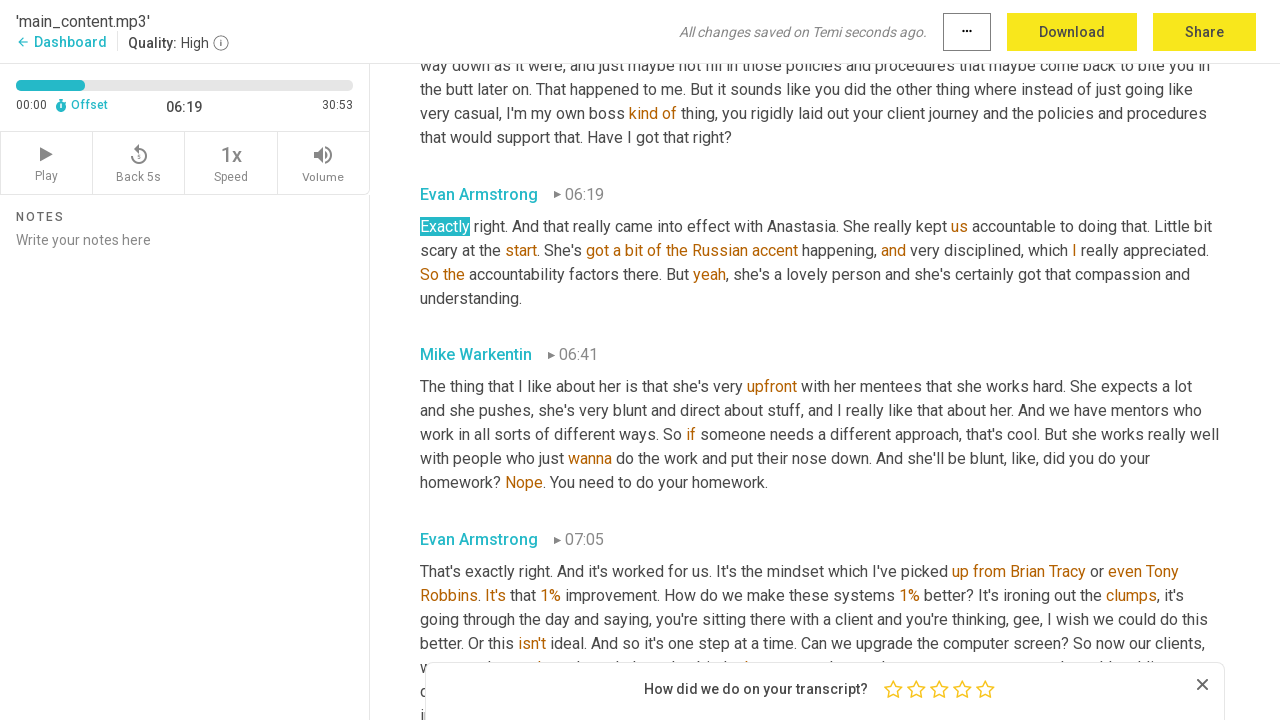

--- FILE ---
content_type: text/html; charset=utf-8
request_url: https://www.temi.com/editor/t/XwQc7U0bhFAkSv7M4VCze4_YbKkBPC8os7qcQW_rxDccA5Kikv3Pgtba9_UW_-LJ1GvXfGlJGq2b2DXAdjtkZ6pEaic?loadFrom=PastedDeeplink&ts=379.37
body_size: 78626
content:



<!DOCTYPE html>
<html lang="en">
<!-- Server: ip-10-2-177-219.us-west-2.compute.internal -->
<head>
    <title>Transcript Editor | temi.com</title>
    

<meta property="og:title" content="Transcript Editor | temi.com" />
<meta property="og:type" content="website" />
<meta property="og:site_name" content="temi" />
<meta property="og:description" content="Use Temi&#x2019;s free editor to polish your transcripts to 100% accuracy and edit or add speaker names. Export your transcript as a Word Doc, a PDF or a TXT file." />
<meta property="og:image" content="https://www.rev.com/content/img/temi/temi-logo-blue-text-large.jpg" />
<meta property="og:image:width" content="1121" />
<meta property="og:image:height" content="319" />
<meta property="og:url" content="https://www.temi.com/editor/t/XwQc7U0bhFAkSv7M4VCze4_YbKkBPC8os7qcQW_rxDccA5Kikv3Pgtba9_UW_-LJ1GvXfGlJGq2b2DXAdjtkZ6pEaic" />
<meta property="fb:app_id" content="1468830553199299" />
<meta property="twitter:card" content="summary_large_image" />
<meta property="twitter:site" content="@usetemi" />


        <meta name="robots" content="noindex" />
    <meta name="viewport" content="width=device-width, initial-scale=1, maximum-scale=1, user-scalable=0">
    <meta name="format-detection" content="telephone=no">
    <meta name="apple-itunes-app" content="app-id=1269856195">
    <link href="https://fonts.googleapis.com/icon?family=Material+Icons" rel="stylesheet">
    <link href="https://cdnjs.cloudflare.com/ajax/libs/ionicons/2.0.1/css/ionicons.min.css" rel="stylesheet">

    <link rel="shortcut icon" type="image/png" href="/content/img/temi/favicon.ico"/>

        <meta name="description" content="Use Temi’s free editor to polish your transcripts to 100% accuracy and edit or add speaker names. Export your transcript as a Word Doc, a PDF or a TXT file." />

    <script>
    (function() {
        var d = document;
        var c = d.createElement('script');
        if (!('noModule' in c) && 'onbeforeload' in c) {
            var s = false;
            d.addEventListener('beforeload', function(e) {
            if (e.target === c) {
                s = true;
            } else if (!e.target.hasAttribute('nomodule') || !s) {
                return;
            }
            e.preventDefault();
            }, true);

            c.type = 'module';
            c.src = '.';
            d.head.appendChild(c);
            c.remove();
        }
    }());
</script>
    <script src="/build/polyfills.bundle.js?v=54Y5CiuWdqwffzaCVNwdd5feeFYAQvAmwO7zLd7NRrw" nomodule></script>

        
    <script>
        window['_fs_debug'] = false;
        window['_fs_host'] = 'fullstory.com';
        window['_fs_script'] = 'edge.fullstory.com/s/fs.js';
        window['_fs_org'] = '10Qs';
        window['_fs_namespace'] = 'FS';
        (function(m,n,e,t,l,o,g,y){
            if (e in m) {if(m.console && m.console.log) { m.console.log('FullStory namespace conflict. Please set window["_fs_namespace"].');} return;}
            g=m[e]=function(a,b,s){g.q?g.q.push([a,b,s]):g._api(a,b,s);};g.q=[];
            o=n.createElement(t);o.async=1;o.crossOrigin='anonymous';o.src='https://'+_fs_script;
            y=n.getElementsByTagName(t)[0];y.parentNode.insertBefore(o,y);
            g.identify=function(i,v,s){g(l,{uid:i},s);if(v)g(l,v,s)};g.setUserVars=function(v,s){g(l,v,s)};g.event=function(i,v,s){g('event',{n:i,p:v},s)};
            g.anonymize=function(){g.identify(!!0)};
            g.shutdown=function(){g("rec",!1)};g.restart=function(){g("rec",!0)};
            g.log = function(a,b){g("log",[a,b])};
            g.consent=function(a){g("consent",!arguments.length||a)};
            g.identifyAccount=function(i,v){o='account';v=v||{};v.acctId=i;g(o,v)};
            g.clearUserCookie=function(){};
            g.setVars=function(n, p){g('setVars',[n,p]);};
            g._w={};y='XMLHttpRequest';g._w[y]=m[y];y='fetch';g._w[y]=m[y];
            if(m[y])m[y]=function(){return g._w[y].apply(this,arguments)};
            g._v="1.3.0";
        })(window,document,window['_fs_namespace'],'script','user');
    </script>

        


    <script>
        !function(t,e){var o,n,p,r;e.__SV||(window.posthog=e,e._i=[],e.init=function(i,s,a){function g(t,e){var o=e.split(".");2==o.length&&(t=t[o[0]],e=o[1]),t[e]=function(){t.push([e].concat(Array.prototype.slice.call(arguments,0)))}}(p=t.createElement("script")).type="text/javascript",p.crossOrigin="anonymous",p.async=!0,p.src=s.api_host.replace(".i.posthog.com","-assets.i.posthog.com")+"/static/array.js",(r=t.getElementsByTagName("script")[0]).parentNode.insertBefore(p,r);var u=e;for(void 0!==a?u=e[a]=[]:a="posthog",u.people=u.people||[],u.toString=function(t){var e="posthog";return"posthog"!==a&&(e+="."+a),t||(e+=" (stub)"),e},u.people.toString=function(){return u.toString(1)+".people (stub)"},o="init Ce js Ls Te Fs Ds capture Ye calculateEventProperties Us register register_once register_for_session unregister unregister_for_session Ws getFeatureFlag getFeatureFlagPayload isFeatureEnabled reloadFeatureFlags updateEarlyAccessFeatureEnrollment getEarlyAccessFeatures on onFeatureFlags onSurveysLoaded onSessionId getSurveys getActiveMatchingSurveys renderSurvey canRenderSurvey canRenderSurveyAsync identify setPersonProperties group resetGroups setPersonPropertiesForFlags resetPersonPropertiesForFlags setGroupPropertiesForFlags resetGroupPropertiesForFlags reset get_distinct_id getGroups get_session_id get_session_replay_url alias set_config startSessionRecording stopSessionRecording sessionRecordingStarted captureException loadToolbar get_property getSessionProperty Bs zs createPersonProfile Hs Ms Gs opt_in_capturing opt_out_capturing has_opted_in_capturing has_opted_out_capturing get_explicit_consent_status is_capturing clear_opt_in_out_capturing Ns debug L qs getPageViewId captureTraceFeedback captureTraceMetric".split(" "),n=0;n<o.length;n++)g(u,o[n]);e._i.push([i,s,a])},e.__SV=1)}(document,window.posthog||[]);
        posthog.init('phc_H3TKX53cD9KCYtqK9ibmvakcFWMi2A1RZzkaSy9buzR', {
            api_host: 'https://us.i.posthog.com',
            defaults: '2025-05-24',
            person_profiles: 'identified_only'
        })
    </script>


    <script src="/build/bundles/legacy/jquery.js?v=Er3_kvZhQi5m1MV07SL3ajVDOM5mKrEc_53fdNEQakA"></script>
    <script src="/build/bundles/legacy/react.js?v=fjU7eEWWWuhiPMcTKDYO6q03emFXTwNlLPTno9QlcHw"></script>
    <link href="/content/fa/css/font-awesome.css" type="text/css" rel="stylesheet">
    





    <script src="/build/landing-page.bundle.js?v=4xpT12KaJgRavuqbz804H6MRtqmC9o5229p3XEOUJ1k"></script>
    

<script>
    !function () {
        window.segmentTrackingEnabled = true;
        var analytics = window.analytics = window.analytics || []; if (!analytics.initialize) if (analytics.invoked) window.console && console.error && console.error("Segment snippet included twice."); else {
            analytics.invoked = !0; analytics.methods = ["trackSubmit", "trackClick", "trackLink", "trackForm", "pageview", "identify", "reset", "group", "track", "ready", "alias", "debug", "page", "once", "off", "on", "addSourceMiddleware", "addIntegrationMiddleware", "setAnonymousId", "addDestinationMiddleware"]; analytics.factory = function (e) { return function () { var t = Array.prototype.slice.call(arguments); t.unshift(e); analytics.push(t); return analytics } }; for (var e = 0; e < analytics.methods.length; e++) { var key = analytics.methods[e]; analytics[key] = analytics.factory(key) } analytics.load = function (key, e) { var t = document.createElement("script"); t.type = "text/javascript"; t.async = !0; t.src = 'https://evs.bubo-bubo.rev.com/vuJKUsyQcbGfLatMF8YUDz/tyKCHHbrpCEF1awtHhhquy.min.js'; var n = document.getElementsByTagName("script")[0]; n.parentNode.insertBefore(t, n); analytics._loadOptions = e }; analytics._writeKey = 'WEmx47r1UEglal6RqTQxEBV8k5L4SKYb';
                analytics._cdn = 'https://evs.bubo-bubo.rev.com';
            analytics.SNIPPET_VERSION = "4.15.3";
            if (true) {
                analytics.load('WEmx47r1UEglal6RqTQxEBV8k5L4SKYb', {
                  integrations: {
                    "Segment.io": {
                      deliveryStrategy: {
                        strategy: "batching",
                        config: {
                          size: 20,
                          timeout: 5000
                        }
                      }
                    }
                  }
                });
                analytics.ready(function () {
                    const gaIsDefined = typeof (ga) === "function";
                    const isCustomer = "customers" === "customers";
                    if (!(gaIsDefined && isCustomer)) {
                        window.analytics.page({"isMobile":"false"});
                    } else {
                        ga(function (defaultTracker) {
                            // Default tracker may be undefined if window.ga has been loaded via GTM tag instead of
                            // GA snippet and ga('create') has not been called directly (as it is in the shared
                            // "_google-analytics" partial)
                            // This will try to use the client ID from GTM's tag-specific tracker (usually the
                            // first/only tracker returned by ga.getAll) if the default doesn't exist
                            const tracker = defaultTracker || ga.getAll()[0]
                            // Don't send GA client ID in Segment event if there's no tracker
                            if (!tracker) {
                                return window.analytics.page({"isMobile":"false"});
                            }
                            const clientId = tracker.get("clientId");
                            const externalIdObject =
                            {
                                externalIds: [
                                    {
                                        id: clientId,
                                        type: "ga_client_id",
                                        collection: "users",
                                        encoding: "none"
                                    }
                                ]
                            };
                            window.analytics.page({"isMobile":"false"}, externalIdObject);
                        });
                    }
                });
            }
        }

        // Send "isMobile" property along with all segment calls
        analytics.addSourceMiddleware(({ payload, next }) => {
            payload.obj.properties = payload.obj.properties || {};
            payload.obj.properties.isMobile = "false";
            next(payload);
        });
    }();
</script>

<script type="text/javascript">
    window.segmentReset = () => {
        if (window.analytics) {
            window.analytics.reset();
        }
    }
</script>


        

        



<script>
            window.ga = window.ga || function() { (ga.q = ga.q || []).push(arguments) };
            ga.l = +new Date;
            ga('create', 'UA-18309154-16', 'auto');</script><script async src='https://www.google-analytics.com/analytics.js'></script>
<script>
    ga('set', 'dimension1', 'Anonymous');
    ga('send', 'pageview');
</script>

        


        <script src="/build/mp.bundle.js?v=6Yzpm7Gp6WjAAhVj7xVttyl7yq-y5hYiDx5IvdwyOOA"></script>
        


<script type="text/javascript">rev_Mixpanel = new ft_Mixpanel('f0edb2cb4e2ba3424bb5e1c3840aadda', '', 'temi', false);</script>
    <script>
        window.addEventListener('load', function() {
            rev_Mixpanel.trackLinks("mixpanel-link");
        });
    </script>


    
    <link href="/build/styles/pages/editors/temi.css?v=KnITRJHrLHe8kt87nvLdHp5V2LoiPB2PImmPGV12NrQ" type="text/css" rel="stylesheet">

    
    <script src="/build/bundles/legacy/temi-editor.js?v=MH10KgW3h984TMKUIMwWHUygS3ZuyEDPe-Q35PieTiw"></script>
    <script src="/build/temi.bundle.js?v=Mu3ohru1ssDPELXV_vJV_DeeI6oCmvAJQ7Mai1q0ZZY"></script>
    <script src="/build/standardized-audio-context.bundle.js?v=AnDHmGLuI19Y-cKvatZ0HsbvUEMRFtd4IkgP97PF5WM"></script>
    <script>
            !function(a,b,c,d,e,f,g,h){a.RaygunObject=e,a[e]=a[e]||function(){
            (a[e].o=a[e].o||[]).push(arguments)},f=b.createElement(c),g=b.getElementsByTagName(c)[0],
            f.async=1,f.src=d,g.parentNode.insertBefore(f,g),h=a.onerror,a.onerror=function(b,c,d,f,g){
            h&&h(b,c,d,f,g),g||(g=new Error(b)),a[e].q=a[e].q||[],a[e].q.push({
            e:g})}}(window,document,"script","//cdn.raygun.io/raygun4js/raygun.min.js","rg4js");
        

            rg4js('options', {
                debugMode: true,
                ignoreAjaxAbort: true,
                ignoreAjaxError: true,
                ignore3rdPartyErrors: true
            });
            rg4js('apiKey', 'eIWQURn3Q+LVjvLWfppMgA==');
            rg4js('enableCrashReporting', true);
        
window.rg4js = rg4js;</script>

    <meta name="viewport" content="width=device-width, initial-scale=1, maximum-scale=1, user-scalable=0" />


</head>
<body>
        

    <div id="body-wrapper">
        <div id="promo" class="promo">
            <header id="header" class="fixed-position"></header>

        </div>

        




<div class="roboto dark-gray flex flex-column vh-100">
    



<div id="root"></div>


</div>

    </div>


    <script type="text/javascript">
        $(function () {
            window.stEditor.InitEditor({
                rootElement: 'root',
                minPasswordLength: 8,
                model: {"isApproved":true,"email":"support@higherpixels.com","draft":{"id":7504717,"versionNumber":512,"nodes":[{"object":"block","type":"Monologue","nodes":[{"nodes":[{"object":"text","leaves":[{"object":"leaf","text":"","marks":[]}]}],"object":"block","type":"Speaker","data":{"speakerId":0}},{"nodes":[{"object":"text","leaves":[{"object":"leaf","text":"00:01","marks":[]}]}],"object":"block","type":"Timestamp","data":{"seconds":1.84}},{"nodes":[{"object":"text","leaves":[{"object":"leaf","text":"Good day from Australia. I'm Evan Armstrong, and we have 5x ","marks":[]},{"object":"leaf","text":"our","marks":[{"type":"LowConfidence"}]},{"object":"leaf","text":" revenue with the help of Two-Brain Business in 2022.","marks":[]}]}],"object":"block","type":"Content","data":{"Timestamps":[{"Start":1840,"End":2400,"Bitc":null},{"Start":1840,"End":2400,"Bitc":null},{"Start":2401,"End":2600,"Bitc":null},{"Start":2601,"End":2960,"Bitc":null},{"Start":3060,"End":3480,"Bitc":null},{"Start":3481,"End":3640,"Bitc":null},{"Start":3641,"End":4320,"Bitc":null},{"Start":4321,"End":4600,"Bitc":null},{"Start":4601,"End":4840,"Bitc":null},{"Start":4841,"End":5120,"Bitc":null},{"Start":5121,"End":5600,"Bitc":null},{"Start":6280,"End":6280,"Bitc":null},{"Start":6281,"End":6559,"Bitc":null},{"Start":6560,"End":7040,"Bitc":null},{"Start":7041,"End":7200,"Bitc":null},{"Start":7201,"End":7360,"Bitc":null},{"Start":7361,"End":7600,"Bitc":null},{"Start":7601,"End":7960,"Bitc":null},{"Start":7601,"End":7960,"Bitc":null},{"Start":8690,"End":9039,"Bitc":null},{"Start":9040,"End":9840,"Bitc":null}]}}],"data":{"monologueId":0,"customData":{}}},{"object":"block","type":"Monologue","nodes":[{"nodes":[{"object":"text","leaves":[{"object":"leaf","text":"","marks":[]}]}],"object":"block","type":"Speaker","data":{"speakerId":1}},{"nodes":[{"object":"text","leaves":[{"object":"leaf","text":"00:09","marks":[]}]}],"object":"block","type":"Timestamp","data":{"seconds":9.84}},{"nodes":[{"object":"text","leaves":[{"object":"leaf","text":"Evan, did I hear you right From Australia? 5x revenue.","marks":[]}]}],"object":"block","type":"Content","data":{"Timestamps":[{"Start":9840,"End":10320,"Bitc":null},{"Start":10321,"End":10720,"Bitc":null},{"Start":10721,"End":10840,"Bitc":null},{"Start":10841,"End":11039,"Bitc":null},{"Start":11040,"End":11160,"Bitc":null},{"Start":11161,"End":11360,"Bitc":null},{"Start":11361,"End":11520,"Bitc":null},{"Start":11521,"End":11880,"Bitc":null},{"Start":11910,"End":12400,"Bitc":null},{"Start":12801,"End":13119,"Bitc":null}]}}],"data":{"monologueId":1,"customData":{}}},{"object":"block","type":"Monologue","nodes":[{"nodes":[{"object":"text","leaves":[{"object":"leaf","text":"","marks":[]}]}],"object":"block","type":"Speaker","data":{"speakerId":0}},{"nodes":[{"object":"text","leaves":[{"object":"leaf","text":"00:13","marks":[]}]}],"object":"block","type":"Timestamp","data":{"seconds":13.289}},{"nodes":[{"object":"text","leaves":[{"object":"leaf","text":"We sure have, ","marks":[]},{"object":"leaf","text":"Mike,","marks":[{"type":"LowConfidence"}]},{"object":"leaf","text":" since February. That is exactly what happened since ","marks":[]},{"object":"leaf","text":"engaging","marks":[{"type":"LowConfidence"}]},{"object":"leaf","text":" the lovely Anastasia as our business mentor.","marks":[]}]}],"object":"block","type":"Content","data":{"Timestamps":[{"Start":13289,"End":13640,"Bitc":null},{"Start":13641,"End":13840,"Bitc":null},{"Start":13841,"End":14120,"Bitc":null},{"Start":14400,"End":14400,"Bitc":null},{"Start":14401,"End":14880,"Bitc":null},{"Start":15480,"End":15640,"Bitc":null},{"Start":15810,"End":16160,"Bitc":null},{"Start":16401,"End":16560,"Bitc":null},{"Start":16561,"End":16960,"Bitc":null},{"Start":16961,"End":17200,"Bitc":null},{"Start":17400,"End":17480,"Bitc":null},{"Start":17481,"End":17880,"Bitc":null},{"Start":18440,"End":18440,"Bitc":null},{"Start":18441,"End":18600,"Bitc":null},{"Start":18601,"End":18880,"Bitc":null},{"Start":18881,"End":19560,"Bitc":null},{"Start":19810,"End":20160,"Bitc":null},{"Start":20161,"End":20480,"Bitc":null},{"Start":20720,"End":20800,"Bitc":null},{"Start":20801,"End":21040,"Bitc":null}]}}],"data":{"monologueId":2,"customData":{}}},{"object":"block","type":"Monologue","nodes":[{"nodes":[{"object":"text","leaves":[{"object":"leaf","text":"","marks":[]}]}],"object":"block","type":"Speaker","data":{"speakerId":1}},{"nodes":[{"object":"text","leaves":[{"object":"leaf","text":"00:21","marks":[]}]}],"object":"block","type":"Timestamp","data":{"seconds":21.12}},{"nodes":[{"object":"text","leaves":[{"object":"leaf","text":"Will you tell listeners how you did it so they ","marks":[]},{"object":"leaf","text":"can","marks":[{"type":"LowConfidence"}]},{"object":"leaf","text":" have the same success?","marks":[]}]}],"object":"block","type":"Content","data":{"Timestamps":[{"Start":21120,"End":21680,"Bitc":null},{"Start":22441,"End":22560,"Bitc":null},{"Start":22561,"End":22720,"Bitc":null},{"Start":22721,"End":23280,"Bitc":null},{"Start":23281,"End":23600,"Bitc":null},{"Start":23601,"End":23720,"Bitc":null},{"Start":23721,"End":23840,"Bitc":null},{"Start":23841,"End":23920,"Bitc":null},{"Start":23921,"End":24079,"Bitc":null},{"Start":24080,"End":24200,"Bitc":null},{"Start":24320,"End":24320,"Bitc":null},{"Start":24321,"End":24440,"Bitc":null},{"Start":24441,"End":24560,"Bitc":null},{"Start":24561,"End":24640,"Bitc":null},{"Start":24641,"End":25000,"Bitc":null}]}}],"data":{"monologueId":3,"customData":{}}},{"object":"block","type":"Monologue","nodes":[{"nodes":[{"object":"text","leaves":[{"object":"leaf","text":"","marks":[]}]}],"object":"block","type":"Speaker","data":{"speakerId":0}},{"nodes":[{"object":"text","leaves":[{"object":"leaf","text":"00:25","marks":[]}]}],"object":"block","type":"Timestamp","data":{"seconds":25.19}},{"nodes":[{"object":"text","leaves":[{"object":"leaf","text":"I've been thinking a lot about this, ","marks":[]},{"object":"leaf","text":"Mike","marks":[{"type":"LowConfidence"}]},{"object":"leaf","text":", and it's really made me reflect deeply, which I really appreciate. And there's not one single thing. I was only thinking this morning that there's such a ","marks":[]},{"object":"leaf","text":"time","marks":[{"type":"LowConfidence"}]},{"object":"leaf","text":" lag between the improvements that you'd ","marks":[]},{"object":"leaf","text":"make","marks":[{"type":"LowConfidence"}]},{"object":"leaf","text":", but then also seeing the results. So I guess looking back, starting from the work ","marks":[]},{"object":"leaf","text":"with","marks":[{"type":"LowConfidence"}]},{"object":"leaf","text":" Anastasia in March, I've come up with about four or five things that really have helped us with that improvement.","marks":[]}]}],"object":"block","type":"Content","data":{"Timestamps":[{"Start":25190,"End":25680,"Bitc":null},{"Start":25681,"End":26040,"Bitc":null},{"Start":26041,"End":26400,"Bitc":null},{"Start":26401,"End":26640,"Bitc":null},{"Start":26641,"End":26840,"Bitc":null},{"Start":26841,"End":27160,"Bitc":null},{"Start":27161,"End":27360,"Bitc":null},{"Start":27600,"End":27600,"Bitc":null},{"Start":27601,"End":27800,"Bitc":null},{"Start":27801,"End":28040,"Bitc":null},{"Start":28041,"End":28280,"Bitc":null},{"Start":28281,"End":28680,"Bitc":null},{"Start":28681,"End":28880,"Bitc":null},{"Start":28881,"End":29440,"Bitc":null},{"Start":29441,"End":29720,"Bitc":null},{"Start":29721,"End":30040,"Bitc":null},{"Start":30041,"End":30200,"Bitc":null},{"Start":30201,"End":30360,"Bitc":null},{"Start":30361,"End":30960,"Bitc":null},{"Start":31540,"End":31960,"Bitc":null},{"Start":31961,"End":32440,"Bitc":null},{"Start":32441,"End":32680,"Bitc":null},{"Start":32740,"End":33159,"Bitc":null},{"Start":33160,"End":33600,"Bitc":null},{"Start":34000,"End":34560,"Bitc":null},{"Start":34630,"End":34920,"Bitc":null},{"Start":34921,"End":35040,"Bitc":null},{"Start":35041,"End":35240,"Bitc":null},{"Start":35241,"End":35520,"Bitc":null},{"Start":35521,"End":35720,"Bitc":null},{"Start":35721,"End":35920,"Bitc":null},{"Start":35921,"End":36280,"Bitc":null},{"Start":36281,"End":36560,"Bitc":null},{"Start":36561,"End":36720,"Bitc":null},{"Start":36721,"End":36960,"Bitc":null},{"Start":37720,"End":37720,"Bitc":null},{"Start":37721,"End":38040,"Bitc":null},{"Start":38041,"End":38560,"Bitc":null},{"Start":38561,"End":38880,"Bitc":null},{"Start":38881,"End":39280,"Bitc":null},{"Start":39281,"End":39440,"Bitc":null},{"Start":39441,"End":39720,"Bitc":null},{"Start":40159,"End":40159,"Bitc":null},{"Start":40160,"End":40479,"Bitc":null},{"Start":40480,"End":40680,"Bitc":null},{"Start":40681,"End":41120,"Bitc":null},{"Start":41121,"End":41520,"Bitc":null},{"Start":41521,"End":41800,"Bitc":null},{"Start":41801,"End":42159,"Bitc":null},{"Start":42690,"End":43040,"Bitc":null},{"Start":43070,"End":43360,"Bitc":null},{"Start":43361,"End":43479,"Bitc":null},{"Start":43480,"End":43800,"Bitc":null},{"Start":43801,"End":44200,"Bitc":null},{"Start":44201,"End":44720,"Bitc":null},{"Start":44721,"End":45040,"Bitc":null},{"Start":45041,"End":45240,"Bitc":null},{"Start":45241,"End":45400,"Bitc":null},{"Start":45720,"End":45720,"Bitc":null},{"Start":45721,"End":46400,"Bitc":null},{"Start":46401,"End":46640,"Bitc":null},{"Start":46641,"End":46960,"Bitc":null},{"Start":47070,"End":47360,"Bitc":null},{"Start":47641,"End":47760,"Bitc":null},{"Start":47761,"End":47880,"Bitc":null},{"Start":47881,"End":48000,"Bitc":null},{"Start":48001,"End":48200,"Bitc":null},{"Start":48201,"End":48400,"Bitc":null},{"Start":48401,"End":48520,"Bitc":null},{"Start":48521,"End":48720,"Bitc":null},{"Start":48721,"End":49040,"Bitc":null},{"Start":49041,"End":49320,"Bitc":null},{"Start":49321,"End":49600,"Bitc":null},{"Start":49630,"End":50120,"Bitc":null},{"Start":50121,"End":50400,"Bitc":null},{"Start":50401,"End":50600,"Bitc":null},{"Start":50601,"End":50800,"Bitc":null},{"Start":50801,"End":50960,"Bitc":null},{"Start":50961,"End":51640,"Bitc":null}]}}],"data":{"monologueId":4,"customData":{}}},{"object":"block","type":"Monologue","nodes":[{"nodes":[{"object":"text","leaves":[{"object":"leaf","text":"","marks":[]}]}],"object":"block","type":"Speaker","data":{"speakerId":1}},{"nodes":[{"object":"text","leaves":[{"object":"leaf","text":"00:51","marks":[]}]}],"object":"block","type":"Timestamp","data":{"seconds":51.659}},{"nodes":[{"object":"text","leaves":[{"object":"leaf","text":"And you're gonna give ","marks":[]},{"object":"leaf","text":"them","marks":[{"type":"LowConfidence"}]},{"object":"leaf","text":" right here on ","marks":[]},{"object":"leaf","text":"the","marks":[{"type":"LowConfidence"}]},{"object":"leaf","text":" show, you'll tell people what you did exactly?","marks":[]}]}],"object":"block","type":"Content","data":{"Timestamps":[{"Start":51659,"End":52080,"Bitc":null},{"Start":52081,"End":52200,"Bitc":null},{"Start":52881,"End":52960,"Bitc":null},{"Start":52961,"End":53120,"Bitc":null},{"Start":53200,"End":53200,"Bitc":null},{"Start":53201,"End":53600,"Bitc":null},{"Start":53601,"End":53760,"Bitc":null},{"Start":53761,"End":53920,"Bitc":null},{"Start":54000,"End":54000,"Bitc":null},{"Start":54001,"End":54200,"Bitc":null},{"Start":54201,"End":54480,"Bitc":null},{"Start":54481,"End":54640,"Bitc":null},{"Start":54641,"End":54800,"Bitc":null},{"Start":54801,"End":55040,"Bitc":null},{"Start":55041,"End":55160,"Bitc":null},{"Start":55041,"End":55160,"Bitc":null},{"Start":55161,"End":55320,"Bitc":null}]}}],"data":{"monologueId":5,"customData":{}}},{"object":"block","type":"Monologue","nodes":[{"nodes":[{"object":"text","leaves":[{"object":"leaf","text":"","marks":[]}]}],"object":"block","type":"Speaker","data":{"speakerId":0}},{"nodes":[{"object":"text","leaves":[{"object":"leaf","text":"00:56","marks":[]}]}],"object":"block","type":"Timestamp","data":{"seconds":56.37}},{"nodes":[{"object":"text","leaves":[{"object":"leaf","text":"One thing I've learned is that it's ","marks":[]},{"object":"leaf","text":"all","marks":[{"type":"LowConfidence"}]},{"object":"leaf","text":" about value, right? I've ","marks":[]},{"object":"leaf","text":"received","marks":[{"type":"LowConfidence"}]},{"object":"leaf","text":" so much value from you guys, so it's my pleasure to give as much ","marks":[]},{"object":"leaf","text":"as","marks":[{"type":"LowConfidence"}]},{"object":"leaf","text":" back as as possible. And if this helps anyone, then all the more better. I mean, we're all here to improve ","marks":[]},{"object":"leaf","text":"big","marks":[{"type":"LowConfidence"}]},{"object":"leaf","text":" health and fitness, ","marks":[]},{"object":"leaf","text":"right","marks":[{"type":"LowConfidence"}]},{"object":"leaf","text":"?","marks":[]}]}],"object":"block","type":"Content","data":{"Timestamps":[{"Start":56370,"End":56720,"Bitc":null},{"Start":57041,"End":57200,"Bitc":null},{"Start":57201,"End":57440,"Bitc":null},{"Start":57441,"End":57680,"Bitc":null},{"Start":57681,"End":57920,"Bitc":null},{"Start":57921,"End":58000,"Bitc":null},{"Start":58001,"End":58240,"Bitc":null},{"Start":58560,"End":58560,"Bitc":null},{"Start":58561,"End":58760,"Bitc":null},{"Start":58761,"End":59120,"Bitc":null},{"Start":59121,"End":59480,"Bitc":null},{"Start":59530,"End":59880,"Bitc":null},{"Start":61800,"End":61800,"Bitc":null},{"Start":61801,"End":61960,"Bitc":null},{"Start":61961,"End":62040,"Bitc":null},{"Start":62041,"End":62280,"Bitc":null},{"Start":62281,"End":62520,"Bitc":null},{"Start":62521,"End":62640,"Bitc":null},{"Start":62641,"End":62800,"Bitc":null},{"Start":62801,"End":63080,"Bitc":null},{"Start":63081,"End":63320,"Bitc":null},{"Start":64041,"End":64160,"Bitc":null},{"Start":64280,"End":64400,"Bitc":null},{"Start":64410,"End":64760,"Bitc":null},{"Start":64761,"End":65000,"Bitc":null},{"Start":65001,"End":65160,"Bitc":null},{"Start":65161,"End":65280,"Bitc":null},{"Start":65520,"End":65520,"Bitc":null},{"Start":65521,"End":65760,"Bitc":null},{"Start":65761,"End":65959,"Bitc":null},{"Start":65960,"End":66240,"Bitc":null},{"Start":66520,"End":66680,"Bitc":null},{"Start":66681,"End":66880,"Bitc":null},{"Start":66881,"End":67040,"Bitc":null},{"Start":67041,"End":67200,"Bitc":null},{"Start":67201,"End":67440,"Bitc":null},{"Start":67441,"End":67880,"Bitc":null},{"Start":67881,"End":68240,"Bitc":null},{"Start":68620,"End":69040,"Bitc":null},{"Start":69041,"End":69200,"Bitc":null},{"Start":69201,"End":69319,"Bitc":null},{"Start":69320,"End":69560,"Bitc":null},{"Start":69561,"End":69800,"Bitc":null},{"Start":69801,"End":69920,"Bitc":null},{"Start":69921,"End":70160,"Bitc":null},{"Start":70161,"End":70240,"Bitc":null},{"Start":70241,"End":70400,"Bitc":null},{"Start":70401,"End":70560,"Bitc":null},{"Start":70561,"End":70880,"Bitc":null},{"Start":71120,"End":71120,"Bitc":null},{"Start":71121,"End":71480,"Bitc":null},{"Start":71481,"End":71600,"Bitc":null},{"Start":71601,"End":71800,"Bitc":null},{"Start":72200,"End":72200,"Bitc":null}]}}],"data":{"monologueId":6,"customData":{}}},{"object":"block","type":"Monologue","nodes":[{"nodes":[{"object":"text","leaves":[{"object":"leaf","text":"","marks":[]}]}],"object":"block","type":"Speaker","data":{"speakerId":1}},{"nodes":[{"object":"text","leaves":[{"object":"leaf","text":"01:12","marks":[]}]}],"object":"block","type":"Timestamp","data":{"seconds":72.99}},{"nodes":[{"object":"text","leaves":[{"object":"leaf","text":"Okay, well, I ","marks":[]},{"object":"leaf","text":"am","marks":[{"type":"LowConfidence"}]},{"object":"leaf","text":" going to tell the listeners who we are and then we're ","marks":[]},{"object":"leaf","text":"gonna","marks":[{"type":"LowConfidence"}]},{"object":"leaf","text":" dig right into that. Listeners, this is Run a Profitable Gym. We ","marks":[]},{"object":"leaf","text":"are","marks":[{"type":"LowConfidence"}]},{"object":"leaf","text":" here every week. I'm your host, Mike Warkentin, and I track down gym owners who are getting incredible results. I ","marks":[]},{"object":"leaf","text":"ask","marks":[{"type":"LowConfidence"}]},{"object":"leaf","text":" ","marks":[]},{"object":"leaf","text":"them","marks":[{"type":"LowConfidence"}]},{"object":"leaf","text":" how they're doing it. They're kind enough to give the answers because they want you to improve your business as well. So today we're down under, it's Evan Armstrong, Destiny Fitness Australia. He recently left an office job. He's now making huge changes ","marks":[]},{"object":"leaf","text":"in","marks":[{"type":"LowConfidence"}]},{"object":"leaf","text":" ","marks":[]},{"object":"leaf","text":"his","marks":[{"type":"LowConfidence"}]},{"object":"leaf","text":" business. One of those changes, 5x revenue. So Evan, the big question, let's get into it. You said you have some reasons prepared. How did you do it?","marks":[]}]}],"object":"block","type":"Content","data":{"Timestamps":[{"Start":72990,"End":73480,"Bitc":null},{"Start":73481,"End":73720,"Bitc":null},{"Start":73721,"End":73920,"Bitc":null},{"Start":74080,"End":74080,"Bitc":null},{"Start":74081,"End":74280,"Bitc":null},{"Start":74281,"End":74440,"Bitc":null},{"Start":74441,"End":74600,"Bitc":null},{"Start":74601,"End":74720,"Bitc":null},{"Start":74721,"End":75040,"Bitc":null},{"Start":75041,"End":75240,"Bitc":null},{"Start":75241,"End":75400,"Bitc":null},{"Start":75401,"End":75520,"Bitc":null},{"Start":75521,"End":75680,"Bitc":null},{"Start":75681,"End":75760,"Bitc":null},{"Start":75761,"End":75959,"Bitc":null},{"Start":76040,"End":76040,"Bitc":null},{"Start":76041,"End":76319,"Bitc":null},{"Start":76320,"End":76520,"Bitc":null},{"Start":76521,"End":76760,"Bitc":null},{"Start":76761,"End":76880,"Bitc":null},{"Start":76959,"End":77760,"Bitc":null},{"Start":78030,"End":78520,"Bitc":null},{"Start":78521,"End":78800,"Bitc":null},{"Start":78860,"End":79280,"Bitc":null},{"Start":79390,"End":79680,"Bitc":null},{"Start":79390,"End":79680,"Bitc":null},{"Start":79681,"End":80200,"Bitc":null},{"Start":80641,"End":80920,"Bitc":null},{"Start":81319,"End":81319,"Bitc":null},{"Start":81320,"End":81560,"Bitc":null},{"Start":81600,"End":82160,"Bitc":null},{"Start":82161,"End":82360,"Bitc":null},{"Start":82361,"End":82600,"Bitc":null},{"Start":82601,"End":82640,"Bitc":null},{"Start":82601,"End":82640,"Bitc":null},{"Start":82601,"End":82640,"Bitc":null},{"Start":83081,"End":83280,"Bitc":null},{"Start":83540,"End":83959,"Bitc":null},{"Start":83960,"End":84080,"Bitc":null},{"Start":84081,"End":84280,"Bitc":null},{"Start":84281,"End":84480,"Bitc":null},{"Start":84481,"End":84640,"Bitc":null},{"Start":84641,"End":84840,"Bitc":null},{"Start":84841,"End":85080,"Bitc":null},{"Start":85081,"End":85200,"Bitc":null},{"Start":85201,"End":85360,"Bitc":null},{"Start":85361,"End":85720,"Bitc":null},{"Start":85721,"End":86200,"Bitc":null},{"Start":86201,"End":86440,"Bitc":null},{"Start":86640,"End":86640,"Bitc":null},{"Start":86840,"End":86840,"Bitc":null},{"Start":86841,"End":87040,"Bitc":null},{"Start":87041,"End":87319,"Bitc":null},{"Start":87320,"End":87440,"Bitc":null},{"Start":87441,"End":87640,"Bitc":null},{"Start":87641,"End":88200,"Bitc":null},{"Start":88201,"End":88360,"Bitc":null},{"Start":88361,"End":88600,"Bitc":null},{"Start":88601,"End":88720,"Bitc":null},{"Start":88721,"End":88840,"Bitc":null},{"Start":88841,"End":89000,"Bitc":null},{"Start":89001,"End":89319,"Bitc":null},{"Start":89320,"End":89720,"Bitc":null},{"Start":89721,"End":90080,"Bitc":null},{"Start":90081,"End":90280,"Bitc":null},{"Start":90281,"End":90480,"Bitc":null},{"Start":90481,"End":90640,"Bitc":null},{"Start":90641,"End":90920,"Bitc":null},{"Start":90921,"End":91200,"Bitc":null},{"Start":91480,"End":91600,"Bitc":null},{"Start":91601,"End":91840,"Bitc":null},{"Start":91841,"End":91959,"Bitc":null},{"Start":91960,"End":92200,"Bitc":null},{"Start":92201,"End":92440,"Bitc":null},{"Start":92441,"End":92760,"Bitc":null},{"Start":92761,"End":92880,"Bitc":null},{"Start":92881,"End":93080,"Bitc":null},{"Start":93081,"End":93360,"Bitc":null},{"Start":93361,"End":93520,"Bitc":null},{"Start":93521,"End":94080,"Bitc":null},{"Start":94081,"End":94640,"Bitc":null},{"Start":94641,"End":95120,"Bitc":null},{"Start":95160,"End":95959,"Bitc":null},{"Start":96490,"End":96840,"Bitc":null},{"Start":97040,"End":97160,"Bitc":null},{"Start":97161,"End":97360,"Bitc":null},{"Start":97361,"End":97560,"Bitc":null},{"Start":97561,"End":97760,"Bitc":null},{"Start":97761,"End":98040,"Bitc":null},{"Start":98150,"End":98640,"Bitc":null},{"Start":98641,"End":98760,"Bitc":null},{"Start":98761,"End":98920,"Bitc":null},{"Start":98921,"End":99240,"Bitc":null},{"Start":99241,"End":99680,"Bitc":null},{"Start":99840,"End":99840,"Bitc":null},{"Start":99959,"End":99959,"Bitc":null},{"Start":100120,"End":100200,"Bitc":null},{"Start":100260,"End":100680,"Bitc":null},{"Start":100681,"End":100760,"Bitc":null},{"Start":100761,"End":100880,"Bitc":null},{"Start":101080,"End":101480,"Bitc":null},{"Start":101510,"End":102000,"Bitc":null},{"Start":102401,"End":102760,"Bitc":null},{"Start":102890,"End":103240,"Bitc":null},{"Start":103241,"End":103400,"Bitc":null},{"Start":103401,"End":103720,"Bitc":null},{"Start":103721,"End":103880,"Bitc":null},{"Start":104080,"End":104200,"Bitc":null},{"Start":104201,"End":104520,"Bitc":null},{"Start":104521,"End":104600,"Bitc":null},{"Start":104601,"End":104800,"Bitc":null},{"Start":104801,"End":104880,"Bitc":null},{"Start":104881,"End":105000,"Bitc":null},{"Start":105001,"End":105120,"Bitc":null},{"Start":105121,"End":105240,"Bitc":null},{"Start":105241,"End":105400,"Bitc":null},{"Start":105401,"End":105520,"Bitc":null},{"Start":105521,"End":105880,"Bitc":null},{"Start":106040,"End":106200,"Bitc":null},{"Start":106340,"End":106760,"Bitc":null},{"Start":106761,"End":106880,"Bitc":null},{"Start":106881,"End":107000,"Bitc":null},{"Start":107001,"End":107120,"Bitc":null},{"Start":107121,"End":107240,"Bitc":null}]}}],"data":{"monologueId":7,"customData":{}}},{"object":"block","type":"Monologue","nodes":[{"nodes":[{"object":"text","leaves":[{"object":"leaf","text":"","marks":[]}]}],"object":"block","type":"Speaker","data":{"speakerId":0}},{"nodes":[{"object":"text","leaves":[{"object":"leaf","text":"01:47","marks":[]}]}],"object":"block","type":"Timestamp","data":{"seconds":107.99}},{"nodes":[{"object":"text","leaves":[{"object":"leaf","text":"I","marks":[{"type":"LowConfidence"}]},{"object":"leaf","text":" love it, mate. First and foremost, I did ","marks":[]},{"object":"leaf","text":"quit","marks":[{"type":"LowConfidence"}]},{"object":"leaf","text":" ","marks":[]},{"object":"leaf","text":"my","marks":[{"type":"LowConfidence"}]},{"object":"leaf","text":" ","marks":[]},{"object":"leaf","text":"day","marks":[{"type":"LowConfidence"}]},{"object":"leaf","text":" job and ","marks":[]},{"object":"leaf","text":"I","marks":[{"type":"LowConfidence"}]},{"object":"leaf","text":" opened up our calendar from 18 appointments a week ","marks":[]},{"object":"leaf","text":"to","marks":[{"type":"LowConfidence"}]},{"object":"leaf","text":" ","marks":[]},{"object":"leaf","text":"31","marks":[{"type":"LowConfidence"}]},{"object":"leaf","text":" appointments a week. So, just ","marks":[]},{"object":"leaf","text":"for","marks":[{"type":"LowConfidence"}]},{"object":"leaf","text":" ","marks":[]},{"object":"leaf","text":"the","marks":[{"type":"LowConfidence"}]},{"object":"leaf","text":" ","marks":[]},{"object":"leaf","text":"listeners","marks":[{"type":"LowConfidence"}]},{"object":"leaf","text":" ","marks":[]},{"object":"leaf","text":"context","marks":[{"type":"LowConfidence"}]},{"object":"leaf","text":", we ","marks":[]},{"object":"leaf","text":"are","marks":[{"type":"LowConfidence"}]},{"object":"leaf","text":" one-on-one PT, and it ","marks":[]},{"object":"leaf","text":"is","marks":[{"type":"LowConfidence"}]},{"object":"leaf","text":" PT by ","marks":[]},{"object":"leaf","text":"a","marks":[{"type":"LowConfidence"}]},{"object":"leaf","text":" physio, or they might call it in the States or Canada","marks":[]},{"object":"leaf","text":", ","marks":[{"type":"Disfluency"}]},{"object":"leaf","text":"a physical therapist. And it's a blend between physio, PT, ","marks":[]},{"object":"leaf","text":"some","marks":[{"type":"LowConfidence"}]},{"object":"leaf","text":" massage. And we've recently added the nutrition coaching, which ","marks":[]},{"object":"leaf","text":"has","marks":[{"type":"LowConfidence"}]},{"object":"leaf","text":" been really positive. But look, essentially we run appointments on the hour, every hour. So we ","marks":[]},{"object":"leaf","text":"opened","marks":[{"type":"LowConfidence"}]},{"object":"leaf","text":" our calendar and that's obviously got a big part to do with it. Quitting the day job, opening up from 18 appointments a week to ","marks":[]},{"object":"leaf","text":"31","marks":[{"type":"LowConfidence"}]},{"object":"leaf","text":", ","marks":[]},{"object":"leaf","text":"and","marks":[{"type":"LowConfidence"}]},{"object":"leaf","text":" currently running ","marks":[]},{"object":"leaf","text":"at","marks":[{"type":"LowConfidence"}]},{"object":"leaf","text":" about two thirds booked. And that's been really helpful. We were four nights a week with the evenings. And so it ","marks":[]},{"object":"leaf","text":"was","marks":[{"type":"LowConfidence"}]},{"object":"leaf","text":" a matter of getting the confidence up, booking out those evening ","marks":[]},{"object":"leaf","text":"time","marks":[{"type":"LowConfidence"}]},{"object":"leaf","text":" slots and then saying, Hey, you know what? Let's, let's take the plunge and let's open up ","marks":[]},{"object":"leaf","text":"the","marks":[{"type":"LowConfidence"}]},{"object":"leaf","text":" calendar.","marks":[]}]}],"object":"block","type":"Content","data":{"Timestamps":[{"Start":107990,"End":108280,"Bitc":null},{"Start":108281,"End":108480,"Bitc":null},{"Start":108481,"End":108600,"Bitc":null},{"Start":108601,"End":108800,"Bitc":null},{"Start":108801,"End":109040,"Bitc":null},{"Start":109601,"End":109840,"Bitc":null},{"Start":109841,"End":110200,"Bitc":null},{"Start":110201,"End":110440,"Bitc":null},{"Start":110441,"End":110600,"Bitc":null},{"Start":110840,"End":110840,"Bitc":null},{"Start":111080,"End":111080,"Bitc":null},{"Start":111280,"End":111280,"Bitc":null},{"Start":111281,"End":111520,"Bitc":null},{"Start":111521,"End":111760,"Bitc":null},{"Start":111761,"End":111880,"Bitc":null},{"Start":111881,"End":112040,"Bitc":null},{"Start":112041,"End":112280,"Bitc":null},{"Start":112281,"End":112600,"Bitc":null},{"Start":113200,"End":113360,"Bitc":null},{"Start":113390,"End":113880,"Bitc":null},{"Start":114240,"End":114400,"Bitc":null},{"Start":114401,"End":114920,"Bitc":null},{"Start":114921,"End":115160,"Bitc":null},{"Start":115161,"End":115360,"Bitc":null},{"Start":115760,"End":115760,"Bitc":null},{"Start":116480,"End":116480,"Bitc":null},{"Start":116481,"End":117040,"Bitc":null},{"Start":117041,"End":117240,"Bitc":null},{"Start":117241,"End":117360,"Bitc":null},{"Start":117810,"End":118160,"Bitc":null},{"Start":118161,"End":118400,"Bitc":null},{"Start":118560,"End":118560,"Bitc":null},{"Start":118640,"End":118640,"Bitc":null},{"Start":118920,"End":118920,"Bitc":null},{"Start":119200,"End":119200,"Bitc":null},{"Start":119290,"End":119640,"Bitc":null},{"Start":119840,"End":119840,"Bitc":null},{"Start":119860,"End":120280,"Bitc":null},{"Start":121010,"End":121360,"Bitc":null},{"Start":121660,"End":122080,"Bitc":null},{"Start":122280,"End":122480,"Bitc":null},{"Start":122600,"End":122600,"Bitc":null},{"Start":122770,"End":123120,"Bitc":null},{"Start":123121,"End":123400,"Bitc":null},{"Start":123401,"End":123560,"Bitc":null},{"Start":123561,"End":123760,"Bitc":null},{"Start":123810,"End":124160,"Bitc":null},{"Start":124161,"End":124400,"Bitc":null},{"Start":124401,"End":124560,"Bitc":null},{"Start":124561,"End":124760,"Bitc":null},{"Start":124761,"End":124840,"Bitc":null},{"Start":124841,"End":125000,"Bitc":null},{"Start":125001,"End":125120,"Bitc":null},{"Start":125121,"End":125360,"Bitc":null},{"Start":125361,"End":125640,"Bitc":null},{"Start":125641,"End":125960,"Bitc":null},{"Start":125641,"End":125960,"Bitc":null},{"Start":126130,"End":126480,"Bitc":null},{"Start":126921,"End":127440,"Bitc":null},{"Start":127780,"End":128200,"Bitc":null},{"Start":128201,"End":128440,"Bitc":null},{"Start":128441,"End":128520,"Bitc":null},{"Start":128521,"End":128800,"Bitc":null},{"Start":128521,"End":128800,"Bitc":null},{"Start":128810,"End":129480,"Bitc":null},{"Start":131370,"End":131720,"Bitc":null},{"Start":132080,"End":132080,"Bitc":null},{"Start":132081,"End":132600,"Bitc":null},{"Start":132740,"End":133160,"Bitc":null},{"Start":133161,"End":133400,"Bitc":null},{"Start":133560,"End":133680,"Bitc":null},{"Start":133681,"End":133960,"Bitc":null},{"Start":133961,"End":134080,"Bitc":null},{"Start":134081,"End":134560,"Bitc":null},{"Start":134880,"End":134960,"Bitc":null},{"Start":134961,"End":135200,"Bitc":null},{"Start":135360,"End":135360,"Bitc":null},{"Start":135361,"End":135520,"Bitc":null},{"Start":135521,"End":135720,"Bitc":null},{"Start":136040,"End":136160,"Bitc":null},{"Start":136161,"End":136520,"Bitc":null},{"Start":136521,"End":136680,"Bitc":null},{"Start":136681,"End":137480,"Bitc":null},{"Start":137481,"End":137760,"Bitc":null},{"Start":137761,"End":137960,"Bitc":null},{"Start":137961,"End":138400,"Bitc":null},{"Start":138401,"End":138720,"Bitc":null},{"Start":138721,"End":138880,"Bitc":null},{"Start":138881,"End":139080,"Bitc":null},{"Start":139081,"End":139600,"Bitc":null},{"Start":139601,"End":139840,"Bitc":null},{"Start":140130,"End":140480,"Bitc":null},{"Start":140481,"End":140600,"Bitc":null},{"Start":141000,"End":141000,"Bitc":null},{"Start":141001,"End":141240,"Bitc":null},{"Start":141520,"End":141600,"Bitc":null},{"Start":141601,"End":141800,"Bitc":null},{"Start":141801,"End":142040,"Bitc":null},{"Start":142041,"End":142480,"Bitc":null},{"Start":142481,"End":142639,"Bitc":null},{"Start":142880,"End":142960,"Bitc":null},{"Start":142961,"End":143080,"Bitc":null},{"Start":143081,"End":143360,"Bitc":null},{"Start":143361,"End":143560,"Bitc":null},{"Start":143561,"End":143720,"Bitc":null},{"Start":143721,"End":143880,"Bitc":null},{"Start":143881,"End":144000,"Bitc":null},{"Start":144110,"End":144800,"Bitc":null},{"Start":144801,"End":144919,"Bitc":null},{"Start":144920,"End":145120,"Bitc":null},{"Start":145121,"End":145360,"Bitc":null},{"Start":145361,"End":145720,"Bitc":null},{"Start":145721,"End":145919,"Bitc":null},{"Start":145920,"End":146120,"Bitc":null},{"Start":146320,"End":146480,"Bitc":null},{"Start":146481,"End":146919,"Bitc":null},{"Start":146920,"End":147120,"Bitc":null},{"Start":147121,"End":147280,"Bitc":null},{"Start":147290,"End":147639,"Bitc":null},{"Start":148440,"End":148440,"Bitc":null},{"Start":149320,"End":149320,"Bitc":null},{"Start":149321,"End":149800,"Bitc":null},{"Start":149801,"End":150040,"Bitc":null},{"Start":150240,"End":150240,"Bitc":null},{"Start":150241,"End":150480,"Bitc":null},{"Start":150481,"End":150760,"Bitc":null},{"Start":150761,"End":151200,"Bitc":null},{"Start":151201,"End":151560,"Bitc":null},{"Start":151561,"End":151720,"Bitc":null},{"Start":151721,"End":151840,"Bitc":null},{"Start":152241,"End":152400,"Bitc":null},{"Start":152401,"End":152720,"Bitc":null},{"Start":153081,"End":153520,"Bitc":null},{"Start":154450,"End":154800,"Bitc":null},{"Start":154801,"End":155080,"Bitc":null},{"Start":155081,"End":155360,"Bitc":null},{"Start":155361,"End":155600,"Bitc":null},{"Start":155601,"End":155800,"Bitc":null},{"Start":155801,"End":155960,"Bitc":null},{"Start":155961,"End":156120,"Bitc":null},{"Start":156121,"End":156280,"Bitc":null},{"Start":156281,"End":156840,"Bitc":null},{"Start":156900,"End":157320,"Bitc":null},{"Start":157321,"End":157520,"Bitc":null},{"Start":157521,"End":157639,"Bitc":null},{"Start":157760,"End":157760,"Bitc":null},{"Start":157761,"End":157840,"Bitc":null},{"Start":157841,"End":158000,"Bitc":null},{"Start":158001,"End":158280,"Bitc":null},{"Start":158370,"End":159040,"Bitc":null},{"Start":159041,"End":159280,"Bitc":null},{"Start":159281,"End":159720,"Bitc":null},{"Start":159721,"End":160040,"Bitc":null},{"Start":160041,"End":160600,"Bitc":null},{"Start":160601,"End":160760,"Bitc":null},{"Start":160761,"End":161080,"Bitc":null},{"Start":161081,"End":161560,"Bitc":null},{"Start":161919,"End":161919,"Bitc":null},{"Start":161920,"End":162440,"Bitc":null},{"Start":162441,"End":162639,"Bitc":null},{"Start":162640,"End":162760,"Bitc":null},{"Start":162761,"End":163040,"Bitc":null},{"Start":163320,"End":163639,"Bitc":null},{"Start":163640,"End":163840,"Bitc":null},{"Start":163841,"End":163960,"Bitc":null},{"Start":163961,"End":164120,"Bitc":null},{"Start":164121,"End":164440,"Bitc":null},{"Start":164441,"End":164760,"Bitc":null},{"Start":164761,"End":164919,"Bitc":null},{"Start":164920,"End":165120,"Bitc":null},{"Start":165200,"End":165480,"Bitc":null},{"Start":165481,"End":165720,"Bitc":null},{"Start":165721,"End":165960,"Bitc":null},{"Start":165961,"End":166280,"Bitc":null},{"Start":166281,"End":166440,"Bitc":null},{"Start":166600,"End":166600,"Bitc":null},{"Start":166600,"End":166600,"Bitc":null}]}}],"data":{"monologueId":8,"customData":{}}},{"object":"block","type":"Monologue","nodes":[{"nodes":[{"object":"text","leaves":[{"object":"leaf","text":"","marks":[]}]}],"object":"block","type":"Speaker","data":{"speakerId":1}},{"nodes":[{"object":"text","leaves":[{"object":"leaf","text":"02:46","marks":[]}]}],"object":"block","type":"Timestamp","data":{"seconds":166.76}},{"nodes":[{"object":"text","leaves":[{"object":"leaf","text":"Was that scary?","marks":[]}]}],"object":"block","type":"Content","data":{"Timestamps":[{"Start":166760,"End":166919,"Bitc":null},{"Start":167601,"End":167760,"Bitc":null},{"Start":167761,"End":168040,"Bitc":null}]}}],"data":{"monologueId":9,"customData":{}}},{"object":"block","type":"Monologue","nodes":[{"nodes":[{"object":"text","leaves":[{"object":"leaf","text":"","marks":[]}]}],"object":"block","type":"Speaker","data":{"speakerId":0}},{"nodes":[{"object":"text","leaves":[{"object":"leaf","text":"02:49","marks":[]}]}],"object":"block","type":"Timestamp","data":{"seconds":169.69}},{"nodes":[{"object":"text","leaves":[{"object":"leaf","text":"It actually wasn't. ","marks":[]},{"object":"leaf","text":"Cause","marks":[{"type":"LowConfidence"}]},{"object":"leaf","text":" I had the confidence that Anastasia gave me. And it was ","marks":[]},{"object":"leaf","text":"exciting","marks":[{"type":"LowConfidence"}]},{"object":"leaf","text":" just ","marks":[]},{"object":"leaf","text":"to","marks":[{"type":"LowConfidence"}]},{"object":"leaf","text":" have ","marks":[]},{"object":"leaf","text":"that","marks":[{"type":"LowConfidence"}]},{"object":"leaf","text":" creative freedom ","marks":[]},{"object":"leaf","text":"to","marks":[{"type":"LowConfidence"}]},{"object":"leaf","text":" step into it and say, now I've got the time to really focus a ","marks":[]},{"object":"leaf","text":"hundred","marks":[{"type":"LowConfidence"}]},{"object":"leaf","text":" ","marks":[]},{"object":"leaf","text":"percent","marks":[{"type":"LowConfidence"}]},{"object":"leaf","text":" on our passion. And so it was more exciting than anything. It was more exciting to leave. Things got really tight there for ","marks":[]},{"object":"leaf","text":"a","marks":[{"type":"LowConfidence"}]},{"object":"leaf","text":" ","marks":[]},{"object":"leaf","text":"while","marks":[{"type":"LowConfidence"}]},{"object":"leaf","text":", ","marks":[]},{"object":"leaf","text":"doing","marks":[{"type":"LowConfidence"}]},{"object":"leaf","text":" the full-time job and doing the business that was getting quite busy. So it was a relief to now actually slow down a little bit in the mornings and have some thinking ","marks":[]},{"object":"leaf","text":"time","marks":[{"type":"LowConfidence"}]},{"object":"leaf","text":". ","marks":[]},{"object":"leaf","text":"So","marks":[{"type":"LowConfidence"}]},{"object":"leaf","text":" ","marks":[]},{"object":"leaf","text":"it","marks":[{"type":"LowConfidence"}]},{"object":"leaf","text":" was amazing.","marks":[]}]}],"object":"block","type":"Content","data":{"Timestamps":[{"Start":169690,"End":170040,"Bitc":null},{"Start":170240,"End":170320,"Bitc":null},{"Start":170321,"End":170720,"Bitc":null},{"Start":171000,"End":171000,"Bitc":null},{"Start":171001,"End":171080,"Bitc":null},{"Start":171081,"End":171240,"Bitc":null},{"Start":171241,"End":171440,"Bitc":null},{"Start":171241,"End":171440,"Bitc":null},{"Start":171441,"End":171880,"Bitc":null},{"Start":172481,"End":173120,"Bitc":null},{"Start":173121,"End":173320,"Bitc":null},{"Start":173321,"End":173520,"Bitc":null},{"Start":173820,"End":174240,"Bitc":null},{"Start":174690,"End":175040,"Bitc":null},{"Start":175041,"End":175200,"Bitc":null},{"Start":175639,"End":175639,"Bitc":null},{"Start":175640,"End":176080,"Bitc":null},{"Start":176520,"End":176520,"Bitc":null},{"Start":176590,"End":177080,"Bitc":null},{"Start":177240,"End":177240,"Bitc":null},{"Start":177600,"End":177720,"Bitc":null},{"Start":177721,"End":178160,"Bitc":null},{"Start":178639,"End":178639,"Bitc":null},{"Start":178640,"End":178880,"Bitc":null},{"Start":179000,"End":179320,"Bitc":null},{"Start":179321,"End":179440,"Bitc":null},{"Start":179441,"End":179639,"Bitc":null},{"Start":179640,"End":179880,"Bitc":null},{"Start":180100,"End":180520,"Bitc":null},{"Start":180521,"End":180800,"Bitc":null},{"Start":180801,"End":180880,"Bitc":null},{"Start":180881,"End":181040,"Bitc":null},{"Start":181041,"End":181280,"Bitc":null},{"Start":181290,"End":181639,"Bitc":null},{"Start":181640,"End":182000,"Bitc":null},{"Start":182200,"End":182760,"Bitc":null},{"Start":182761,"End":183040,"Bitc":null},{"Start":183160,"End":183160,"Bitc":null},{"Start":183520,"End":183520,"Bitc":null},{"Start":183570,"End":183919,"Bitc":null},{"Start":184241,"End":184400,"Bitc":null},{"Start":184401,"End":184639,"Bitc":null},{"Start":184740,"End":185160,"Bitc":null},{"Start":185161,"End":185320,"Bitc":null},{"Start":185321,"End":185520,"Bitc":null},{"Start":185521,"End":185639,"Bitc":null},{"Start":185640,"End":185800,"Bitc":null},{"Start":186000,"End":186160,"Bitc":null},{"Start":186161,"End":186480,"Bitc":null},{"Start":186639,"End":186760,"Bitc":null},{"Start":186761,"End":186919,"Bitc":null},{"Start":186920,"End":187040,"Bitc":null},{"Start":187041,"End":187160,"Bitc":null},{"Start":187360,"End":187480,"Bitc":null},{"Start":187481,"End":187760,"Bitc":null},{"Start":187761,"End":187960,"Bitc":null},{"Start":188601,"End":189200,"Bitc":null},{"Start":189201,"End":189560,"Bitc":null},{"Start":189561,"End":189919,"Bitc":null},{"Start":189920,"End":190200,"Bitc":null},{"Start":190201,"End":190440,"Bitc":null},{"Start":190441,"End":190639,"Bitc":null},{"Start":190640,"End":190720,"Bitc":null},{"Start":190880,"End":190880,"Bitc":null},{"Start":191240,"End":191240,"Bitc":null},{"Start":191241,"End":191440,"Bitc":null},{"Start":191441,"End":191760,"Bitc":null},{"Start":191761,"End":192120,"Bitc":null},{"Start":192121,"End":192360,"Bitc":null},{"Start":192361,"End":192560,"Bitc":null},{"Start":192561,"End":192960,"Bitc":null},{"Start":193800,"End":193919,"Bitc":null},{"Start":193920,"End":194160,"Bitc":null},{"Start":194161,"End":194280,"Bitc":null},{"Start":194281,"End":194440,"Bitc":null},{"Start":194441,"End":194760,"Bitc":null},{"Start":194761,"End":195000,"Bitc":null},{"Start":195050,"End":195400,"Bitc":null},{"Start":195401,"End":195720,"Bitc":null},{"Start":195721,"End":195880,"Bitc":null},{"Start":195881,"End":196080,"Bitc":null},{"Start":196081,"End":196480,"Bitc":null},{"Start":196481,"End":196720,"Bitc":null},{"Start":196721,"End":196880,"Bitc":null},{"Start":197150,"End":197639,"Bitc":null},{"Start":198121,"End":198480,"Bitc":null},{"Start":198481,"End":198680,"Bitc":null},{"Start":198681,"End":198880,"Bitc":null},{"Start":198881,"End":199000,"Bitc":null},{"Start":199001,"End":199120,"Bitc":null},{"Start":199121,"End":199280,"Bitc":null},{"Start":199281,"End":199400,"Bitc":null},{"Start":199401,"End":199800,"Bitc":null},{"Start":199820,"End":200240,"Bitc":null},{"Start":200521,"End":200800,"Bitc":null},{"Start":200801,"End":201000,"Bitc":null},{"Start":201001,"End":201360,"Bitc":null},{"Start":201600,"End":201600,"Bitc":null},{"Start":201840,"End":201840,"Bitc":null},{"Start":201919,"End":201919,"Bitc":null},{"Start":201920,"End":202040,"Bitc":null},{"Start":202041,"End":202320,"Bitc":null}]}}],"data":{"monologueId":10,"customData":{}}},{"object":"block","type":"Monologue","nodes":[{"nodes":[{"object":"text","leaves":[{"object":"leaf","text":"","marks":[]}]}],"object":"block","type":"Speaker","data":{"speakerId":1}},{"nodes":[{"object":"text","leaves":[{"object":"leaf","text":"03:23","marks":[]}]}],"object":"block","type":"Timestamp","data":{"seconds":203.01}},{"nodes":[{"object":"text","leaves":[{"object":"leaf","text":"So you got a mentor, ","marks":[]},{"object":"leaf","text":"you","marks":[{"type":"LowConfidence"}]},{"object":"leaf","text":" hooked up with Anastasia from Two-Brain Business, and you did that while you ","marks":[]},{"object":"leaf","text":"had","marks":[{"type":"LowConfidence"}]},{"object":"leaf","text":" ","marks":[]},{"object":"leaf","text":"a","marks":[{"type":"LowConfidence"}]},{"object":"leaf","text":" full-time job working on the ","marks":[]},{"object":"leaf","text":"side","marks":[{"type":"LowConfidence"}]},{"object":"leaf","text":" to set up your business and get it ready to roll as a full-time thing that's gonna provide for you and be your whole thing. Is that right?","marks":[]}]}],"object":"block","type":"Content","data":{"Timestamps":[{"Start":203010,"End":203360,"Bitc":null},{"Start":203361,"End":203480,"Bitc":null},{"Start":203481,"End":203680,"Bitc":null},{"Start":203681,"End":203800,"Bitc":null},{"Start":203801,"End":203960,"Bitc":null},{"Start":204200,"End":204200,"Bitc":null},{"Start":204201,"End":204400,"Bitc":null},{"Start":204401,"End":204480,"Bitc":null},{"Start":204481,"End":204600,"Bitc":null},{"Start":204601,"End":205240,"Bitc":null},{"Start":205241,"End":205680,"Bitc":null},{"Start":205681,"End":205880,"Bitc":null},{"Start":206240,"End":206360,"Bitc":null},{"Start":206361,"End":206760,"Bitc":null},{"Start":206761,"End":206919,"Bitc":null},{"Start":206920,"End":207120,"Bitc":null},{"Start":207121,"End":207280,"Bitc":null},{"Start":207281,"End":207600,"Bitc":null},{"Start":207601,"End":207680,"Bitc":null},{"Start":207840,"End":207840,"Bitc":null},{"Start":207841,"End":207880,"Bitc":null},{"Start":207881,"End":208160,"Bitc":null},{"Start":208161,"End":208360,"Bitc":null},{"Start":208361,"End":208639,"Bitc":null},{"Start":208640,"End":208960,"Bitc":null},{"Start":208961,"End":209080,"Bitc":null},{"Start":209240,"End":209240,"Bitc":null},{"Start":209250,"End":209600,"Bitc":null},{"Start":209601,"End":209800,"Bitc":null},{"Start":209801,"End":209919,"Bitc":null},{"Start":209920,"End":210120,"Bitc":null},{"Start":210280,"End":210400,"Bitc":null},{"Start":210401,"End":210600,"Bitc":null},{"Start":210601,"End":210760,"Bitc":null},{"Start":210761,"End":210840,"Bitc":null},{"Start":210841,"End":211000,"Bitc":null},{"Start":211001,"End":211200,"Bitc":null},{"Start":211201,"End":211360,"Bitc":null},{"Start":211361,"End":211560,"Bitc":null},{"Start":211561,"End":211680,"Bitc":null},{"Start":211681,"End":212080,"Bitc":null},{"Start":212081,"End":212280,"Bitc":null},{"Start":212281,"End":212560,"Bitc":null},{"Start":212561,"End":212639,"Bitc":null},{"Start":212640,"End":213000,"Bitc":null},{"Start":213001,"End":213200,"Bitc":null},{"Start":213201,"End":213320,"Bitc":null},{"Start":213321,"End":213680,"Bitc":null},{"Start":213730,"End":214080,"Bitc":null},{"Start":214081,"End":214240,"Bitc":null},{"Start":214241,"End":214440,"Bitc":null},{"Start":214441,"End":214600,"Bitc":null},{"Start":214601,"End":214880,"Bitc":null},{"Start":214881,"End":214960,"Bitc":null},{"Start":214961,"End":215120,"Bitc":null}]}}],"data":{"monologueId":11,"customData":{}}},{"object":"block","type":"Monologue","nodes":[{"nodes":[{"object":"text","leaves":[{"object":"leaf","text":"","marks":[]}]}],"object":"block","type":"Speaker","data":{"speakerId":0}},{"nodes":[{"object":"text","leaves":[{"object":"leaf","text":"03:35","marks":[]}]}],"object":"block","type":"Timestamp","data":{"seconds":215.75}},{"nodes":[{"object":"text","leaves":[{"object":"leaf","text":"Exactly right, ","marks":[]},{"object":"leaf","text":"Mike.","marks":[{"type":"LowConfidence"}]},{"object":"leaf","text":" ","marks":[]},{"object":"leaf","text":"Started","marks":[{"type":"LowConfidence"}]},{"object":"leaf","text":" in the garage. ","marks":[]},{"object":"leaf","text":"I","marks":[{"type":"LowConfidence"}]},{"object":"leaf","text":" had about two clients. I had the neighbor, who needed some work with her knee. We had someone from from work who came in. I'm in ","marks":[]},{"object":"leaf","text":"the","marks":[{"type":"LowConfidence"}]},{"object":"leaf","text":" single ","marks":[]},{"object":"leaf","text":"garage","marks":[{"type":"LowConfidence"}]},{"object":"leaf","text":" now that we've ","marks":[]},{"object":"leaf","text":"turned","marks":[{"type":"LowConfidence"}]},{"object":"leaf","text":" ","marks":[]},{"object":"leaf","text":"into","marks":[{"type":"LowConfidence"}]},{"object":"leaf","text":" our office. I had ","marks":[]},{"object":"leaf","text":"the","marks":[{"type":"LowConfidence"}]},{"object":"leaf","text":" ","marks":[]},{"object":"leaf","text":"dog","marks":[{"type":"LowConfidence"}]},{"object":"leaf","text":" sniffing at the door. ","marks":[]},{"object":"leaf","text":"I","marks":[{"type":"LowConfidence"}]},{"object":"leaf","text":" had ","marks":[]},{"object":"leaf","text":"the","marks":[{"type":"LowConfidence"}]},{"object":"leaf","text":" ","marks":[]},{"object":"leaf","text":"eight","marks":[{"type":"LowConfidence"}]},{"object":"leaf","text":" ","marks":[]},{"object":"leaf","text":"year","marks":[{"type":"LowConfidence"}]},{"object":"leaf","text":" old knocking ","marks":[]},{"object":"leaf","text":"on","marks":[{"type":"LowConfidence"}]},{"object":"leaf","text":" the door ","marks":[]},{"object":"leaf","text":"wanting","marks":[{"type":"LowConfidence"}]},{"object":"leaf","text":" ","marks":[]},{"object":"leaf","text":"daddy","marks":[{"type":"LowConfidence"}]},{"object":"leaf","text":". So yeah, a quintessential ","marks":[]},{"object":"leaf","text":"change,","marks":[{"type":"LowConfidence"}]},{"object":"leaf","text":" ","marks":[]},{"object":"leaf","text":"my","marks":[{"type":"LowConfidence"}]},{"object":"leaf","text":" ","marks":[]},{"object":"leaf","text":"man","marks":[{"type":"LowConfidence"}]},{"object":"leaf","text":". And you know, something else that we've worked on a lot is constantly learning. Learning a lot from books, learning a lot from you guys. Started with ","marks":[]},{"object":"leaf","text":"Chris","marks":[{"type":"LowConfidence"}]},{"object":"leaf","text":" Cooper's \"Gym ","marks":[]},{"object":"leaf","text":"Owners","marks":[{"type":"LowConfidence"}]},{"object":"leaf","text":" Handbook.\" I t","marks":[]},{"object":"leaf","text":"hought,","marks":[{"type":"LowConfidence"}]},{"object":"leaf","text":" l","marks":[]},{"object":"leaf","text":"ook,","marks":[{"type":"LowConfidence"}]},{"object":"leaf","text":" what else do I need to learn? What else do I need to find out to get this business really pumping? And so searching through the audio b","marks":[]},{"object":"leaf","text":"ooks,","marks":[{"type":"LowConfidence"}]},{"object":"leaf","text":" b","marks":[]},{"object":"leaf","text":"oom,","marks":[{"type":"LowConfidence"}]},{"object":"leaf","text":" came across Chris. Listened to the book and got engaged in the content.","marks":[]}]}],"object":"block","type":"Content","data":{"Timestamps":[{"Start":215750,"End":216420,"Bitc":null},{"Start":216421,"End":216700,"Bitc":null},{"Start":217020,"End":217020,"Bitc":null},{"Start":217340,"End":217340,"Bitc":null},{"Start":217341,"End":217580,"Bitc":null},{"Start":217581,"End":217700,"Bitc":null},{"Start":217701,"End":217980,"Bitc":null},{"Start":218300,"End":218500,"Bitc":null},{"Start":218501,"End":218660,"Bitc":null},{"Start":218661,"End":218860,"Bitc":null},{"Start":218861,"End":219140,"Bitc":null},{"Start":219141,"End":219460,"Bitc":null},{"Start":219650,"End":219940,"Bitc":null},{"Start":219941,"End":220220,"Bitc":null},{"Start":220320,"End":220740,"Bitc":null},{"Start":220320,"End":220740,"Bitc":null},{"Start":220900,"End":221060,"Bitc":null},{"Start":222141,"End":222300,"Bitc":null},{"Start":222301,"End":222580,"Bitc":null},{"Start":222581,"End":222740,"Bitc":null},{"Start":222741,"End":222940,"Bitc":null},{"Start":222941,"End":223140,"Bitc":null},{"Start":223141,"End":223380,"Bitc":null},{"Start":223470,"End":223820,"Bitc":null},{"Start":223821,"End":224020,"Bitc":null},{"Start":224021,"End":224300,"Bitc":null},{"Start":224301,"End":224780,"Bitc":null},{"Start":224781,"End":225020,"Bitc":null},{"Start":225021,"End":225300,"Bitc":null},{"Start":225301,"End":225620,"Bitc":null},{"Start":225621,"End":225900,"Bitc":null},{"Start":225901,"End":226140,"Bitc":null},{"Start":227061,"End":227420,"Bitc":null},{"Start":227421,"End":227460,"Bitc":null},{"Start":227580,"End":227580,"Bitc":null},{"Start":227581,"End":227700,"Bitc":null},{"Start":228140,"End":228140,"Bitc":null},{"Start":228141,"End":228420,"Bitc":null},{"Start":228421,"End":228620,"Bitc":null},{"Start":228621,"End":228820,"Bitc":null},{"Start":228980,"End":228980,"Bitc":null},{"Start":229260,"End":229260,"Bitc":null},{"Start":229261,"End":229460,"Bitc":null},{"Start":229461,"End":229860,"Bitc":null},{"Start":230250,"End":230540,"Bitc":null},{"Start":230541,"End":230700,"Bitc":null},{"Start":230820,"End":230820,"Bitc":null},{"Start":231060,"End":231060,"Bitc":null},{"Start":231061,"End":231500,"Bitc":null},{"Start":231501,"End":231620,"Bitc":null},{"Start":231621,"End":231740,"Bitc":null},{"Start":231741,"End":231940,"Bitc":null},{"Start":231941,"End":232220,"Bitc":null},{"Start":232221,"End":232340,"Bitc":null},{"Start":232460,"End":232460,"Bitc":null},{"Start":232620,"End":232620,"Bitc":null},{"Start":232820,"End":232820,"Bitc":null},{"Start":232821,"End":232940,"Bitc":null},{"Start":233221,"End":233620,"Bitc":null},{"Start":233820,"End":233820,"Bitc":null},{"Start":233821,"End":233980,"Bitc":null},{"Start":234181,"End":234340,"Bitc":null},{"Start":234740,"End":234740,"Bitc":null},{"Start":234940,"End":234940,"Bitc":null},{"Start":235110,"End":235460,"Bitc":null},{"Start":235610,"End":236100,"Bitc":null},{"Start":236101,"End":236420,"Bitc":null},{"Start":236101,"End":236420,"Bitc":null},{"Start":237980,"End":237980,"Bitc":null},{"Start":238340,"End":238340,"Bitc":null},{"Start":238500,"End":238500,"Bitc":null},{"Start":238501,"End":238780,"Bitc":null},{"Start":240701,"End":240900,"Bitc":null},{"Start":240901,"End":241020,"Bitc":null},{"Start":241021,"End":241540,"Bitc":null},{"Start":241541,"End":241700,"Bitc":null},{"Start":241701,"End":241980,"Bitc":null},{"Start":241981,"End":242220,"Bitc":null},{"Start":242581,"End":242740,"Bitc":null},{"Start":242741,"End":242980,"Bitc":null},{"Start":242981,"End":243140,"Bitc":null},{"Start":243141,"End":243300,"Bitc":null},{"Start":243350,"End":243700,"Bitc":null},{"Start":244380,"End":244700,"Bitc":null},{"Start":244980,"End":245100,"Bitc":null},{"Start":245900,"End":246020,"Bitc":null},{"Start":246021,"End":246260,"Bitc":null},{"Start":246261,"End":246380,"Bitc":null},{"Start":246381,"End":246580,"Bitc":null},{"Start":246581,"End":246900,"Bitc":null},{"Start":247180,"End":247260,"Bitc":null},{"Start":247261,"End":247420,"Bitc":null},{"Start":247421,"End":247540,"Bitc":null},{"Start":247541,"End":247700,"Bitc":null},{"Start":247701,"End":247900,"Bitc":null},{"Start":247901,"End":248100,"Bitc":null},{"Start":248350,"End":249020,"Bitc":null},{"Start":249021,"End":249420,"Bitc":null},{"Start":249780,"End":249780,"Bitc":null},{"Start":249781,"End":250300,"Bitc":null},{"Start":249781,"End":250300,"Bitc":null},{"Start":250660,"End":250660,"Bitc":null},{"Start":251100,"End":251340,"Bitc":null},{"Start":252501,"End":252580,"Bitc":null},{"Start":252581,"End":252740,"Bitc":null},{"Start":252741,"End":252940,"Bitc":null},{"Start":252941,"End":253100,"Bitc":null},{"Start":253101,"End":253260,"Bitc":null},{"Start":253261,"End":253380,"Bitc":null},{"Start":253381,"End":253500,"Bitc":null},{"Start":253501,"End":253620,"Bitc":null},{"Start":253621,"End":253780,"Bitc":null},{"Start":253781,"End":254060,"Bitc":null},{"Start":254061,"End":254300,"Bitc":null},{"Start":254301,"End":254460,"Bitc":null},{"Start":254461,"End":254620,"Bitc":null},{"Start":254621,"End":254740,"Bitc":null},{"Start":254741,"End":254900,"Bitc":null},{"Start":254901,"End":255100,"Bitc":null},{"Start":255760,"End":256250,"Bitc":null},{"Start":256251,"End":256490,"Bitc":null},{"Start":256491,"End":256730,"Bitc":null},{"Start":256731,"End":256850,"Bitc":null},{"Start":256851,"End":257050,"Bitc":null},{"Start":257290,"End":257410,"Bitc":null},{"Start":257411,"End":257730,"Bitc":null},{"Start":257731,"End":258210,"Bitc":null},{"Start":258211,"End":258410,"Bitc":null},{"Start":258411,"End":258570,"Bitc":null},{"Start":258690,"End":259490,"Bitc":null},{"Start":259491,"End":259650,"Bitc":null},{"Start":259850,"End":260010,"Bitc":null},{"Start":260011,"End":260250,"Bitc":null},{"Start":260251,"End":260529,"Bitc":null},{"Start":260640,"End":261130,"Bitc":null},{"Start":261131,"End":261450,"Bitc":null},{"Start":261131,"End":261450,"Bitc":null},{"Start":261451,"End":261770,"Bitc":null},{"Start":262680,"End":263370,"Bitc":null},{"Start":263371,"End":263490,"Bitc":null},{"Start":263491,"End":263610,"Bitc":null},{"Start":263611,"End":263770,"Bitc":null},{"Start":263771,"End":263970,"Bitc":null},{"Start":263971,"End":264130,"Bitc":null},{"Start":264131,"End":264450,"Bitc":null},{"Start":264451,"End":264730,"Bitc":null},{"Start":264731,"End":264890,"Bitc":null},{"Start":264891,"End":265089,"Bitc":null}]}}],"data":{"monologueId":12,"customData":{}}},{"object":"block","type":"Monologue","nodes":[{"nodes":[{"object":"text","leaves":[{"object":"leaf","text":"","marks":[]}]}],"object":"block","type":"Speaker","data":{"speakerId":0}},{"nodes":[{"object":"text","leaves":[{"object":"leaf","text":"04:25","marks":[]}]}],"object":"block","type":"Timestamp","data":{"seconds":265.31}},{"nodes":[{"object":"text","leaves":[{"object":"leaf","text":"And then there's ","marks":[]},{"object":"leaf","text":"the","marks":[{"type":"LowConfidence"}]},{"object":"leaf","text":" website. So it's easy to use book a call. So essentially that ","marks":[]},{"object":"leaf","text":"helped","marks":[{"type":"LowConfidence"}]},{"object":"leaf","text":" a lot. So a lot from ","marks":[]},{"object":"leaf","text":"the","marks":[{"type":"LowConfidence"}]},{"object":"leaf","text":" learning, a lot from others ","marks":[]},{"object":"leaf","text":"has","marks":[{"type":"LowConfidence"}]},{"object":"leaf","text":" really helped us develop. One of the things I have picked up is thinking that everything is a system. So ","marks":[]},{"object":"leaf","text":"we","marks":[{"type":"LowConfidence"}]},{"object":"leaf","text":" ","marks":[]},{"object":"leaf","text":"picked","marks":[{"type":"LowConfidence"}]},{"object":"leaf","text":" ","marks":[]},{"object":"leaf","text":"that","marks":[{"type":"LowConfidence"}]},{"object":"leaf","text":" ","marks":[]},{"object":"leaf","text":"up","marks":[{"type":"LowConfidence"}]},{"object":"leaf","text":", thinking that, ","marks":[]},{"object":"leaf","text":"okay","marks":[{"type":"LowConfidence"}]},{"object":"leaf","text":", what systems do we need to set up? Very system-driven, the way we ","marks":[]},{"object":"leaf","text":"meet","marks":[{"type":"LowConfidence"}]},{"object":"leaf","text":" ","marks":[]},{"object":"leaf","text":"clients","marks":[{"type":"LowConfidence"}]},{"object":"leaf","text":", we open the door ","marks":[]},{"object":"leaf","text":"for","marks":[{"type":"LowConfidence"}]},{"object":"leaf","text":" ","marks":[]},{"object":"leaf","text":"them","marks":[{"type":"LowConfidence"}]},{"object":"leaf","text":", ","marks":[]},{"object":"leaf","text":"they","marks":[{"type":"LowConfidence"}]},{"object":"leaf","text":" ","marks":[]},{"object":"leaf","text":"enter","marks":[{"type":"LowConfidence"}]},{"object":"leaf","text":" ","marks":[]},{"object":"leaf","text":"before","marks":[{"type":"LowConfidence"}]},{"object":"leaf","text":" ","marks":[]},{"object":"leaf","text":"us","marks":[{"type":"LowConfidence"}]},{"object":"leaf","text":". There's always ","marks":[]},{"object":"leaf","text":"a","marks":[{"type":"LowConfidence"}]},{"object":"leaf","text":" ","marks":[]},{"object":"leaf","text":"smile","marks":[{"type":"LowConfidence"}]},{"object":"leaf","text":", there's always ","marks":[]},{"object":"leaf","text":"a","marks":[{"type":"LowConfidence"}]},{"object":"leaf","text":" welcome ","marks":[]},{"object":"leaf","text":"back","marks":[{"type":"LowConfidence"}]},{"object":"leaf","text":". The ","marks":[]},{"object":"leaf","text":"way","marks":[{"type":"LowConfidence"}]},{"object":"leaf","text":" we run our session, it's the same routine. We ","marks":[]},{"object":"leaf","text":"are","marks":[{"type":"LowConfidence"}]},{"object":"leaf","text":" making sure we're on time, we're making sure that we've got ","marks":[]},{"object":"leaf","text":"their","marks":[{"type":"LowConfidence"}]},{"object":"leaf","text":" program printed beforehand. The way we email, ","marks":[]},{"object":"leaf","text":"we're","marks":[{"type":"LowConfidence"}]},{"object":"leaf","text":" prompt","marks":[]},{"object":"leaf","text":",","marks":[{"type":"Disfluency"}]},{"object":"leaf","text":" even our marketing systems. We've really refined ","marks":[]},{"object":"leaf","text":"with","marks":[{"type":"LowConfidence"}]},{"object":"leaf","text":" Anastasia's help, and ","marks":[]},{"object":"leaf","text":"a","marks":[{"type":"LowConfidence"}]},{"object":"leaf","text":" bit of guerilla marketing. So I've got a couple of little tricks there and ","marks":[]},{"object":"leaf","text":"our","marks":[{"type":"LowConfidence"}]},{"object":"leaf","text":" branding consistency, just trying to keep that same goal ","marks":[]},{"object":"leaf","text":"setting","marks":[{"type":"LowConfidence"}]},{"object":"leaf","text":" systems. I mean, it's really trying to break it down. And as Robert ","marks":[]},{"object":"leaf","text":"Kiosaki","marks":[{"type":"LowConfidence"}]},{"object":"leaf","text":" would say, it's building an asset. It's building something that you're hoping can survive by itself ","marks":[]},{"object":"leaf","text":"or","marks":[{"type":"LowConfidence"}]},{"object":"leaf","text":" particularly without you being there constantly.","marks":[]}]}],"object":"block","type":"Content","data":{"Timestamps":[{"Start":265310,"End":265730,"Bitc":null},{"Start":265731,"End":265890,"Bitc":null},{"Start":266100,"End":266770,"Bitc":null},{"Start":266890,"End":266890,"Bitc":null},{"Start":266891,"End":267290,"Bitc":null},{"Start":267980,"End":268330,"Bitc":null},{"Start":268331,"End":268610,"Bitc":null},{"Start":268611,"End":268930,"Bitc":null},{"Start":268931,"End":269050,"Bitc":null},{"Start":269051,"End":269170,"Bitc":null},{"Start":269171,"End":269450,"Bitc":null},{"Start":269451,"End":269650,"Bitc":null},{"Start":269651,"End":269850,"Bitc":null},{"Start":270500,"End":270850,"Bitc":null},{"Start":270851,"End":271450,"Bitc":null},{"Start":271451,"End":271650,"Bitc":null},{"Start":271930,"End":271930,"Bitc":null},{"Start":271931,"End":272089,"Bitc":null},{"Start":272090,"End":272250,"Bitc":null},{"Start":272420,"End":272770,"Bitc":null},{"Start":273051,"End":273250,"Bitc":null},{"Start":273251,"End":273410,"Bitc":null},{"Start":273411,"End":273650,"Bitc":null},{"Start":273810,"End":273810,"Bitc":null},{"Start":274330,"End":274450,"Bitc":null},{"Start":274451,"End":274730,"Bitc":null},{"Start":274731,"End":274810,"Bitc":null},{"Start":274811,"End":275010,"Bitc":null},{"Start":275011,"End":275250,"Bitc":null},{"Start":275529,"End":275529,"Bitc":null},{"Start":275530,"End":275770,"Bitc":null},{"Start":275771,"End":276170,"Bitc":null},{"Start":276171,"End":276330,"Bitc":null},{"Start":276331,"End":276730,"Bitc":null},{"Start":277390,"End":277810,"Bitc":null},{"Start":277811,"End":277890,"Bitc":null},{"Start":277891,"End":278010,"Bitc":null},{"Start":278011,"End":278130,"Bitc":null},{"Start":278131,"End":278330,"Bitc":null},{"Start":278331,"End":278490,"Bitc":null},{"Start":278491,"End":278810,"Bitc":null},{"Start":278811,"End":278970,"Bitc":null},{"Start":278971,"End":279170,"Bitc":null},{"Start":279171,"End":279570,"Bitc":null},{"Start":279850,"End":280050,"Bitc":null},{"Start":280051,"End":280490,"Bitc":null},{"Start":280491,"End":280770,"Bitc":null},{"Start":280771,"End":280970,"Bitc":null},{"Start":280971,"End":281330,"Bitc":null},{"Start":281940,"End":282290,"Bitc":null},{"Start":282570,"End":282570,"Bitc":null},{"Start":283010,"End":283010,"Bitc":null},{"Start":283050,"End":283050,"Bitc":null},{"Start":283089,"End":283089,"Bitc":null},{"Start":286400,"End":287089,"Bitc":null},{"Start":287090,"End":287250,"Bitc":null},{"Start":287570,"End":287570,"Bitc":null},{"Start":287571,"End":287770,"Bitc":null},{"Start":287771,"End":288210,"Bitc":null},{"Start":288211,"End":288490,"Bitc":null},{"Start":288491,"End":288610,"Bitc":null},{"Start":288611,"End":288770,"Bitc":null},{"Start":288771,"End":288930,"Bitc":null},{"Start":288931,"End":289130,"Bitc":null},{"Start":289131,"End":289290,"Bitc":null},{"Start":289320,"End":289810,"Bitc":null},{"Start":289811,"End":290330,"Bitc":null},{"Start":291771,"End":291970,"Bitc":null},{"Start":291971,"End":292089,"Bitc":null},{"Start":292090,"End":292290,"Bitc":null},{"Start":292570,"End":292570,"Bitc":null},{"Start":293089,"End":293089,"Bitc":null},{"Start":293260,"End":293610,"Bitc":null},{"Start":293611,"End":293970,"Bitc":null},{"Start":293971,"End":294130,"Bitc":null},{"Start":294131,"End":294330,"Bitc":null},{"Start":294610,"End":294610,"Bitc":null},{"Start":294810,"End":294810,"Bitc":null},{"Start":295330,"End":295330,"Bitc":null},{"Start":295690,"End":295690,"Bitc":null},{"Start":296050,"End":296050,"Bitc":null},{"Start":296450,"End":296450,"Bitc":null},{"Start":296779,"End":297130,"Bitc":null},{"Start":297571,"End":297850,"Bitc":null},{"Start":297880,"End":298170,"Bitc":null},{"Start":298450,"End":298450,"Bitc":null},{"Start":298451,"End":298970,"Bitc":null},{"Start":298971,"End":299170,"Bitc":null},{"Start":299171,"End":299410,"Bitc":null},{"Start":299411,"End":299650,"Bitc":null},{"Start":300050,"End":300050,"Bitc":null},{"Start":300930,"End":301050,"Bitc":null},{"Start":301210,"End":301210,"Bitc":null},{"Start":301211,"End":301410,"Bitc":null},{"Start":301411,"End":301610,"Bitc":null},{"Start":301611,"End":301810,"Bitc":null},{"Start":301811,"End":302089,"Bitc":null},{"Start":302120,"End":302610,"Bitc":null},{"Start":302611,"End":302770,"Bitc":null},{"Start":302771,"End":303089,"Bitc":null},{"Start":303100,"End":303770,"Bitc":null},{"Start":303779,"End":304130,"Bitc":null},{"Start":304210,"End":304210,"Bitc":null},{"Start":304211,"End":304410,"Bitc":null},{"Start":304411,"End":304690,"Bitc":null},{"Start":304691,"End":304930,"Bitc":null},{"Start":304931,"End":305050,"Bitc":null},{"Start":305051,"End":305330,"Bitc":null},{"Start":305610,"End":306170,"Bitc":null},{"Start":306171,"End":306330,"Bitc":null},{"Start":306331,"End":306690,"Bitc":null},{"Start":306691,"End":306890,"Bitc":null},{"Start":306891,"End":307089,"Bitc":null},{"Start":307090,"End":307210,"Bitc":null},{"Start":307370,"End":307370,"Bitc":null},{"Start":307371,"End":307770,"Bitc":null},{"Start":307771,"End":308410,"Bitc":null},{"Start":308411,"End":308890,"Bitc":null},{"Start":309630,"End":310050,"Bitc":null},{"Start":310291,"End":310410,"Bitc":null},{"Start":310411,"End":310650,"Bitc":null},{"Start":310651,"End":311130,"Bitc":null},{"Start":311810,"End":311810,"Bitc":null},{"Start":311811,"End":312089,"Bitc":null},{"Start":313251,"End":313570,"Bitc":null},{"Start":313571,"End":313770,"Bitc":null},{"Start":313771,"End":314290,"Bitc":null},{"Start":314291,"End":314690,"Bitc":null},{"Start":314691,"End":315130,"Bitc":null},{"Start":315131,"End":315250,"Bitc":null},{"Start":315251,"End":315810,"Bitc":null},{"Start":315970,"End":315970,"Bitc":null},{"Start":315971,"End":316690,"Bitc":null},{"Start":316691,"End":316930,"Bitc":null},{"Start":317771,"End":317930,"Bitc":null},{"Start":317931,"End":318050,"Bitc":null},{"Start":318051,"End":318130,"Bitc":null},{"Start":318131,"End":318250,"Bitc":null},{"Start":318251,"End":318690,"Bitc":null},{"Start":318691,"End":319170,"Bitc":null},{"Start":319339,"End":319690,"Bitc":null},{"Start":319891,"End":320050,"Bitc":null},{"Start":320051,"End":320130,"Bitc":null},{"Start":320131,"End":320250,"Bitc":null},{"Start":320251,"End":320370,"Bitc":null},{"Start":320529,"End":320730,"Bitc":null},{"Start":320891,"End":321130,"Bitc":null},{"Start":321131,"End":321650,"Bitc":null},{"Start":321651,"End":321890,"Bitc":null},{"Start":322270,"End":322690,"Bitc":null},{"Start":323410,"End":323410,"Bitc":null},{"Start":323411,"End":323970,"Bitc":null},{"Start":323971,"End":324810,"Bitc":null},{"Start":324811,"End":325250,"Bitc":null},{"Start":325251,"End":325450,"Bitc":null},{"Start":325451,"End":325570,"Bitc":null},{"Start":325571,"End":325770,"Bitc":null},{"Start":325771,"End":325970,"Bitc":null},{"Start":325971,"End":326330,"Bitc":null},{"Start":327411,"End":327730,"Bitc":null},{"Start":328010,"End":328010,"Bitc":null},{"Start":328011,"End":328650,"Bitc":null},{"Start":329120,"End":329410,"Bitc":null},{"Start":329411,"End":329570,"Bitc":null},{"Start":329571,"End":329890,"Bitc":null},{"Start":329891,"End":330210,"Bitc":null},{"Start":330211,"End":330610,"Bitc":null},{"Start":330660,"End":331010,"Bitc":null},{"Start":331170,"End":331730,"Bitc":null},{"Start":331731,"End":331930,"Bitc":null},{"Start":331931,"End":332250,"Bitc":null},{"Start":331931,"End":332250,"Bitc":null},{"Start":332390,"End":332810,"Bitc":null},{"Start":333611,"End":333850,"Bitc":null},{"Start":334570,"End":334570,"Bitc":null},{"Start":334571,"End":334730,"Bitc":null},{"Start":334731,"End":334930,"Bitc":null},{"Start":334931,"End":335170,"Bitc":null},{"Start":336410,"End":336490,"Bitc":null},{"Start":336491,"End":336730,"Bitc":null},{"Start":336731,"End":337010,"Bitc":null},{"Start":337011,"End":337290,"Bitc":null},{"Start":337410,"End":337490,"Bitc":null},{"Start":337491,"End":337890,"Bitc":null},{"Start":337891,"End":338130,"Bitc":null},{"Start":338131,"End":338690,"Bitc":null},{"Start":338691,"End":338930,"Bitc":null},{"Start":338931,"End":339170,"Bitc":null},{"Start":339171,"End":339529,"Bitc":null},{"Start":340339,"End":340690,"Bitc":null},{"Start":340691,"End":341010,"Bitc":null},{"Start":341529,"End":341529,"Bitc":null},{"Start":341530,"End":342050,"Bitc":null},{"Start":342051,"End":342410,"Bitc":null},{"Start":342971,"End":343250,"Bitc":null},{"Start":343251,"End":343690,"Bitc":null},{"Start":343691,"End":343890,"Bitc":null},{"Start":344250,"End":344490,"Bitc":null}]}}],"data":{"monologueId":13,"customData":{}}},{"object":"block","type":"Monologue","nodes":[{"nodes":[{"object":"text","leaves":[{"object":"leaf","text":"","marks":[]}]}],"object":"block","type":"Speaker","data":{"speakerId":1}},{"nodes":[{"object":"text","leaves":[{"object":"leaf","text":"05:44","marks":[]}]}],"object":"block","type":"Timestamp","data":{"seconds":344.589}},{"nodes":[{"object":"text","leaves":[{"object":"leaf","text":"You know, what's funny about that though is that a lot of people that start small, and I was definitely guilty of this. I started literally in a garage similar to you. And I've got a big ","marks":[]},{"object":"leaf","text":"dog","marks":[{"type":"LowConfidence"}]},{"object":"leaf","text":" sleeping beside me here. But you start small as an entrepreneur ","marks":[]},{"object":"leaf","text":"and","marks":[{"type":"LowConfidence"}]},{"object":"leaf","text":" you kind of ","marks":[]},{"object":"leaf","text":"have","marks":[{"type":"LowConfidence"}]},{"object":"leaf","text":" this tendency to just do stuff by the seat of your pants, make your wings on the way down as it were, and just maybe not fill in those policies and procedures that maybe come back to bite you in the butt later on. That happened to me. But it sounds like you did the other thing where instead of just going like very casual, I'm my own boss ","marks":[]},{"object":"leaf","text":"kind","marks":[{"type":"LowConfidence"}]},{"object":"leaf","text":" ","marks":[]},{"object":"leaf","text":"of","marks":[{"type":"LowConfidence"}]},{"object":"leaf","text":" thing, you rigidly laid out your client journey and the policies and procedures that would support that. Have I got that right?","marks":[]}]}],"object":"block","type":"Content","data":{"Timestamps":[{"Start":344589,"End":345010,"Bitc":null},{"Start":345011,"End":345089,"Bitc":null},{"Start":345090,"End":345330,"Bitc":null},{"Start":345331,"End":345490,"Bitc":null},{"Start":345491,"End":345650,"Bitc":null},{"Start":345651,"End":345770,"Bitc":null},{"Start":345771,"End":346010,"Bitc":null},{"Start":346011,"End":346210,"Bitc":null},{"Start":346211,"End":346370,"Bitc":null},{"Start":346371,"End":346490,"Bitc":null},{"Start":346491,"End":346610,"Bitc":null},{"Start":346611,"End":346730,"Bitc":null},{"Start":346731,"End":346890,"Bitc":null},{"Start":346891,"End":347170,"Bitc":null},{"Start":347171,"End":347529,"Bitc":null},{"Start":347530,"End":347850,"Bitc":null},{"Start":347851,"End":348050,"Bitc":null},{"Start":348051,"End":348250,"Bitc":null},{"Start":348251,"End":348450,"Bitc":null},{"Start":348451,"End":348730,"Bitc":null},{"Start":348890,"End":348970,"Bitc":null},{"Start":348971,"End":349170,"Bitc":null},{"Start":349171,"End":349290,"Bitc":null},{"Start":349530,"End":349650,"Bitc":null},{"Start":349651,"End":349810,"Bitc":null},{"Start":349811,"End":350210,"Bitc":null},{"Start":350211,"End":350330,"Bitc":null},{"Start":350331,"End":350410,"Bitc":null},{"Start":350411,"End":350570,"Bitc":null},{"Start":350571,"End":350850,"Bitc":null},{"Start":350851,"End":351089,"Bitc":null},{"Start":351090,"End":351170,"Bitc":null},{"Start":351171,"End":351330,"Bitc":null},{"Start":351331,"End":351529,"Bitc":null},{"Start":351530,"End":351610,"Bitc":null},{"Start":351611,"End":351730,"Bitc":null},{"Start":351731,"End":351970,"Bitc":null},{"Start":352450,"End":352450,"Bitc":null},{"Start":352451,"End":352810,"Bitc":null},{"Start":352811,"End":353050,"Bitc":null},{"Start":353051,"End":353210,"Bitc":null},{"Start":353211,"End":353330,"Bitc":null},{"Start":353550,"End":353970,"Bitc":null},{"Start":354350,"End":354770,"Bitc":null},{"Start":354771,"End":355010,"Bitc":null},{"Start":355011,"End":355290,"Bitc":null},{"Start":355291,"End":355490,"Bitc":null},{"Start":355491,"End":355570,"Bitc":null},{"Start":355571,"End":355970,"Bitc":null},{"Start":356130,"End":356130,"Bitc":null},{"Start":356131,"End":356410,"Bitc":null},{"Start":356411,"End":356570,"Bitc":null},{"Start":356571,"End":356650,"Bitc":null},{"Start":356850,"End":356850,"Bitc":null},{"Start":356851,"End":356970,"Bitc":null},{"Start":357360,"End":357560,"Bitc":null},{"Start":357561,"End":357760,"Bitc":null},{"Start":357761,"End":357960,"Bitc":null},{"Start":358170,"End":358520,"Bitc":null},{"Start":358521,"End":358720,"Bitc":null},{"Start":358721,"End":358920,"Bitc":null},{"Start":358921,"End":359040,"Bitc":null},{"Start":359041,"End":359200,"Bitc":null},{"Start":359201,"End":359279,"Bitc":null},{"Start":359280,"End":359360,"Bitc":null},{"Start":359361,"End":359600,"Bitc":null},{"Start":359870,"End":360360,"Bitc":null},{"Start":360361,"End":360520,"Bitc":null},{"Start":360521,"End":360720,"Bitc":null},{"Start":360721,"End":360960,"Bitc":null},{"Start":360961,"End":361040,"Bitc":null},{"Start":361041,"End":361160,"Bitc":null},{"Start":361161,"End":361400,"Bitc":null},{"Start":361401,"End":361640,"Bitc":null},{"Start":361641,"End":361800,"Bitc":null},{"Start":361801,"End":361960,"Bitc":null},{"Start":361961,"End":362320,"Bitc":null},{"Start":362321,"End":362520,"Bitc":null},{"Start":362521,"End":362760,"Bitc":null},{"Start":362761,"End":363040,"Bitc":null},{"Start":363041,"End":363320,"Bitc":null},{"Start":363321,"End":363440,"Bitc":null},{"Start":363441,"End":363600,"Bitc":null},{"Start":363880,"End":364040,"Bitc":null},{"Start":364041,"End":364200,"Bitc":null},{"Start":364201,"End":364680,"Bitc":null},{"Start":364681,"End":364839,"Bitc":null},{"Start":364840,"End":365040,"Bitc":null},{"Start":365041,"End":365320,"Bitc":null},{"Start":365321,"End":365520,"Bitc":null},{"Start":365521,"End":365760,"Bitc":null},{"Start":365761,"End":366000,"Bitc":null},{"Start":366001,"End":366279,"Bitc":null},{"Start":366280,"End":366440,"Bitc":null},{"Start":366441,"End":366560,"Bitc":null},{"Start":366561,"End":366760,"Bitc":null},{"Start":366761,"End":366920,"Bitc":null},{"Start":366921,"End":367120,"Bitc":null},{"Start":367121,"End":367320,"Bitc":null},{"Start":367400,"End":367480,"Bitc":null},{"Start":367481,"End":367640,"Bitc":null},{"Start":367641,"End":367800,"Bitc":null},{"Start":368020,"End":368440,"Bitc":null},{"Start":368441,"End":368600,"Bitc":null},{"Start":368601,"End":368800,"Bitc":null},{"Start":368801,"End":368920,"Bitc":null},{"Start":368921,"End":369080,"Bitc":null},{"Start":369081,"End":369240,"Bitc":null},{"Start":369241,"End":369360,"Bitc":null},{"Start":369361,"End":369480,"Bitc":null},{"Start":369481,"End":369600,"Bitc":null},{"Start":369601,"End":369800,"Bitc":null},{"Start":369801,"End":370120,"Bitc":null},{"Start":370121,"End":370240,"Bitc":null},{"Start":370241,"End":370440,"Bitc":null},{"Start":370441,"End":370760,"Bitc":null},{"Start":370761,"End":371040,"Bitc":null},{"Start":371041,"End":371360,"Bitc":null},{"Start":371361,"End":371640,"Bitc":null},{"Start":371361,"End":371640,"Bitc":null},{"Start":371820,"End":372240,"Bitc":null},{"Start":372641,"End":372760,"Bitc":null},{"Start":372761,"End":372960,"Bitc":null},{"Start":373200,"End":373200,"Bitc":null},{"Start":373240,"End":373240,"Bitc":null},{"Start":373241,"End":373360,"Bitc":null},{"Start":373361,"End":373760,"Bitc":null},{"Start":373930,"End":374600,"Bitc":null},{"Start":374601,"End":374920,"Bitc":null},{"Start":374921,"End":375080,"Bitc":null},{"Start":375081,"End":375240,"Bitc":null},{"Start":375520,"End":375680,"Bitc":null},{"Start":375681,"End":376000,"Bitc":null},{"Start":376060,"End":376480,"Bitc":null},{"Start":376481,"End":376600,"Bitc":null},{"Start":376760,"End":376920,"Bitc":null},{"Start":376921,"End":377040,"Bitc":null},{"Start":377041,"End":377440,"Bitc":null},{"Start":377441,"End":377560,"Bitc":null},{"Start":377561,"End":377720,"Bitc":null},{"Start":377721,"End":377960,"Bitc":null},{"Start":377961,"End":378120,"Bitc":null},{"Start":378121,"End":378279,"Bitc":null},{"Start":378280,"End":378360,"Bitc":null},{"Start":378361,"End":378520,"Bitc":null},{"Start":378521,"End":378640,"Bitc":null},{"Start":378641,"End":378839,"Bitc":null}]}}],"data":{"monologueId":14,"customData":{}}},{"object":"block","type":"Monologue","nodes":[{"nodes":[{"object":"text","leaves":[{"object":"leaf","text":"","marks":[]}]}],"object":"block","type":"Speaker","data":{"speakerId":0}},{"nodes":[{"object":"text","leaves":[{"object":"leaf","text":"06:19","marks":[]}]}],"object":"block","type":"Timestamp","data":{"seconds":379.37}},{"nodes":[{"object":"text","leaves":[{"object":"leaf","text":"Exactly right. And that really came into effect with Anastasia. She really kept ","marks":[]},{"object":"leaf","text":"us","marks":[{"type":"LowConfidence"}]},{"object":"leaf","text":" accountable to doing that. Little bit scary at the ","marks":[]},{"object":"leaf","text":"start","marks":[{"type":"LowConfidence"}]},{"object":"leaf","text":". She's ","marks":[]},{"object":"leaf","text":"got","marks":[{"type":"LowConfidence"}]},{"object":"leaf","text":" ","marks":[]},{"object":"leaf","text":"a","marks":[{"type":"LowConfidence"}]},{"object":"leaf","text":" ","marks":[]},{"object":"leaf","text":"bit","marks":[{"type":"LowConfidence"}]},{"object":"leaf","text":" ","marks":[]},{"object":"leaf","text":"of","marks":[{"type":"LowConfidence"}]},{"object":"leaf","text":" ","marks":[]},{"object":"leaf","text":"the","marks":[{"type":"LowConfidence"}]},{"object":"leaf","text":" ","marks":[]},{"object":"leaf","text":"Russian","marks":[{"type":"LowConfidence"}]},{"object":"leaf","text":" ","marks":[]},{"object":"leaf","text":"accent","marks":[{"type":"LowConfidence"}]},{"object":"leaf","text":" happening, ","marks":[]},{"object":"leaf","text":"and","marks":[{"type":"LowConfidence"}]},{"object":"leaf","text":" very disciplined, which ","marks":[]},{"object":"leaf","text":"I","marks":[{"type":"LowConfidence"}]},{"object":"leaf","text":" really appreciated. ","marks":[]},{"object":"leaf","text":"So","marks":[{"type":"LowConfidence"}]},{"object":"leaf","text":" ","marks":[]},{"object":"leaf","text":"the","marks":[{"type":"LowConfidence"}]},{"object":"leaf","text":" accountability factors there. But ","marks":[]},{"object":"leaf","text":"yeah","marks":[{"type":"LowConfidence"}]},{"object":"leaf","text":", she's a lovely person and she's certainly got that compassion and understanding.","marks":[]}]}],"object":"block","type":"Content","data":{"Timestamps":[{"Start":379370,"End":380040,"Bitc":null},{"Start":380041,"End":380520,"Bitc":null},{"Start":380580,"End":381000,"Bitc":null},{"Start":381190,"End":381680,"Bitc":null},{"Start":381681,"End":382200,"Bitc":null},{"Start":382201,"End":382520,"Bitc":null},{"Start":382521,"End":382839,"Bitc":null},{"Start":382840,"End":383080,"Bitc":null},{"Start":383081,"End":383400,"Bitc":null},{"Start":383401,"End":384080,"Bitc":null},{"Start":384081,"End":384360,"Bitc":null},{"Start":384361,"End":384640,"Bitc":null},{"Start":384641,"End":384920,"Bitc":null},{"Start":385160,"End":385160,"Bitc":null},{"Start":385161,"End":385920,"Bitc":null},{"Start":385921,"End":386200,"Bitc":null},{"Start":386201,"End":386360,"Bitc":null},{"Start":386361,"End":386600,"Bitc":null},{"Start":387441,"End":387680,"Bitc":null},{"Start":387681,"End":387880,"Bitc":null},{"Start":387881,"End":388279,"Bitc":null},{"Start":388410,"End":388760,"Bitc":null},{"Start":388761,"End":388920,"Bitc":null},{"Start":389200,"End":389200,"Bitc":null},{"Start":389201,"End":389600,"Bitc":null},{"Start":389680,"End":389680,"Bitc":null},{"Start":389681,"End":389760,"Bitc":null},{"Start":389880,"End":389880,"Bitc":null},{"Start":390000,"End":390000,"Bitc":null},{"Start":390120,"End":390120,"Bitc":null},{"Start":390240,"End":390240,"Bitc":null},{"Start":390680,"End":390680,"Bitc":null},{"Start":390681,"End":391080,"Bitc":null},{"Start":391360,"End":391360,"Bitc":null},{"Start":391360,"End":391360,"Bitc":null},{"Start":391361,"End":391640,"Bitc":null},{"Start":392840,"End":393080,"Bitc":null},{"Start":393401,"End":393640,"Bitc":null},{"Start":393641,"End":394000,"Bitc":null},{"Start":394001,"End":394560,"Bitc":null},{"Start":395000,"End":395000,"Bitc":null},{"Start":395160,"End":395160,"Bitc":null},{"Start":395161,"End":395760,"Bitc":null},{"Start":396000,"End":396360,"Bitc":null},{"Start":396361,"End":396760,"Bitc":null},{"Start":397330,"End":397680,"Bitc":null},{"Start":398200,"End":398200,"Bitc":null},{"Start":398201,"End":398480,"Bitc":null},{"Start":398481,"End":398520,"Bitc":null},{"Start":398601,"End":399080,"Bitc":null},{"Start":399081,"End":399320,"Bitc":null},{"Start":399321,"End":399560,"Bitc":null},{"Start":399561,"End":399800,"Bitc":null},{"Start":399801,"End":400040,"Bitc":null},{"Start":400041,"End":400200,"Bitc":null},{"Start":400201,"End":400400,"Bitc":null},{"Start":400401,"End":400880,"Bitc":null},{"Start":400980,"End":401400,"Bitc":null},{"Start":400980,"End":401400,"Bitc":null}]}}],"data":{"monologueId":15,"customData":{}}},{"object":"block","type":"Monologue","nodes":[{"nodes":[{"object":"text","leaves":[{"object":"leaf","text":"","marks":[]}]}],"object":"block","type":"Speaker","data":{"speakerId":1}},{"nodes":[{"object":"text","leaves":[{"object":"leaf","text":"06:41","marks":[]}]}],"object":"block","type":"Timestamp","data":{"seconds":401.4}},{"nodes":[{"object":"text","leaves":[{"object":"leaf","text":"The thing that I like about her is that she's very ","marks":[]},{"object":"leaf","text":"upfront","marks":[{"type":"LowConfidence"}]},{"object":"leaf","text":" with her mentees that she works hard. She expects a lot and she pushes, she's very blunt and direct about stuff, and I really like that about her. And we have mentors who work in all sorts of different ways. So ","marks":[]},{"object":"leaf","text":"if","marks":[{"type":"LowConfidence"}]},{"object":"leaf","text":" someone needs a different approach, that's cool. But she works really well with people who just ","marks":[]},{"object":"leaf","text":"wanna","marks":[{"type":"LowConfidence"}]},{"object":"leaf","text":" do the work and put their nose down. And she'll be blunt, like, did you do your homework? ","marks":[]},{"object":"leaf","text":"Nope","marks":[{"type":"LowConfidence"}]},{"object":"leaf","text":". You need to do your homework.","marks":[]}]}],"object":"block","type":"Content","data":{"Timestamps":[{"Start":401400,"End":401640,"Bitc":null},{"Start":401840,"End":401920,"Bitc":null},{"Start":401921,"End":402040,"Bitc":null},{"Start":402041,"End":402120,"Bitc":null},{"Start":402121,"End":402240,"Bitc":null},{"Start":402241,"End":402440,"Bitc":null},{"Start":402441,"End":402560,"Bitc":null},{"Start":402561,"End":402800,"Bitc":null},{"Start":402801,"End":402920,"Bitc":null},{"Start":402921,"End":403120,"Bitc":null},{"Start":403121,"End":403240,"Bitc":null},{"Start":403600,"End":403600,"Bitc":null},{"Start":404001,"End":404200,"Bitc":null},{"Start":404201,"End":404320,"Bitc":null},{"Start":404321,"End":404800,"Bitc":null},{"Start":404801,"End":405000,"Bitc":null},{"Start":405001,"End":405160,"Bitc":null},{"Start":406681,"End":406920,"Bitc":null},{"Start":406921,"End":407240,"Bitc":null},{"Start":407241,"End":407480,"Bitc":null},{"Start":407481,"End":407839,"Bitc":null},{"Start":407840,"End":407960,"Bitc":null},{"Start":407961,"End":408040,"Bitc":null},{"Start":408041,"End":408240,"Bitc":null},{"Start":408241,"End":408360,"Bitc":null},{"Start":408361,"End":408680,"Bitc":null},{"Start":408681,"End":408920,"Bitc":null},{"Start":408921,"End":409040,"Bitc":null},{"Start":409041,"End":409240,"Bitc":null},{"Start":409241,"End":409440,"Bitc":null},{"Start":409441,"End":409640,"Bitc":null},{"Start":409641,"End":409839,"Bitc":null},{"Start":409840,"End":410000,"Bitc":null},{"Start":410001,"End":410160,"Bitc":null},{"Start":410161,"End":410279,"Bitc":null},{"Start":410280,"End":410440,"Bitc":null},{"Start":410441,"End":410600,"Bitc":null},{"Start":410601,"End":410760,"Bitc":null},{"Start":410761,"End":411000,"Bitc":null},{"Start":411001,"End":411120,"Bitc":null},{"Start":411180,"End":411600,"Bitc":null},{"Start":411601,"End":411720,"Bitc":null},{"Start":411721,"End":411839,"Bitc":null},{"Start":411840,"End":412040,"Bitc":null},{"Start":412060,"End":412480,"Bitc":null},{"Start":412481,"End":412640,"Bitc":null},{"Start":412641,"End":412800,"Bitc":null},{"Start":412801,"End":413000,"Bitc":null},{"Start":413001,"End":413360,"Bitc":null},{"Start":413361,"End":413440,"Bitc":null},{"Start":413441,"End":413600,"Bitc":null},{"Start":413601,"End":413720,"Bitc":null},{"Start":413721,"End":414000,"Bitc":null},{"Start":414120,"End":414120,"Bitc":null},{"Start":414121,"End":414400,"Bitc":null},{"Start":414641,"End":414800,"Bitc":null},{"Start":414801,"End":414960,"Bitc":null},{"Start":414961,"End":415200,"Bitc":null},{"Start":415440,"End":415560,"Bitc":null},{"Start":415670,"End":416279,"Bitc":null},{"Start":416600,"End":416760,"Bitc":null},{"Start":416900,"End":417320,"Bitc":null},{"Start":417321,"End":417560,"Bitc":null},{"Start":417561,"End":417839,"Bitc":null},{"Start":417840,"End":418120,"Bitc":null},{"Start":418121,"End":418320,"Bitc":null},{"Start":418321,"End":418520,"Bitc":null},{"Start":418521,"End":418720,"Bitc":null},{"Start":418740,"End":419160,"Bitc":null},{"Start":419161,"End":419440,"Bitc":null},{"Start":419839,"End":419839,"Bitc":null},{"Start":419840,"End":420040,"Bitc":null},{"Start":420041,"End":420200,"Bitc":null},{"Start":420201,"End":420320,"Bitc":null},{"Start":420321,"End":420480,"Bitc":null},{"Start":420481,"End":420640,"Bitc":null},{"Start":420641,"End":420800,"Bitc":null},{"Start":420801,"End":420960,"Bitc":null},{"Start":420961,"End":421200,"Bitc":null},{"Start":421201,"End":421360,"Bitc":null},{"Start":421361,"End":421560,"Bitc":null},{"Start":421561,"End":421640,"Bitc":null},{"Start":421641,"End":421800,"Bitc":null},{"Start":421801,"End":422040,"Bitc":null},{"Start":422041,"End":422320,"Bitc":null},{"Start":422321,"End":422440,"Bitc":null},{"Start":422441,"End":422560,"Bitc":null},{"Start":422561,"End":422680,"Bitc":null},{"Start":422839,"End":423000,"Bitc":null},{"Start":424060,"End":424060,"Bitc":null},{"Start":424360,"End":424779,"Bitc":null},{"Start":424780,"End":424900,"Bitc":null},{"Start":424901,"End":425020,"Bitc":null},{"Start":425021,"End":425100,"Bitc":null},{"Start":425101,"End":425220,"Bitc":null},{"Start":425380,"End":425540,"Bitc":null}]}}],"data":{"monologueId":16,"customData":{}}},{"object":"block","type":"Monologue","nodes":[{"nodes":[{"object":"text","leaves":[{"object":"leaf","text":"","marks":[]}]}],"object":"block","type":"Speaker","data":{"speakerId":0}},{"nodes":[{"object":"text","leaves":[{"object":"leaf","text":"07:05","marks":[]}]}],"object":"block","type":"Timestamp","data":{"seconds":425.9}},{"nodes":[{"object":"text","leaves":[{"object":"leaf","text":"That's exactly right. And it's worked for us. It's the mindset which I've picked ","marks":[]},{"object":"leaf","text":"up","marks":[{"type":"LowConfidence"}]},{"object":"leaf","text":" ","marks":[]},{"object":"leaf","text":"from","marks":[{"type":"LowConfidence"}]},{"object":"leaf","text":" ","marks":[]},{"object":"leaf","text":"Brian","marks":[{"type":"LowConfidence"}]},{"object":"leaf","text":" ","marks":[]},{"object":"leaf","text":"Tracy","marks":[{"type":"LowConfidence"}]},{"object":"leaf","text":" or ","marks":[]},{"object":"leaf","text":"even","marks":[{"type":"LowConfidence"}]},{"object":"leaf","text":" ","marks":[]},{"object":"leaf","text":"Tony","marks":[{"type":"LowConfidence"}]},{"object":"leaf","text":" ","marks":[]},{"object":"leaf","text":"Robbins","marks":[{"type":"LowConfidence"}]},{"object":"leaf","text":". ","marks":[]},{"object":"leaf","text":"It's","marks":[{"type":"LowConfidence"}]},{"object":"leaf","text":" that ","marks":[]},{"object":"leaf","text":"1%","marks":[{"type":"LowConfidence"}]},{"object":"leaf","text":" improvement. How do we make these systems ","marks":[]},{"object":"leaf","text":"1%","marks":[{"type":"LowConfidence"}]},{"object":"leaf","text":" better? It's ironing out the ","marks":[]},{"object":"leaf","text":"clumps","marks":[{"type":"LowConfidence"}]},{"object":"leaf","text":", it's going through the day and saying, you're sitting there with a client and you're thinking, gee, I wish we could do this better. Or this ","marks":[]},{"object":"leaf","text":"isn't","marks":[{"type":"LowConfidence"}]},{"object":"leaf","text":" ideal. And so it's one step at a time. Can we upgrade the computer screen? So now our clients, we can educate ","marks":[]},{"object":"leaf","text":"them","marks":[{"type":"LowConfidence"}]},{"object":"leaf","text":" through the sales binder ","marks":[]},{"object":"leaf","text":"because","marks":[{"type":"LowConfidence"}]},{"object":"leaf","text":" we've got larger computer screens there. It's adding drinks. Everyone now gets a free drink per session or a bonus drink included within ","marks":[]},{"object":"leaf","text":"their","marks":[{"type":"LowConfidence"}]},{"object":"leaf","text":" session. So that's a ","marks":[]},{"object":"leaf","text":"1%","marks":[{"type":"LowConfidence"}]},{"object":"leaf","text":" improvement. And all of ","marks":[]},{"object":"leaf","text":"a","marks":[{"type":"LowConfidence"}]},{"object":"leaf","text":" sudden it's a better customer experience.","marks":[]}]}],"object":"block","type":"Content","data":{"Timestamps":[{"Start":425900,"End":425980,"Bitc":null},{"Start":426941,"End":427260,"Bitc":null},{"Start":427261,"End":427620,"Bitc":null},{"Start":427621,"End":427860,"Bitc":null},{"Start":427861,"End":428060,"Bitc":null},{"Start":428301,"End":428540,"Bitc":null},{"Start":428541,"End":428860,"Bitc":null},{"Start":428861,"End":429060,"Bitc":null},{"Start":429230,"End":429580,"Bitc":null},{"Start":431000,"End":431420,"Bitc":null},{"Start":432141,"End":432420,"Bitc":null},{"Start":432421,"End":432940,"Bitc":null},{"Start":432421,"End":432940,"Bitc":null},{"Start":432941,"End":433220,"Bitc":null},{"Start":433900,"End":433900,"Bitc":null},{"Start":434220,"End":434220,"Bitc":null},{"Start":434660,"End":434660,"Bitc":null},{"Start":435020,"End":435020,"Bitc":null},{"Start":435021,"End":435340,"Bitc":null},{"Start":435820,"End":435820,"Bitc":null},{"Start":436260,"End":436260,"Bitc":null},{"Start":436660,"End":436660,"Bitc":null},{"Start":436860,"End":436860,"Bitc":null},{"Start":436861,"End":436980,"Bitc":null},{"Start":437620,"End":437620,"Bitc":null},{"Start":437621,"End":438180,"Bitc":null},{"Start":438181,"End":438500,"Bitc":null},{"Start":438501,"End":438620,"Bitc":null},{"Start":438621,"End":438740,"Bitc":null},{"Start":438741,"End":438900,"Bitc":null},{"Start":438901,"End":439100,"Bitc":null},{"Start":439101,"End":439460,"Bitc":null},{"Start":440100,"End":440100,"Bitc":null},{"Start":440101,"End":440460,"Bitc":null},{"Start":440770,"End":441260,"Bitc":null},{"Start":441261,"End":441620,"Bitc":null},{"Start":441621,"End":441740,"Bitc":null},{"Start":441741,"End":441900,"Bitc":null},{"Start":442300,"End":442300,"Bitc":null},{"Start":442301,"End":442580,"Bitc":null},{"Start":442581,"End":442740,"Bitc":null},{"Start":442741,"End":443020,"Bitc":null},{"Start":443021,"End":443220,"Bitc":null},{"Start":443221,"End":443420,"Bitc":null},{"Start":443421,"End":443660,"Bitc":null},{"Start":443661,"End":443940,"Bitc":null},{"Start":443941,"End":444540,"Bitc":null},{"Start":444541,"End":444700,"Bitc":null},{"Start":444701,"End":444940,"Bitc":null},{"Start":444941,"End":445180,"Bitc":null},{"Start":445181,"End":445340,"Bitc":null},{"Start":445341,"End":445620,"Bitc":null},{"Start":445621,"End":445900,"Bitc":null},{"Start":445901,"End":446140,"Bitc":null},{"Start":446141,"End":446420,"Bitc":null},{"Start":446421,"End":446740,"Bitc":null},{"Start":447221,"End":447380,"Bitc":null},{"Start":447381,"End":447500,"Bitc":null},{"Start":447501,"End":447700,"Bitc":null},{"Start":447701,"End":447860,"Bitc":null},{"Start":447861,"End":448020,"Bitc":null},{"Start":448021,"End":448220,"Bitc":null},{"Start":448221,"End":448460,"Bitc":null},{"Start":448461,"End":448780,"Bitc":null},{"Start":448781,"End":449180,"Bitc":null},{"Start":449460,"End":449460,"Bitc":null},{"Start":449461,"End":449820,"Bitc":null},{"Start":450400,"End":450820,"Bitc":null},{"Start":450821,"End":451060,"Bitc":null},{"Start":451061,"End":451380,"Bitc":null},{"Start":452120,"End":452540,"Bitc":null},{"Start":452541,"End":452740,"Bitc":null},{"Start":452741,"End":452900,"Bitc":null},{"Start":452901,"End":453020,"Bitc":null},{"Start":453021,"End":453140,"Bitc":null},{"Start":453141,"End":453540,"Bitc":null},{"Start":453541,"End":453780,"Bitc":null},{"Start":453781,"End":454220,"Bitc":null},{"Start":454221,"End":454580,"Bitc":null},{"Start":454860,"End":455020,"Bitc":null},{"Start":455021,"End":455380,"Bitc":null},{"Start":455430,"End":455780,"Bitc":null},{"Start":455781,"End":455940,"Bitc":null},{"Start":456240,"End":456660,"Bitc":null},{"Start":456661,"End":456940,"Bitc":null},{"Start":456941,"End":457260,"Bitc":null},{"Start":457261,"End":457380,"Bitc":null},{"Start":457660,"End":458140,"Bitc":null},{"Start":458300,"End":458300,"Bitc":null},{"Start":458301,"End":458620,"Bitc":null},{"Start":458621,"End":458700,"Bitc":null},{"Start":458780,"End":459340,"Bitc":null},{"Start":459341,"End":459660,"Bitc":null},{"Start":460060,"End":460060,"Bitc":null},{"Start":460061,"End":460260,"Bitc":null},{"Start":460261,"End":460380,"Bitc":null},{"Start":460381,"End":460700,"Bitc":null},{"Start":461020,"End":461180,"Bitc":null},{"Start":461181,"End":461660,"Bitc":null},{"Start":461181,"End":461660,"Bitc":null},{"Start":461661,"End":461860,"Bitc":null},{"Start":464301,"End":464580,"Bitc":null},{"Start":464581,"End":465100,"Bitc":null},{"Start":465340,"End":465500,"Bitc":null},{"Start":465501,"End":465700,"Bitc":null},{"Start":465701,"End":465980,"Bitc":null},{"Start":465981,"End":466100,"Bitc":null},{"Start":466101,"End":466300,"Bitc":null},{"Start":466301,"End":466580,"Bitc":null},{"Start":466581,"End":466860,"Bitc":null},{"Start":466861,"End":467060,"Bitc":null},{"Start":467061,"End":467300,"Bitc":null},{"Start":467301,"End":467420,"Bitc":null},{"Start":467421,"End":467620,"Bitc":null},{"Start":467621,"End":468060,"Bitc":null},{"Start":468061,"End":468620,"Bitc":null},{"Start":468621,"End":468860,"Bitc":null},{"Start":469660,"End":469660,"Bitc":null},{"Start":469661,"End":469940,"Bitc":null},{"Start":469990,"End":470340,"Bitc":null},{"Start":470341,"End":470580,"Bitc":null},{"Start":470581,"End":470660,"Bitc":null},{"Start":471100,"End":471100,"Bitc":null},{"Start":471101,"End":471660,"Bitc":null},{"Start":471710,"End":472060,"Bitc":null},{"Start":472221,"End":472340,"Bitc":null},{"Start":472341,"End":472460,"Bitc":null},{"Start":472461,"End":472580,"Bitc":null},{"Start":472581,"End":472700,"Bitc":null},{"Start":472701,"End":473020,"Bitc":null},{"Start":473021,"End":473140,"Bitc":null},{"Start":473141,"End":473300,"Bitc":null},{"Start":473540,"End":473700,"Bitc":null},{"Start":473701,"End":474460,"Bitc":null}]}}],"data":{"monologueId":17,"customData":{}}},{"object":"block","type":"Monologue","nodes":[{"nodes":[{"object":"text","leaves":[{"object":"leaf","text":"","marks":[]}]}],"object":"block","type":"Speaker","data":{"speakerId":1}},{"nodes":[{"object":"text","leaves":[{"object":"leaf","text":"07:55","marks":[]}]}],"object":"block","type":"Timestamp","data":{"seconds":475.06}},{"nodes":[{"object":"text","leaves":[{"object":"leaf","text":"Yeah","marks":[{"type":"LowConfidence"}]},{"object":"leaf","text":". What's interesting, though, is that lots of people sit there during the day at their gyms and they think that. They're like, ","marks":[]},{"object":"leaf","text":"ah","marks":[{"type":"LowConfidence"}]},{"object":"leaf","text":", I should change that. I should do this. And then it slips their mind in a slew of other things and they don't do it. Taking action is the thing that makes a real difference. And this is something ","marks":[]},{"object":"leaf","text":"that","marks":[{"type":"LowConfidence"}]},{"object":"leaf","text":" Chris Cooper ","marks":[]},{"object":"leaf","text":"has","marks":[{"type":"LowConfidence"}]},{"object":"leaf","text":" talked about when he's talked about gym owners and said, if you wanna improve your business, the first thing you do every day. Make sure that thing ","marks":[]},{"object":"leaf","text":"measurably","marks":[{"type":"LowConfidence"}]},{"object":"leaf","text":" improves your business. And ","marks":[]},{"object":"leaf","text":"Chris","marks":[{"type":"LowConfidence"}]},{"object":"leaf","text":" has done this with Two-Brain. He does this ","marks":[]},{"object":"leaf","text":"with","marks":[{"type":"LowConfidence"}]},{"object":"leaf","text":" ","marks":[]},{"object":"leaf","text":"his","marks":[{"type":"LowConfidence"}]},{"object":"leaf","text":" other businesses. The first thing he does, coffee ","marks":[]},{"object":"leaf","text":"in","marks":[{"type":"LowConfidence"}]},{"object":"leaf","text":" hand, staggering ","marks":[]},{"object":"leaf","text":"up","marks":[{"type":"LowConfidence"}]},{"object":"leaf","text":" with his ","marks":[]},{"object":"leaf","text":"bathrobe","marks":[{"type":"LowConfidence"}]},{"object":"leaf","text":" is one thing to measurably improve your business. It sounds like you've really taken that to heart. You're doing that.","marks":[]}]}],"object":"block","type":"Content","data":{"Timestamps":[{"Start":475060,"End":475060,"Bitc":null},{"Start":475061,"End":475340,"Bitc":null},{"Start":475420,"End":475660,"Bitc":null},{"Start":475661,"End":475780,"Bitc":null},{"Start":475781,"End":475940,"Bitc":null},{"Start":475941,"End":476060,"Bitc":null},{"Start":476610,"End":477100,"Bitc":null},{"Start":477101,"End":477140,"Bitc":null},{"Start":477141,"End":477260,"Bitc":null},{"Start":477261,"End":477540,"Bitc":null},{"Start":477541,"End":477660,"Bitc":null},{"Start":477661,"End":477860,"Bitc":null},{"Start":478180,"End":478540,"Bitc":null},{"Start":478541,"End":478740,"Bitc":null},{"Start":478741,"End":478980,"Bitc":null},{"Start":478981,"End":479100,"Bitc":null},{"Start":479101,"End":479460,"Bitc":null},{"Start":479461,"End":479740,"Bitc":null},{"Start":479741,"End":479940,"Bitc":null},{"Start":480341,"End":480540,"Bitc":null},{"Start":480541,"End":480700,"Bitc":null},{"Start":480701,"End":480980,"Bitc":null},{"Start":480981,"End":481020,"Bitc":null},{"Start":481220,"End":481220,"Bitc":null},{"Start":481410,"End":481700,"Bitc":null},{"Start":481701,"End":481860,"Bitc":null},{"Start":481861,"End":482060,"Bitc":null},{"Start":482061,"End":482260,"Bitc":null},{"Start":482261,"End":482460,"Bitc":null},{"Start":482461,"End":482580,"Bitc":null},{"Start":482581,"End":482740,"Bitc":null},{"Start":482741,"End":482860,"Bitc":null},{"Start":482861,"End":483220,"Bitc":null},{"Start":483221,"End":483380,"Bitc":null},{"Start":483510,"End":483860,"Bitc":null},{"Start":483861,"End":484220,"Bitc":null},{"Start":484221,"End":484380,"Bitc":null},{"Start":484381,"End":484580,"Bitc":null},{"Start":484581,"End":484740,"Bitc":null},{"Start":484741,"End":484860,"Bitc":null},{"Start":484861,"End":485060,"Bitc":null},{"Start":485061,"End":485180,"Bitc":null},{"Start":485181,"End":485380,"Bitc":null},{"Start":485381,"End":485580,"Bitc":null},{"Start":485581,"End":485900,"Bitc":null},{"Start":485901,"End":486060,"Bitc":null},{"Start":486061,"End":486300,"Bitc":null},{"Start":486301,"End":486460,"Bitc":null},{"Start":486461,"End":486580,"Bitc":null},{"Start":486581,"End":487060,"Bitc":null},{"Start":487061,"End":487500,"Bitc":null},{"Start":487501,"End":487700,"Bitc":null},{"Start":487701,"End":487820,"Bitc":null},{"Start":487821,"End":487980,"Bitc":null},{"Start":487981,"End":488300,"Bitc":null},{"Start":488301,"End":488580,"Bitc":null},{"Start":489741,"End":489940,"Bitc":null},{"Start":489941,"End":490100,"Bitc":null},{"Start":490101,"End":490380,"Bitc":null},{"Start":490381,"End":490500,"Bitc":null},{"Start":490501,"End":490580,"Bitc":null},{"Start":490581,"End":490660,"Bitc":null},{"Start":490661,"End":490820,"Bitc":null},{"Start":490860,"End":490860,"Bitc":null},{"Start":490861,"End":490980,"Bitc":null},{"Start":490981,"End":491180,"Bitc":null},{"Start":491420,"End":491420,"Bitc":null},{"Start":491421,"End":491540,"Bitc":null},{"Start":491541,"End":491660,"Bitc":null},{"Start":491661,"End":491820,"Bitc":null},{"Start":491821,"End":491900,"Bitc":null},{"Start":492021,"End":492100,"Bitc":null},{"Start":492101,"End":492260,"Bitc":null},{"Start":492261,"End":492420,"Bitc":null},{"Start":492261,"End":492420,"Bitc":null},{"Start":492701,"End":492780,"Bitc":null},{"Start":492781,"End":492940,"Bitc":null},{"Start":493310,"End":493660,"Bitc":null},{"Start":493661,"End":493780,"Bitc":null},{"Start":493781,"End":493940,"Bitc":null},{"Start":493941,"End":494180,"Bitc":null},{"Start":494181,"End":494340,"Bitc":null},{"Start":494181,"End":494340,"Bitc":null},{"Start":494500,"End":494580,"Bitc":null},{"Start":495861,"End":496100,"Bitc":null},{"Start":496101,"End":496300,"Bitc":null},{"Start":496301,"End":496420,"Bitc":null},{"Start":496421,"End":496540,"Bitc":null},{"Start":496541,"End":496740,"Bitc":null},{"Start":496901,"End":497220,"Bitc":null},{"Start":497221,"End":497700,"Bitc":null},{"Start":497701,"End":497860,"Bitc":null},{"Start":497861,"End":498140,"Bitc":null},{"Start":498460,"End":498740,"Bitc":null},{"Start":499540,"End":499540,"Bitc":null},{"Start":499541,"End":499940,"Bitc":null},{"Start":499941,"End":500060,"Bitc":null},{"Start":500180,"End":500260,"Bitc":null},{"Start":500261,"End":500460,"Bitc":null},{"Start":500620,"End":500620,"Bitc":null},{"Start":500621,"End":500820,"Bitc":null},{"Start":500821,"End":500940,"Bitc":null},{"Start":500941,"End":501060,"Bitc":null},{"Start":501061,"End":501220,"Bitc":null},{"Start":501221,"End":501380,"Bitc":null},{"Start":501501,"End":501660,"Bitc":null},{"Start":501661,"End":501780,"Bitc":null},{"Start":501781,"End":501900,"Bitc":null},{"Start":502100,"End":502100,"Bitc":null},{"Start":502220,"End":502220,"Bitc":null},{"Start":502221,"End":502420,"Bitc":null},{"Start":502580,"End":502860,"Bitc":null},{"Start":502861,"End":503060,"Bitc":null},{"Start":503061,"End":503180,"Bitc":null},{"Start":503181,"End":503340,"Bitc":null},{"Start":503341,"End":503500,"Bitc":null},{"Start":503501,"End":503660,"Bitc":null},{"Start":503941,"End":504420,"Bitc":null},{"Start":504660,"End":504660,"Bitc":null},{"Start":504661,"End":504820,"Bitc":null},{"Start":504821,"End":505260,"Bitc":null},{"Start":505340,"End":505340,"Bitc":null},{"Start":505341,"End":505500,"Bitc":null},{"Start":505501,"End":505620,"Bitc":null},{"Start":506020,"End":506020,"Bitc":null},{"Start":506021,"End":506220,"Bitc":null},{"Start":507061,"End":507420,"Bitc":null},{"Start":507421,"End":507660,"Bitc":null},{"Start":507661,"End":507860,"Bitc":null},{"Start":507861,"End":508340,"Bitc":null},{"Start":508341,"End":508660,"Bitc":null},{"Start":508661,"End":508820,"Bitc":null},{"Start":508940,"End":509060,"Bitc":null},{"Start":509070,"End":509420,"Bitc":null},{"Start":509421,"End":509620,"Bitc":null},{"Start":509621,"End":509740,"Bitc":null},{"Start":509741,"End":509940,"Bitc":null},{"Start":509941,"End":510060,"Bitc":null},{"Start":510061,"End":510220,"Bitc":null},{"Start":510221,"End":510420,"Bitc":null},{"Start":510421,"End":510540,"Bitc":null},{"Start":510541,"End":510660,"Bitc":null},{"Start":510661,"End":510900,"Bitc":null},{"Start":510901,"End":511020,"Bitc":null},{"Start":511021,"End":511180,"Bitc":null}]}}],"data":{"monologueId":18,"customData":{}}},{"object":"block","type":"Monologue","nodes":[{"nodes":[{"object":"text","leaves":[{"object":"leaf","text":"","marks":[]}]}],"object":"block","type":"Speaker","data":{"speakerId":0}},{"nodes":[{"object":"text","leaves":[{"object":"leaf","text":"08:32","marks":[]}]}],"object":"block","type":"Timestamp","data":{"seconds":512.429}},{"nodes":[{"object":"text","leaves":[{"object":"leaf","text":"It ","marks":[]},{"object":"leaf","text":"drove","marks":[{"type":"LowConfidence"}]},{"object":"leaf","text":" ","marks":[]},{"object":"leaf","text":"me","marks":[{"type":"LowConfidence"}]},{"object":"leaf","text":" ","marks":[]},{"object":"leaf","text":"a","marks":[{"type":"LowConfidence"}]},{"object":"leaf","text":" little ","marks":[]},{"object":"leaf","text":"crazy","marks":[{"type":"LowConfidence"}]},{"object":"leaf","text":" ","marks":[]},{"object":"leaf","text":"to","marks":[{"type":"LowConfidence"}]},{"object":"leaf","text":" ","marks":[]},{"object":"leaf","text":"start","marks":[{"type":"LowConfidence"}]},{"object":"leaf","text":" ","marks":[]},{"object":"leaf","text":"because","marks":[{"type":"LowConfidence"}]},{"object":"leaf","text":" ","marks":[]},{"object":"leaf","text":"I","marks":[{"type":"LowConfidence"}]},{"object":"leaf","text":" ","marks":[]},{"object":"leaf","text":"had","marks":[{"type":"LowConfidence"}]},{"object":"leaf","text":" ","marks":[]},{"object":"leaf","text":"so","marks":[{"type":"LowConfidence"}]},{"object":"leaf","text":" ","marks":[]},{"object":"leaf","text":"much","marks":[{"type":"LowConfidence"}]},{"object":"leaf","text":" ","marks":[]},{"object":"leaf","text":"to","marks":[{"type":"LowConfidence"}]},{"object":"leaf","text":" ","marks":[]},{"object":"leaf","text":"do","marks":[{"type":"LowConfidence"}]},{"object":"leaf","text":". And loving ","marks":[]},{"object":"leaf","text":"your","marks":[{"type":"LowConfidence"}]},{"object":"leaf","text":" social ","marks":[]},{"object":"leaf","text":"media","marks":[{"type":"LowConfidence"}]},{"object":"leaf","text":" ","marks":[]},{"object":"leaf","text":"work","marks":[{"type":"LowConfidence"}]},{"object":"leaf","text":" by the way, I'm just thinking ","marks":[]},{"object":"leaf","text":"of","marks":[{"type":"LowConfidence"}]},{"object":"leaf","text":" you with your crate, saying to Chris, I've got so much to do.","marks":[]}]}],"object":"block","type":"Content","data":{"Timestamps":[{"Start":512429,"End":512780,"Bitc":null},{"Start":513260,"End":513260,"Bitc":null},{"Start":513420,"End":513420,"Bitc":null},{"Start":513421,"End":513580,"Bitc":null},{"Start":513581,"End":513660,"Bitc":null},{"Start":514020,"End":514020,"Bitc":null},{"Start":514420,"End":514420,"Bitc":null},{"Start":514620,"End":514620,"Bitc":null},{"Start":514900,"End":514900,"Bitc":null},{"Start":514901,"End":515020,"Bitc":null},{"Start":515179,"End":515179,"Bitc":null},{"Start":515380,"End":515380,"Bitc":null},{"Start":515540,"End":515540,"Bitc":null},{"Start":515780,"End":515780,"Bitc":null},{"Start":515900,"End":515900,"Bitc":null},{"Start":515900,"End":515900,"Bitc":null},{"Start":516080,"End":516500,"Bitc":null},{"Start":517700,"End":517700,"Bitc":null},{"Start":517701,"End":518220,"Bitc":null},{"Start":518580,"End":518580,"Bitc":null},{"Start":518860,"End":518860,"Bitc":null},{"Start":518870,"End":519220,"Bitc":null},{"Start":519820,"End":519940,"Bitc":null},{"Start":519941,"End":520100,"Bitc":null},{"Start":520101,"End":520460,"Bitc":null},{"Start":520461,"End":520540,"Bitc":null},{"Start":520541,"End":520780,"Bitc":null},{"Start":520940,"End":520940,"Bitc":null},{"Start":520941,"End":521059,"Bitc":null},{"Start":521461,"End":521700,"Bitc":null},{"Start":521701,"End":521860,"Bitc":null},{"Start":521701,"End":521860,"Bitc":null},{"Start":521861,"End":522059,"Bitc":null},{"Start":523060,"End":523220,"Bitc":null},{"Start":523221,"End":523340,"Bitc":null},{"Start":523341,"End":523820,"Bitc":null},{"Start":523821,"End":523900,"Bitc":null},{"Start":523901,"End":524100,"Bitc":null},{"Start":524101,"End":524260,"Bitc":null},{"Start":524261,"End":524460,"Bitc":null},{"Start":524461,"End":524620,"Bitc":null}]}}],"data":{"monologueId":19,"customData":{}}},{"object":"block","type":"Monologue","nodes":[{"nodes":[{"object":"text","leaves":[{"object":"leaf","text":"","marks":[]}]}],"object":"block","type":"Speaker","data":{"speakerId":1}},{"nodes":[{"object":"text","leaves":[{"object":"leaf","text":"08:45","marks":[]}]}],"object":"block","type":"Timestamp","data":{"seconds":525.26}},{"nodes":[{"object":"text","leaves":[{"object":"leaf","text":"Oh","marks":[{"type":"LowConfidence"}]},{"object":"leaf","text":", ","marks":[]},{"object":"leaf","text":"you","marks":[{"type":"LowConfidence"}]},{"object":"leaf","text":" saw us ","marks":[]},{"object":"leaf","text":"on","marks":[{"type":"LowConfidence"}]},{"object":"leaf","text":" ","marks":[]},{"object":"leaf","text":"TikTok","marks":[{"type":"LowConfidence"}]},{"object":"leaf","text":" ","marks":[]},{"object":"leaf","text":", ","marks":[{"type":"LowConfidence"}]},{"object":"leaf","text":"eh?","marks":[]}]}],"object":"block","type":"Content","data":{"Timestamps":[{"Start":525260,"End":525260,"Bitc":null},{"Start":525380,"End":525380,"Bitc":null},{"Start":525381,"End":525540,"Bitc":null},{"Start":525381,"End":525540,"Bitc":null},{"Start":525740,"End":525740,"Bitc":null},{"Start":526100,"End":526100,"Bitc":null},{"Start":526100,"End":526100,"Bitc":null},{"Start":526101,"End":526300,"Bitc":null}]}}],"data":{"monologueId":20,"customData":{}}},{"object":"block","type":"Monologue","nodes":[{"nodes":[{"object":"text","leaves":[{"object":"leaf","text":"","marks":[]}]}],"object":"block","type":"Speaker","data":{"speakerId":0}},{"nodes":[{"object":"text","leaves":[{"object":"leaf","text":"08:47","marks":[]}]}],"object":"block","type":"Timestamp","data":{"seconds":527.17}},{"nodes":[{"object":"text","leaves":[{"object":"leaf","text":"Yeah, ","marks":[]},{"object":"leaf","text":"look","marks":[{"type":"LowConfidence"}]},{"object":"leaf","text":", ","marks":[]},{"object":"leaf","text":"so","marks":[{"type":"LowConfidence"}]},{"object":"leaf","text":" even our priority setting ","marks":[]},{"object":"leaf","text":"and","marks":[{"type":"LowConfidence"}]},{"object":"leaf","text":" our goal setting is now a system. So everything now goes straight into Google Tasks. Not sure if you've used Google Tasks, ","marks":[]},{"object":"leaf","text":"but","marks":[{"type":"LowConfidence"}]},{"object":"leaf","text":" we love it. ","marks":[]},{"object":"leaf","text":"Cause","marks":[{"type":"LowConfidence"}]},{"object":"leaf","text":" you can drop and slide the priorities really easily, the app on the phone ","marks":[]},{"object":"leaf","text":"and","marks":[{"type":"LowConfidence"}]},{"object":"leaf","text":" it's on your PC and whilst ","marks":[]},{"object":"leaf","text":"it's","marks":[{"type":"LowConfidence"}]},{"object":"leaf","text":" a small business, we've run it like a company. So we've got all ","marks":[]},{"object":"leaf","text":"of","marks":[{"type":"LowConfidence"}]},{"object":"leaf","text":" the divisions. So boom, you've got a marketing idea. It goes straight into the marketing division on Google Tasks as a priority. And so then when we get around to it, we ","marks":[]},{"object":"leaf","text":"tick","marks":[{"type":"LowConfidence"}]},{"object":"leaf","text":" ","marks":[]},{"object":"leaf","text":"it","marks":[{"type":"LowConfidence"}]},{"object":"leaf","text":" off and show that it's done. I ","marks":[]},{"object":"leaf","text":"try","marks":[{"type":"LowConfidence"}]},{"object":"leaf","text":" to keep a list of top 10, although ","marks":[]},{"object":"leaf","text":"that","marks":[{"type":"LowConfidence"}]},{"object":"leaf","text":" quickly blows out into ","marks":[]},{"object":"leaf","text":"a","marks":[{"type":"LowConfidence"}]},{"object":"leaf","text":" ","marks":[]},{"object":"leaf","text":"list","marks":[{"type":"LowConfidence"}]},{"object":"leaf","text":" ","marks":[]},{"object":"leaf","text":"of","marks":[{"type":"LowConfidence"}]},{"object":"leaf","text":" top 15, 20 tasks. And so then I'm prioritizing the day, ","marks":[]},{"object":"leaf","text":"sliding","marks":[{"type":"LowConfidence"}]},{"object":"leaf","text":" those tasks up and down. And I'm thinking, look, ","marks":[]},{"object":"leaf","text":"I'm","marks":[{"type":"LowConfidence"}]},{"object":"leaf","text":" sitting with ","marks":[]},{"object":"leaf","text":"a","marks":[{"type":"LowConfidence"}]},{"object":"leaf","text":" client, I'm thinking I've gotta upgrade ","marks":[]},{"object":"leaf","text":"their","marks":[{"type":"LowConfidence"}]},{"object":"leaf","text":" program. ","marks":[]},{"object":"leaf","text":"So","marks":[{"type":"LowConfidence"}]},{"object":"leaf","text":" ","marks":[]},{"object":"leaf","text":"I","marks":[{"type":"LowConfidence"}]},{"object":"leaf","text":" remember, it's straight ","marks":[]},{"object":"leaf","text":"into","marks":[{"type":"LowConfidence"}]},{"object":"leaf","text":" the priority system, ","marks":[]},{"object":"leaf","text":"and","marks":[{"type":"LowConfidence"}]},{"object":"leaf","text":" ","marks":[]},{"object":"leaf","text":"so","marks":[{"type":"LowConfidence"}]},{"object":"leaf","text":" I'm ","marks":[]},{"object":"leaf","text":"less","marks":[{"type":"LowConfidence"}]},{"object":"leaf","text":" likely ","marks":[]},{"object":"leaf","text":"to","marks":[{"type":"LowConfidence"}]},{"object":"leaf","text":" ","marks":[]},{"object":"leaf","text":"forget","marks":[{"type":"LowConfidence"}]},{"object":"leaf","text":" ","marks":[]},{"object":"leaf","text":"it","marks":[{"type":"LowConfidence"}]},{"object":"leaf","text":", much ","marks":[]},{"object":"leaf","text":"more","marks":[{"type":"LowConfidence"}]},{"object":"leaf","text":" ","marks":[]},{"object":"leaf","text":"likely","marks":[{"type":"LowConfidence"}]},{"object":"leaf","text":" ","marks":[]},{"object":"leaf","text":"to","marks":[{"type":"LowConfidence"}]},{"object":"leaf","text":" ","marks":[]},{"object":"leaf","text":"achieve","marks":[{"type":"LowConfidence"}]},{"object":"leaf","text":" ","marks":[]},{"object":"leaf","text":"it","marks":[{"type":"LowConfidence"}]},{"object":"leaf","text":".","marks":[]}]}],"object":"block","type":"Content","data":{"Timestamps":[{"Start":527170,"End":527660,"Bitc":null},{"Start":528020,"End":528020,"Bitc":null},{"Start":528220,"End":528220,"Bitc":null},{"Start":528220,"End":528220,"Bitc":null},{"Start":528621,"End":528900,"Bitc":null},{"Start":531980,"End":532179,"Bitc":null},{"Start":532180,"End":532620,"Bitc":null},{"Start":532860,"End":532860,"Bitc":null},{"Start":532861,"End":532980,"Bitc":null},{"Start":532981,"End":533179,"Bitc":null},{"Start":533180,"End":533540,"Bitc":null},{"Start":533180,"End":533540,"Bitc":null},{"Start":533541,"End":533700,"Bitc":null},{"Start":533541,"End":533700,"Bitc":null},{"Start":533701,"End":534059,"Bitc":null},{"Start":534060,"End":534380,"Bitc":null},{"Start":534381,"End":535140,"Bitc":null},{"Start":535360,"End":535559,"Bitc":null},{"Start":535560,"End":535840,"Bitc":null},{"Start":536000,"End":536120,"Bitc":null},{"Start":536121,"End":536360,"Bitc":null},{"Start":536361,"End":536559,"Bitc":null},{"Start":536640,"End":537200,"Bitc":null},{"Start":537380,"End":537800,"Bitc":null},{"Start":537801,"End":537960,"Bitc":null},{"Start":537961,"End":538160,"Bitc":null},{"Start":538161,"End":538360,"Bitc":null},{"Start":538361,"End":538520,"Bitc":null},{"Start":538521,"End":538720,"Bitc":null},{"Start":538721,"End":539040,"Bitc":null},{"Start":539240,"End":539240,"Bitc":null},{"Start":539241,"End":539480,"Bitc":null},{"Start":539481,"End":539600,"Bitc":null},{"Start":539601,"End":539679,"Bitc":null},{"Start":540000,"End":540000,"Bitc":null},{"Start":540001,"End":540120,"Bitc":null},{"Start":540121,"End":540280,"Bitc":null},{"Start":540641,"End":540920,"Bitc":null},{"Start":540921,"End":541120,"Bitc":null},{"Start":540921,"End":541120,"Bitc":null},{"Start":541121,"End":541400,"Bitc":null},{"Start":541920,"End":542120,"Bitc":null},{"Start":542241,"End":542520,"Bitc":null},{"Start":542521,"End":542960,"Bitc":null},{"Start":543841,"End":544000,"Bitc":null},{"Start":544001,"End":544160,"Bitc":null},{"Start":544161,"End":544360,"Bitc":null},{"Start":544361,"End":544480,"Bitc":null},{"Start":544481,"End":544679,"Bitc":null},{"Start":544920,"End":544920,"Bitc":null},{"Start":544921,"End":545080,"Bitc":null},{"Start":545361,"End":545480,"Bitc":null},{"Start":545481,"End":545600,"Bitc":null},{"Start":546001,"End":546320,"Bitc":null},{"Start":547100,"End":547520,"Bitc":null},{"Start":550401,"End":550720,"Bitc":null},{"Start":550920,"End":550920,"Bitc":null},{"Start":550921,"End":551000,"Bitc":null},{"Start":551001,"End":551160,"Bitc":null},{"Start":551360,"End":551480,"Bitc":null},{"Start":551481,"End":551880,"Bitc":null},{"Start":551881,"End":552000,"Bitc":null},{"Start":552001,"End":552080,"Bitc":null},{"Start":552081,"End":552240,"Bitc":null},{"Start":552241,"End":552400,"Bitc":null},{"Start":552401,"End":552640,"Bitc":null},{"Start":552641,"End":552960,"Bitc":null},{"Start":552961,"End":553200,"Bitc":null},{"Start":553201,"End":553320,"Bitc":null},{"Start":553321,"End":553520,"Bitc":null},{"Start":553960,"End":553960,"Bitc":null},{"Start":553961,"End":554080,"Bitc":null},{"Start":554200,"End":554520,"Bitc":null},{"Start":554521,"End":554720,"Bitc":null},{"Start":554721,"End":555040,"Bitc":null},{"Start":555041,"End":555559,"Bitc":null},{"Start":555560,"End":555640,"Bitc":null},{"Start":555641,"End":555720,"Bitc":null},{"Start":555721,"End":556080,"Bitc":null},{"Start":556081,"End":556400,"Bitc":null},{"Start":556081,"End":556400,"Bitc":null},{"Start":556641,"End":556880,"Bitc":null},{"Start":557160,"End":557320,"Bitc":null},{"Start":557321,"End":557640,"Bitc":null},{"Start":557641,"End":557760,"Bitc":null},{"Start":557761,"End":558160,"Bitc":null},{"Start":558320,"End":558440,"Bitc":null},{"Start":558441,"End":558679,"Bitc":null},{"Start":558680,"End":558880,"Bitc":null},{"Start":558881,"End":559440,"Bitc":null},{"Start":559441,"End":559760,"Bitc":null},{"Start":559761,"End":559960,"Bitc":null},{"Start":560200,"End":560400,"Bitc":null},{"Start":561020,"End":561440,"Bitc":null},{"Start":561441,"End":561640,"Bitc":null},{"Start":561641,"End":561880,"Bitc":null},{"Start":561881,"End":562160,"Bitc":null},{"Start":562161,"End":562360,"Bitc":null},{"Start":562361,"End":562640,"Bitc":null},{"Start":562641,"End":562960,"Bitc":null},{"Start":562961,"End":563160,"Bitc":null},{"Start":563161,"End":563280,"Bitc":null},{"Start":563281,"End":563559,"Bitc":null},{"Start":564000,"End":564000,"Bitc":null},{"Start":564120,"End":564120,"Bitc":null},{"Start":564121,"End":564280,"Bitc":null},{"Start":564281,"End":564440,"Bitc":null},{"Start":564680,"End":565040,"Bitc":null},{"Start":565041,"End":565200,"Bitc":null},{"Start":565201,"End":565440,"Bitc":null},{"Start":565441,"End":565679,"Bitc":null},{"Start":566090,"End":566440,"Bitc":null},{"Start":567200,"End":567200,"Bitc":null},{"Start":567201,"End":567320,"Bitc":null},{"Start":567321,"End":567480,"Bitc":null},{"Start":567481,"End":567679,"Bitc":null},{"Start":568001,"End":568280,"Bitc":null},{"Start":568281,"End":568480,"Bitc":null},{"Start":568481,"End":568800,"Bitc":null},{"Start":568801,"End":569120,"Bitc":null},{"Start":569640,"End":569840,"Bitc":null},{"Start":570200,"End":570200,"Bitc":null},{"Start":570201,"End":570440,"Bitc":null},{"Start":570441,"End":570880,"Bitc":null},{"Start":570881,"End":571000,"Bitc":null},{"Start":571001,"End":571320,"Bitc":null},{"Start":571321,"End":571440,"Bitc":null},{"Start":571559,"End":571559,"Bitc":null},{"Start":571679,"End":571679,"Bitc":null},{"Start":571679,"End":571679,"Bitc":null},{"Start":571680,"End":571920,"Bitc":null},{"Start":572641,"End":573000,"Bitc":null},{"Start":573001,"End":573520,"Bitc":null},{"Start":573860,"End":574280,"Bitc":null},{"Start":574600,"End":574800,"Bitc":null},{"Start":574801,"End":574960,"Bitc":null},{"Start":574961,"End":575200,"Bitc":null},{"Start":575201,"End":575760,"Bitc":null},{"Start":575761,"End":576000,"Bitc":null},{"Start":576001,"End":576120,"Bitc":null},{"Start":576640,"End":576640,"Bitc":null},{"Start":576641,"End":576800,"Bitc":null},{"Start":576801,"End":577240,"Bitc":null},{"Start":577241,"End":577559,"Bitc":null},{"Start":577560,"End":577720,"Bitc":null},{"Start":577721,"End":577960,"Bitc":null},{"Start":578130,"End":578480,"Bitc":null},{"Start":578921,"End":579120,"Bitc":null},{"Start":579121,"End":579320,"Bitc":null},{"Start":579321,"End":579520,"Bitc":null},{"Start":579840,"End":579840,"Bitc":null},{"Start":579841,"End":579920,"Bitc":null},{"Start":579921,"End":580120,"Bitc":null},{"Start":580121,"End":580240,"Bitc":null},{"Start":580241,"End":580400,"Bitc":null},{"Start":580401,"End":580679,"Bitc":null},{"Start":580680,"End":580880,"Bitc":null},{"Start":580910,"End":581400,"Bitc":null},{"Start":581401,"End":581480,"Bitc":null},{"Start":581481,"End":581840,"Bitc":null},{"Start":582040,"End":582040,"Bitc":null},{"Start":582041,"End":582280,"Bitc":null},{"Start":583720,"End":583720,"Bitc":null},{"Start":583721,"End":583880,"Bitc":null},{"Start":584120,"End":584280,"Bitc":null},{"Start":584470,"End":584960,"Bitc":null},{"Start":585120,"End":585280,"Bitc":null},{"Start":585679,"End":585679,"Bitc":null},{"Start":585679,"End":585679,"Bitc":null},{"Start":585680,"End":585880,"Bitc":null},{"Start":586680,"End":587120,"Bitc":null},{"Start":587760,"End":587760,"Bitc":null},{"Start":588000,"End":588000,"Bitc":null},{"Start":588390,"End":588679,"Bitc":null},{"Start":589120,"End":589120,"Bitc":null},{"Start":589121,"End":589480,"Bitc":null},{"Start":589720,"End":589720,"Bitc":null},{"Start":590120,"End":590120,"Bitc":null},{"Start":590240,"End":590240,"Bitc":null},{"Start":590241,"End":590520,"Bitc":null},{"Start":590720,"End":590720,"Bitc":null},{"Start":591000,"End":591000,"Bitc":null},{"Start":591160,"End":591160,"Bitc":null},{"Start":591360,"End":591360,"Bitc":null},{"Start":591520,"End":591520,"Bitc":null}]}}],"data":{"monologueId":21,"customData":{}}},{"object":"block","type":"Monologue","nodes":[{"nodes":[{"object":"text","leaves":[{"object":"leaf","text":"","marks":[]}]}],"object":"block","type":"Speaker","data":{"speakerId":1}},{"nodes":[{"object":"text","leaves":[{"object":"leaf","text":"09:51","marks":[]}]}],"object":"block","type":"Timestamp","data":{"seconds":591.85}},{"nodes":[{"object":"text","leaves":[{"object":"leaf","text":"So listeners: ","marks":[]},{"object":"leaf","text":"we're","marks":[{"type":"LowConfidence"}]},{"object":"leaf","text":" digging into details here, but I'm ","marks":[]},{"object":"leaf","text":"gonna","marks":[{"type":"LowConfidence"}]},{"object":"leaf","text":" give you two broad words to summarize. And the first one is systems. The second one is action. And these are the things, the drumbeat on ","marks":[]},{"object":"leaf","text":"this","marks":[{"type":"LowConfidence"}]},{"object":"leaf","text":" show when you talk to successful ","marks":[]},{"object":"leaf","text":"gym","marks":[{"type":"LowConfidence"}]},{"object":"leaf","text":" owners is systems ","marks":[]},{"object":"leaf","text":"in","marks":[{"type":"LowConfidence"}]},{"object":"leaf","text":" action. Systems are boring. They're not sexy, but they're the basis of ","marks":[]},{"object":"leaf","text":"a","marks":[{"type":"LowConfidence"}]},{"object":"leaf","text":" successful business. I'm sorry to say it, they will make you money. And taking action is the second thing. Those two things are the heart and soul of what we're talking about here. Evan, tell me some more about some of the stuff that you've got going on. I love that you've got this, you've got the client journey, you've got everything laid out, but I think there's something interesting here. Where you said you ","marks":[]},{"object":"leaf","text":"opened","marks":[{"type":"LowConfidence"}]},{"object":"leaf","text":" up new sessions from 18 to ","marks":[]},{"object":"leaf","text":"31","marks":[{"type":"LowConfidence"}]},{"object":"leaf","text":" or whatever the exact numbers were. Doing that, they don't just fill themselves. How did you fill those?","marks":[]}]}],"object":"block","type":"Content","data":{"Timestamps":[{"Start":591850,"End":592200,"Bitc":null},{"Start":592201,"End":592559,"Bitc":null},{"Start":593360,"End":593360,"Bitc":null},{"Start":593361,"End":593800,"Bitc":null},{"Start":593801,"End":594000,"Bitc":null},{"Start":594001,"End":594320,"Bitc":null},{"Start":594321,"End":594440,"Bitc":null},{"Start":594441,"End":594559,"Bitc":null},{"Start":594800,"End":594960,"Bitc":null},{"Start":595040,"End":595040,"Bitc":null},{"Start":595041,"End":595280,"Bitc":null},{"Start":595281,"End":595440,"Bitc":null},{"Start":595441,"End":595760,"Bitc":null},{"Start":595761,"End":596200,"Bitc":null},{"Start":596201,"End":596559,"Bitc":null},{"Start":596570,"End":596920,"Bitc":null},{"Start":597080,"End":597280,"Bitc":null},{"Start":597281,"End":597520,"Bitc":null},{"Start":597521,"End":597640,"Bitc":null},{"Start":597641,"End":597760,"Bitc":null},{"Start":597761,"End":597920,"Bitc":null},{"Start":597921,"End":598080,"Bitc":null},{"Start":598081,"End":598520,"Bitc":null},{"Start":599370,"End":599790,"Bitc":null},{"Start":599791,"End":599950,"Bitc":null},{"Start":599951,"End":600150,"Bitc":null},{"Start":600151,"End":600309,"Bitc":null},{"Start":600310,"End":600670,"Bitc":null},{"Start":600850,"End":601270,"Bitc":null},{"Start":601330,"End":601750,"Bitc":null},{"Start":602191,"End":602429,"Bitc":null},{"Start":602430,"End":602550,"Bitc":null},{"Start":602551,"End":602750,"Bitc":null},{"Start":602751,"End":603110,"Bitc":null},{"Start":603111,"End":603710,"Bitc":null},{"Start":603711,"End":603910,"Bitc":null},{"Start":604070,"End":604070,"Bitc":null},{"Start":604071,"End":604270,"Bitc":null},{"Start":604271,"End":604429,"Bitc":null},{"Start":604430,"End":604550,"Bitc":null},{"Start":604551,"End":604710,"Bitc":null},{"Start":604711,"End":604830,"Bitc":null},{"Start":604831,"End":605270,"Bitc":null},{"Start":605429,"End":605429,"Bitc":null},{"Start":605430,"End":605630,"Bitc":null},{"Start":605800,"End":606150,"Bitc":null},{"Start":606151,"End":606510,"Bitc":null},{"Start":606710,"End":606710,"Bitc":null},{"Start":606711,"End":607030,"Bitc":null},{"Start":607031,"End":607550,"Bitc":null},{"Start":607551,"End":607750,"Bitc":null},{"Start":607751,"End":607910,"Bitc":null},{"Start":607911,"End":608190,"Bitc":null},{"Start":608191,"End":608270,"Bitc":null},{"Start":608271,"End":608510,"Bitc":null},{"Start":608570,"End":608990,"Bitc":null},{"Start":608991,"End":609230,"Bitc":null},{"Start":609231,"End":609309,"Bitc":null},{"Start":609310,"End":609470,"Bitc":null},{"Start":609471,"End":609710,"Bitc":null},{"Start":609711,"End":609790,"Bitc":null},{"Start":609791,"End":610150,"Bitc":null},{"Start":610350,"End":610429,"Bitc":null},{"Start":610430,"End":610710,"Bitc":null},{"Start":610711,"End":610790,"Bitc":null},{"Start":610791,"End":610950,"Bitc":null},{"Start":610951,"End":611070,"Bitc":null},{"Start":611071,"End":611150,"Bitc":null},{"Start":611151,"End":611390,"Bitc":null},{"Start":611391,"End":611710,"Bitc":null},{"Start":611711,"End":611950,"Bitc":null},{"Start":611951,"End":612110,"Bitc":null},{"Start":612111,"End":612270,"Bitc":null},{"Start":612490,"End":612910,"Bitc":null},{"Start":612911,"End":613070,"Bitc":null},{"Start":613071,"End":613510,"Bitc":null},{"Start":613511,"End":613750,"Bitc":null},{"Start":613751,"End":613910,"Bitc":null},{"Start":613911,"End":614070,"Bitc":null},{"Start":614071,"End":614270,"Bitc":null},{"Start":614271,"End":614670,"Bitc":null},{"Start":614671,"End":614990,"Bitc":null},{"Start":614991,"End":615270,"Bitc":null},{"Start":615271,"End":615550,"Bitc":null},{"Start":615830,"End":615950,"Bitc":null},{"Start":615951,"End":616070,"Bitc":null},{"Start":616071,"End":616230,"Bitc":null},{"Start":616231,"End":616470,"Bitc":null},{"Start":616640,"End":616990,"Bitc":null},{"Start":616991,"End":617110,"Bitc":null},{"Start":617111,"End":617309,"Bitc":null},{"Start":617310,"End":617429,"Bitc":null},{"Start":617430,"End":617590,"Bitc":null},{"Start":617591,"End":617750,"Bitc":null},{"Start":617751,"End":618110,"Bitc":null},{"Start":618111,"End":618350,"Bitc":null},{"Start":618351,"End":618429,"Bitc":null},{"Start":618430,"End":618590,"Bitc":null},{"Start":618591,"End":618710,"Bitc":null},{"Start":618711,"End":618870,"Bitc":null},{"Start":618871,"End":619030,"Bitc":null},{"Start":619031,"End":619070,"Bitc":null},{"Start":619071,"End":619150,"Bitc":null},{"Start":619151,"End":619270,"Bitc":null},{"Start":619271,"End":619429,"Bitc":null},{"Start":619430,"End":619630,"Bitc":null},{"Start":619631,"End":619710,"Bitc":null},{"Start":619711,"End":619910,"Bitc":null},{"Start":619911,"End":620110,"Bitc":null},{"Start":620260,"End":620550,"Bitc":null},{"Start":620551,"End":620750,"Bitc":null},{"Start":620751,"End":620910,"Bitc":null},{"Start":620911,"End":621110,"Bitc":null},{"Start":621111,"End":621230,"Bitc":null},{"Start":621231,"End":621350,"Bitc":null},{"Start":621351,"End":621630,"Bitc":null},{"Start":621631,"End":621750,"Bitc":null},{"Start":621751,"End":621870,"Bitc":null},{"Start":621871,"End":622110,"Bitc":null},{"Start":622111,"End":622429,"Bitc":null},{"Start":622430,"End":623030,"Bitc":null},{"Start":623031,"End":623150,"Bitc":null},{"Start":623151,"End":623510,"Bitc":null},{"Start":623511,"End":623790,"Bitc":null},{"Start":623791,"End":623990,"Bitc":null},{"Start":623991,"End":624350,"Bitc":null},{"Start":624351,"End":624470,"Bitc":null},{"Start":624471,"End":624590,"Bitc":null},{"Start":624591,"End":624790,"Bitc":null},{"Start":624791,"End":624950,"Bitc":null},{"Start":625110,"End":625309,"Bitc":null},{"Start":625310,"End":625470,"Bitc":null},{"Start":625471,"End":625630,"Bitc":null},{"Start":625631,"End":625870,"Bitc":null},{"Start":625871,"End":625990,"Bitc":null},{"Start":625991,"End":626110,"Bitc":null},{"Start":626309,"End":626309,"Bitc":null},{"Start":626310,"End":626470,"Bitc":null},{"Start":626471,"End":626630,"Bitc":null},{"Start":626631,"End":626990,"Bitc":null},{"Start":627340,"End":627830,"Bitc":null},{"Start":627990,"End":628110,"Bitc":null},{"Start":628111,"End":628230,"Bitc":null},{"Start":628550,"End":628550,"Bitc":null},{"Start":628551,"End":628710,"Bitc":null},{"Start":628830,"End":628910,"Bitc":null},{"Start":628911,"End":629070,"Bitc":null},{"Start":629071,"End":629270,"Bitc":null},{"Start":629271,"End":629470,"Bitc":null},{"Start":629271,"End":629470,"Bitc":null},{"Start":629471,"End":629790,"Bitc":null},{"Start":630991,"End":631190,"Bitc":null},{"Start":631191,"End":631390,"Bitc":null},{"Start":631391,"End":631590,"Bitc":null},{"Start":631591,"End":631670,"Bitc":null},{"Start":631671,"End":631870,"Bitc":null},{"Start":631871,"End":632190,"Bitc":null},{"Start":632191,"End":632470,"Bitc":null},{"Start":632471,"End":632630,"Bitc":null},{"Start":632631,"End":632750,"Bitc":null},{"Start":632751,"End":632950,"Bitc":null},{"Start":632951,"End":633190,"Bitc":null}]}}],"data":{"monologueId":22,"customData":{}}},{"object":"block","type":"Monologue","nodes":[{"nodes":[{"object":"text","leaves":[{"object":"leaf","text":"","marks":[]}]}],"object":"block","type":"Speaker","data":{"speakerId":0}},{"nodes":[{"object":"text","leaves":[{"object":"leaf","text":"10:34","marks":[]}]}],"object":"block","type":"Timestamp","data":{"seconds":634.9}},{"nodes":[{"object":"text","leaves":[{"object":"leaf","text":"I","marks":[{"type":"LowConfidence"}]},{"object":"leaf","text":" think ","marks":[]},{"object":"leaf","text":"a","marks":[{"type":"LowConfidence"}]},{"object":"leaf","text":" lot ","marks":[]},{"object":"leaf","text":"of","marks":[{"type":"LowConfidence"}]},{"object":"leaf","text":" ","marks":[]},{"object":"leaf","text":"it","marks":[{"type":"LowConfidence"}]},{"object":"leaf","text":" had ","marks":[]},{"object":"leaf","text":"to","marks":[{"type":"LowConfidence"}]},{"object":"leaf","text":" do with our website. We were really forced to take a deeper look at our website, again, ","marks":[]},{"object":"leaf","text":"with","marks":[{"type":"LowConfidence"}]},{"object":"leaf","text":" ","marks":[]},{"object":"leaf","text":"that","marks":[{"type":"LowConfidence"}]},{"object":"leaf","text":" ","marks":[]},{"object":"leaf","text":"1% ","marks":[{"type":"LowConfidence"}]},{"object":"leaf","text":"mentality. How can we make this ","marks":[]},{"object":"leaf","text":"1%","marks":[{"type":"LowConfidence"}]},{"object":"leaf","text":" easier for our customers to engage? We now have the form that ","marks":[]},{"object":"leaf","text":"they","marks":[{"type":"LowConfidence"}]},{"object":"leaf","text":" ","marks":[]},{"object":"leaf","text":"can","marks":[{"type":"LowConfidence"}]},{"object":"leaf","text":" fill out as soon as they enter the website. We now have the free assessment that ","marks":[]},{"object":"leaf","text":"they","marks":[{"type":"LowConfidence"}]},{"object":"leaf","text":" can book ","marks":[]},{"object":"leaf","text":"in","marks":[{"type":"LowConfidence"}]},{"object":"leaf","text":" straight ","marks":[]},{"object":"leaf","text":"away","marks":[{"type":"LowConfidence"}]},{"object":"leaf","text":". So it's making it customer ","marks":[]},{"object":"leaf","text":"friendlier","marks":[{"type":"LowConfidence"}]},{"object":"leaf","text":", ","marks":[{"type":"Disfluency"}]},{"object":"leaf","text":"and as attractive ","marks":[]},{"object":"leaf","text":"as","marks":[{"type":"LowConfidence"}]},{"object":"leaf","text":" ","marks":[]},{"object":"leaf","text":"and","marks":[{"type":"LowConfidence"}]},{"object":"leaf","text":" simple as possible. We ","marks":[]},{"object":"leaf","text":"had","marks":[{"type":"LowConfidence"}]},{"object":"leaf","text":" a little bit too much going on. We ","marks":[]},{"object":"leaf","text":"had","marks":[{"type":"LowConfidence"}]},{"object":"leaf","text":" to simplify it down and make it really clear as to what we offer ","marks":[]},{"object":"leaf","text":"and","marks":[{"type":"LowConfidence"}]},{"object":"leaf","text":" how we ","marks":[]},{"object":"leaf","text":"worked","marks":[{"type":"LowConfidence"}]},{"object":"leaf","text":" ","marks":[]},{"object":"leaf","text":"to","marks":[{"type":"LowConfidence"}]},{"object":"leaf","text":" ","marks":[]},{"object":"leaf","text":"make","marks":[{"type":"LowConfidence"}]},{"object":"leaf","text":" that first ","marks":[]},{"object":"leaf","text":"book","marks":[{"type":"LowConfidence"}]},{"object":"leaf","text":" really easy. We have improved our sales ","marks":[]},{"object":"leaf","text":"system","marks":[{"type":"LowConfidence"}]},{"object":"leaf","text":". So ","marks":[]},{"object":"leaf","text":"with","marks":[{"type":"LowConfidence"}]},{"object":"leaf","text":" ","marks":[]},{"object":"leaf","text":"a","marks":[{"type":"LowConfidence"}]},{"object":"leaf","text":" sales binder that I've ","marks":[]},{"object":"leaf","text":"learned","marks":[{"type":"LowConfidence"}]},{"object":"leaf","text":" from Two-Brain Business, it's been amazing just ","marks":[]},{"object":"leaf","text":"because","marks":[{"type":"LowConfidence"}]},{"object":"leaf","text":" you can demonstrate the value when people are sitting there.","marks":[]}]}],"object":"block","type":"Content","data":{"Timestamps":[{"Start":634900,"End":635190,"Bitc":null},{"Start":635191,"End":635309,"Bitc":null},{"Start":635310,"End":635510,"Bitc":null},{"Start":635511,"End":635630,"Bitc":null},{"Start":635710,"End":635710,"Bitc":null},{"Start":635830,"End":635830,"Bitc":null},{"Start":635831,"End":636110,"Bitc":null},{"Start":636270,"End":636270,"Bitc":null},{"Start":636550,"End":636710,"Bitc":null},{"Start":636711,"End":637030,"Bitc":null},{"Start":637031,"End":637309,"Bitc":null},{"Start":637520,"End":638190,"Bitc":null},{"Start":638400,"End":638750,"Bitc":null},{"Start":638751,"End":638950,"Bitc":null},{"Start":638951,"End":639190,"Bitc":null},{"Start":639191,"End":639590,"Bitc":null},{"Start":639760,"End":640110,"Bitc":null},{"Start":640260,"End":640750,"Bitc":null},{"Start":640751,"End":640910,"Bitc":null},{"Start":640911,"End":641110,"Bitc":null},{"Start":641111,"End":641350,"Bitc":null},{"Start":641351,"End":641470,"Bitc":null},{"Start":641471,"End":641630,"Bitc":null},{"Start":641631,"End":642030,"Bitc":null},{"Start":642031,"End":642510,"Bitc":null},{"Start":642750,"End":642750,"Bitc":null},{"Start":642910,"End":642910,"Bitc":null},{"Start":642910,"End":642910,"Bitc":null},{"Start":642911,"End":643429,"Bitc":null},{"Start":644511,"End":644870,"Bitc":null},{"Start":644871,"End":645030,"Bitc":null},{"Start":645031,"End":645190,"Bitc":null},{"Start":645191,"End":645429,"Bitc":null},{"Start":645430,"End":645670,"Bitc":null},{"Start":646630,"End":646630,"Bitc":null},{"Start":646631,"End":647070,"Bitc":null},{"Start":646631,"End":647070,"Bitc":null},{"Start":647071,"End":647470,"Bitc":null},{"Start":648590,"End":648870,"Bitc":null},{"Start":648871,"End":649070,"Bitc":null},{"Start":649071,"End":649550,"Bitc":null},{"Start":649960,"End":650309,"Bitc":null},{"Start":650511,"End":650710,"Bitc":null},{"Start":650711,"End":651070,"Bitc":null},{"Start":651071,"End":651390,"Bitc":null},{"Start":651391,"End":651790,"Bitc":null},{"Start":651791,"End":652030,"Bitc":null},{"Start":652150,"End":652150,"Bitc":null},{"Start":652270,"End":652270,"Bitc":null},{"Start":652271,"End":652429,"Bitc":null},{"Start":652430,"End":652590,"Bitc":null},{"Start":652591,"End":652750,"Bitc":null},{"Start":652751,"End":652910,"Bitc":null},{"Start":652911,"End":653030,"Bitc":null},{"Start":653031,"End":653110,"Bitc":null},{"Start":653111,"End":653350,"Bitc":null},{"Start":653351,"End":653429,"Bitc":null},{"Start":653430,"End":653750,"Bitc":null},{"Start":653751,"End":653990,"Bitc":null},{"Start":653991,"End":654190,"Bitc":null},{"Start":654191,"End":654429,"Bitc":null},{"Start":654191,"End":654429,"Bitc":null},{"Start":654430,"End":654710,"Bitc":null},{"Start":655871,"End":656270,"Bitc":null},{"Start":656271,"End":656670,"Bitc":null},{"Start":656790,"End":656790,"Bitc":null},{"Start":656791,"End":656950,"Bitc":null},{"Start":656951,"End":657150,"Bitc":null},{"Start":657550,"End":657550,"Bitc":null},{"Start":657830,"End":657910,"Bitc":null},{"Start":658190,"End":658190,"Bitc":null},{"Start":658640,"End":658990,"Bitc":null},{"Start":658991,"End":659390,"Bitc":null},{"Start":659391,"End":659590,"Bitc":null},{"Start":659591,"End":659830,"Bitc":null},{"Start":660150,"End":660270,"Bitc":null},{"Start":660270,"End":660270,"Bitc":null},{"Start":660271,"End":660870,"Bitc":null},{"Start":661631,"End":661750,"Bitc":null},{"Start":661751,"End":662070,"Bitc":null},{"Start":662390,"End":662390,"Bitc":null},{"Start":662710,"End":662710,"Bitc":null},{"Start":662711,"End":662990,"Bitc":null},{"Start":662991,"End":663270,"Bitc":null},{"Start":663550,"End":663670,"Bitc":null},{"Start":663671,"End":663870,"Bitc":null},{"Start":664030,"End":664030,"Bitc":null},{"Start":664031,"End":664150,"Bitc":null},{"Start":664151,"End":664230,"Bitc":null},{"Start":664231,"End":664350,"Bitc":null},{"Start":664351,"End":664550,"Bitc":null},{"Start":664551,"End":664710,"Bitc":null},{"Start":664711,"End":664950,"Bitc":null},{"Start":664951,"End":665190,"Bitc":null},{"Start":665400,"End":665750,"Bitc":null},{"Start":665910,"End":665910,"Bitc":null},{"Start":665911,"End":666070,"Bitc":null},{"Start":666270,"End":666590,"Bitc":null},{"Start":666591,"End":666710,"Bitc":null},{"Start":666711,"End":666990,"Bitc":null},{"Start":667370,"End":667790,"Bitc":null},{"Start":667791,"End":668150,"Bitc":null},{"Start":668151,"End":668309,"Bitc":null},{"Start":668310,"End":668550,"Bitc":null},{"Start":668551,"End":668870,"Bitc":null},{"Start":668920,"End":669270,"Bitc":null},{"Start":669271,"End":669390,"Bitc":null},{"Start":669391,"End":669550,"Bitc":null},{"Start":669551,"End":669670,"Bitc":null},{"Start":669671,"End":669910,"Bitc":null},{"Start":670550,"End":670550,"Bitc":null},{"Start":670551,"End":670710,"Bitc":null},{"Start":670711,"End":670870,"Bitc":null},{"Start":671070,"End":671070,"Bitc":null},{"Start":671350,"End":671350,"Bitc":null},{"Start":671550,"End":671550,"Bitc":null},{"Start":671551,"End":671750,"Bitc":null},{"Start":671751,"End":672030,"Bitc":null},{"Start":672309,"End":672309,"Bitc":null},{"Start":672310,"End":672710,"Bitc":null},{"Start":672711,"End":673110,"Bitc":null},{"Start":673600,"End":673950,"Bitc":null},{"Start":674820,"End":675309,"Bitc":null},{"Start":675420,"End":676110,"Bitc":null},{"Start":676111,"End":676390,"Bitc":null},{"Start":676391,"End":676950,"Bitc":null},{"Start":677429,"End":677429,"Bitc":null},{"Start":677430,"End":677750,"Bitc":null},{"Start":678470,"End":678470,"Bitc":null},{"Start":678471,"End":678630,"Bitc":null},{"Start":678631,"End":678910,"Bitc":null},{"Start":678911,"End":679350,"Bitc":null},{"Start":679351,"End":679830,"Bitc":null},{"Start":679831,"End":680110,"Bitc":null},{"Start":680230,"End":680230,"Bitc":null},{"Start":680231,"End":680429,"Bitc":null},{"Start":680231,"End":680429,"Bitc":null},{"Start":680430,"End":680630,"Bitc":null},{"Start":681191,"End":681630,"Bitc":null},{"Start":681631,"End":681750,"Bitc":null},{"Start":681751,"End":682110,"Bitc":null},{"Start":682111,"End":682590,"Bitc":null},{"Start":682950,"End":682950,"Bitc":null},{"Start":683210,"End":683630,"Bitc":null},{"Start":683631,"End":683750,"Bitc":null},{"Start":683751,"End":684309,"Bitc":null},{"Start":684310,"End":684510,"Bitc":null},{"Start":684511,"End":684790,"Bitc":null},{"Start":684820,"End":685309,"Bitc":null},{"Start":685310,"End":685510,"Bitc":null},{"Start":685511,"End":685790,"Bitc":null},{"Start":685791,"End":686070,"Bitc":null},{"Start":686071,"End":686350,"Bitc":null}]}}],"data":{"monologueId":23,"customData":{}}},{"object":"block","type":"Monologue","nodes":[{"nodes":[{"object":"text","leaves":[{"object":"leaf","text":"","marks":[]}]}],"object":"block","type":"Speaker","data":{"speakerId":0}},{"nodes":[{"object":"text","leaves":[{"object":"leaf","text":"11:26","marks":[]}]}],"object":"block","type":"Timestamp","data":{"seconds":686.88}},{"nodes":[{"object":"text","leaves":[{"object":"leaf","text":"And you've gone through all of their problems and concerns. You know, putting them first ","marks":[]},{"object":"leaf","text":"is","marks":[{"type":"LowConfidence"}]},{"object":"leaf","text":" something else I've ","marks":[]},{"object":"leaf","text":"learned","marks":[{"type":"LowConfidence"}]},{"object":"leaf","text":" ","marks":[]},{"object":"leaf","text":"and","marks":[{"type":"LowConfidence"}]},{"object":"leaf","text":" listening really deeply as to what ","marks":[]},{"object":"leaf","text":"their","marks":[{"type":"LowConfidence"}]},{"object":"leaf","text":" concerns are and how is it emotional for them? What are the emotions behind driving these goals and digging more deeply into that. And ","marks":[]},{"object":"leaf","text":"then","marks":[{"type":"LowConfidence"}]},{"object":"leaf","text":" going into ","marks":[]},{"object":"leaf","text":"the","marks":[{"type":"LowConfidence"}]},{"object":"leaf","text":" sales ","marks":[]},{"object":"leaf","text":"binder","marks":[{"type":"LowConfidence"}]},{"object":"leaf","text":", ","marks":[]},{"object":"leaf","text":"okay","marks":[{"type":"LowConfidence"}]},{"object":"leaf","text":", here's the solution to the problem. Here are our ","marks":[]},{"object":"leaf","text":"other","marks":[{"type":"LowConfidence"}]},{"object":"leaf","text":" options. And you're putting ","marks":[]},{"object":"leaf","text":"that","marks":[{"type":"LowConfidence"}]},{"object":"leaf","text":" client in the ","marks":[]},{"object":"leaf","text":"driver's","marks":[{"type":"LowConfidence"}]},{"object":"leaf","text":" seat. ","marks":[]},{"object":"leaf","text":"I","marks":[{"type":"LowConfidence"}]},{"object":"leaf","text":" ","marks":[]},{"object":"leaf","text":"mean","marks":[{"type":"LowConfidence"}]},{"object":"leaf","text":", we all ","marks":[]},{"object":"leaf","text":"have","marks":[{"type":"LowConfidence"}]},{"object":"leaf","text":" to feel in control. ","marks":[]},{"object":"leaf","text":"Yeah","marks":[{"type":"LowConfidence"}]},{"object":"leaf","text":". We all ","marks":[]},{"object":"leaf","text":"have","marks":[{"type":"LowConfidence"}]},{"object":"leaf","text":" to be the one making the decisions ","marks":[]},{"object":"leaf","text":"and","marks":[{"type":"LowConfidence"}]},{"object":"leaf","text":" saying, yes, ","marks":[]},{"object":"leaf","text":"you","marks":[{"type":"LowConfidence"}]},{"object":"leaf","text":" ","marks":[]},{"object":"leaf","text":"know","marks":[{"type":"LowConfidence"}]},{"object":"leaf","text":", I'm ","marks":[]},{"object":"leaf","text":"gonna","marks":[{"type":"LowConfidence"}]},{"object":"leaf","text":" choose ","marks":[]},{"object":"leaf","text":"that","marks":[{"type":"LowConfidence"}]},{"object":"leaf","text":". That's for me. So we're outlining value. This is ","marks":[]},{"object":"leaf","text":"a","marks":[{"type":"LowConfidence"}]},{"object":"leaf","text":" value here. We've got the PT sessions ","marks":[]},{"object":"leaf","text":"from","marks":[{"type":"LowConfidence"}]},{"object":"leaf","text":" ","marks":[]},{"object":"leaf","text":"a","marks":[{"type":"LowConfidence"}]},{"object":"leaf","text":" physical therapist, can include ","marks":[]},{"object":"leaf","text":"some","marks":[{"type":"LowConfidence"}]},{"object":"leaf","text":" massage. If ","marks":[]},{"object":"leaf","text":"your","marks":[{"type":"LowConfidence"}]},{"object":"leaf","text":" back's ","marks":[]},{"object":"leaf","text":"sore","marks":[{"type":"LowConfidence"}]},{"object":"leaf","text":", you don't have to miss your session. We have ","marks":[]},{"object":"leaf","text":"the","marks":[{"type":"LowConfidence"}]},{"object":"leaf","text":" nutrition option, which we know is great for the weight loss. And that does include that accountability factor throughout. So that's helped, having that sales ","marks":[]},{"object":"leaf","text":"binder","marks":[{"type":"LowConfidence"}]},{"object":"leaf","text":" to really show our value and give people choice.","marks":[]}]}],"object":"block","type":"Content","data":{"Timestamps":[{"Start":686880,"End":687230,"Bitc":null},{"Start":687631,"End":687990,"Bitc":null},{"Start":688391,"End":688630,"Bitc":null},{"Start":688631,"End":689030,"Bitc":null},{"Start":689031,"End":689230,"Bitc":null},{"Start":689231,"End":689390,"Bitc":null},{"Start":689231,"End":689390,"Bitc":null},{"Start":689391,"End":689670,"Bitc":null},{"Start":690551,"End":690790,"Bitc":null},{"Start":690791,"End":691470,"Bitc":null},{"Start":691850,"End":692270,"Bitc":null},{"Start":692271,"End":692390,"Bitc":null},{"Start":692391,"End":692750,"Bitc":null},{"Start":692751,"End":693110,"Bitc":null},{"Start":693111,"End":693550,"Bitc":null},{"Start":693830,"End":693830,"Bitc":null},{"Start":693831,"End":694070,"Bitc":null},{"Start":694071,"End":694190,"Bitc":null},{"Start":694191,"End":694510,"Bitc":null},{"Start":694710,"End":694710,"Bitc":null},{"Start":695230,"End":695230,"Bitc":null},{"Start":695231,"End":695830,"Bitc":null},{"Start":695831,"End":696230,"Bitc":null},{"Start":696231,"End":696630,"Bitc":null},{"Start":696679,"End":697030,"Bitc":null},{"Start":697031,"End":697150,"Bitc":null},{"Start":697460,"End":697950,"Bitc":null},{"Start":698150,"End":698150,"Bitc":null},{"Start":698429,"End":698910,"Bitc":null},{"Start":698911,"End":699150,"Bitc":null},{"Start":699151,"End":699550,"Bitc":null},{"Start":700310,"End":700670,"Bitc":null},{"Start":700671,"End":700870,"Bitc":null},{"Start":700871,"End":700990,"Bitc":null},{"Start":700991,"End":701630,"Bitc":null},{"Start":701631,"End":701950,"Bitc":null},{"Start":701951,"End":702110,"Bitc":null},{"Start":702111,"End":702470,"Bitc":null},{"Start":702951,"End":703070,"Bitc":null},{"Start":703071,"End":703190,"Bitc":null},{"Start":703191,"End":703710,"Bitc":null},{"Start":703711,"End":704030,"Bitc":null},{"Start":704031,"End":704429,"Bitc":null},{"Start":704430,"End":704870,"Bitc":null},{"Start":704871,"End":705150,"Bitc":null},{"Start":705151,"End":705390,"Bitc":null},{"Start":705391,"End":705710,"Bitc":null},{"Start":705711,"End":705950,"Bitc":null},{"Start":705951,"End":706270,"Bitc":null},{"Start":706271,"End":706750,"Bitc":null},{"Start":706751,"End":706910,"Bitc":null},{"Start":707570,"End":707990,"Bitc":null},{"Start":708270,"End":708270,"Bitc":null},{"Start":708271,"End":708590,"Bitc":null},{"Start":708620,"End":709110,"Bitc":null},{"Start":709550,"End":709550,"Bitc":null},{"Start":709551,"End":709830,"Bitc":null},{"Start":710470,"End":710470,"Bitc":null},{"Start":710990,"End":710990,"Bitc":null},{"Start":710991,"End":711390,"Bitc":null},{"Start":711391,"End":711510,"Bitc":null},{"Start":711790,"End":711910,"Bitc":null},{"Start":711911,"End":712070,"Bitc":null},{"Start":712071,"End":712190,"Bitc":null},{"Start":712191,"End":712390,"Bitc":null},{"Start":712391,"End":712830,"Bitc":null},{"Start":712831,"End":712990,"Bitc":null},{"Start":713000,"End":713160,"Bitc":null},{"Start":713360,"End":713360,"Bitc":null},{"Start":713361,"End":713880,"Bitc":null},{"Start":714300,"End":714720,"Bitc":null},{"Start":714721,"End":714960,"Bitc":null},{"Start":714961,"End":715120,"Bitc":null},{"Start":715520,"End":715520,"Bitc":null},{"Start":715630,"End":716240,"Bitc":null},{"Start":716370,"End":716720,"Bitc":null},{"Start":716721,"End":716880,"Bitc":null},{"Start":717480,"End":717480,"Bitc":null},{"Start":717481,"End":717679,"Bitc":null},{"Start":717680,"End":717880,"Bitc":null},{"Start":717960,"End":717960,"Bitc":null},{"Start":717961,"End":718120,"Bitc":null},{"Start":718121,"End":718280,"Bitc":null},{"Start":718440,"End":718440,"Bitc":null},{"Start":718441,"End":718559,"Bitc":null},{"Start":718560,"End":718720,"Bitc":null},{"Start":718721,"End":718880,"Bitc":null},{"Start":718881,"End":719240,"Bitc":null},{"Start":719480,"End":719480,"Bitc":null},{"Start":719481,"End":719720,"Bitc":null},{"Start":719721,"End":719840,"Bitc":null},{"Start":720040,"End":720040,"Bitc":null},{"Start":720041,"End":720280,"Bitc":null},{"Start":720570,"End":720920,"Bitc":null},{"Start":720921,"End":721080,"Bitc":null},{"Start":721081,"End":721240,"Bitc":null},{"Start":721241,"End":721480,"Bitc":null},{"Start":721481,"End":721800,"Bitc":null},{"Start":721920,"End":722320,"Bitc":null},{"Start":722679,"End":722679,"Bitc":null},{"Start":722680,"End":722920,"Bitc":null},{"Start":722921,"End":723240,"Bitc":null},{"Start":723640,"End":723640,"Bitc":null},{"Start":723720,"End":723720,"Bitc":null},{"Start":723721,"End":723920,"Bitc":null},{"Start":724000,"End":724000,"Bitc":null},{"Start":724001,"End":724240,"Bitc":null},{"Start":724400,"End":724400,"Bitc":null},{"Start":724401,"End":724679,"Bitc":null},{"Start":724680,"End":724760,"Bitc":null},{"Start":724761,"End":724920,"Bitc":null},{"Start":725290,"End":725640,"Bitc":null},{"Start":725641,"End":725880,"Bitc":null},{"Start":725881,"End":726480,"Bitc":null},{"Start":726481,"End":726960,"Bitc":null},{"Start":726961,"End":727360,"Bitc":null},{"Start":727361,"End":727480,"Bitc":null},{"Start":727481,"End":727600,"Bitc":null},{"Start":727601,"End":727840,"Bitc":null},{"Start":727841,"End":728080,"Bitc":null},{"Start":728081,"End":728480,"Bitc":null},{"Start":728481,"End":728679,"Bitc":null},{"Start":729220,"End":729640,"Bitc":null},{"Start":729890,"End":730240,"Bitc":null},{"Start":730241,"End":730800,"Bitc":null},{"Start":731120,"End":731120,"Bitc":null},{"Start":731121,"End":731320,"Bitc":null},{"Start":731800,"End":731960,"Bitc":null},{"Start":731961,"End":732600,"Bitc":null},{"Start":732980,"End":733400,"Bitc":null},{"Start":733401,"End":733800,"Bitc":null},{"Start":734040,"End":734040,"Bitc":null},{"Start":734041,"End":734520,"Bitc":null},{"Start":734521,"End":734840,"Bitc":null},{"Start":734960,"End":734960,"Bitc":null},{"Start":734961,"End":735360,"Bitc":null},{"Start":735520,"End":735520,"Bitc":null},{"Start":735521,"End":735679,"Bitc":null},{"Start":735680,"End":735840,"Bitc":null},{"Start":735841,"End":735960,"Bitc":null},{"Start":735961,"End":736080,"Bitc":null},{"Start":736081,"End":736280,"Bitc":null},{"Start":736281,"End":736480,"Bitc":null},{"Start":736481,"End":736679,"Bitc":null},{"Start":737290,"End":737640,"Bitc":null},{"Start":737961,"End":738120,"Bitc":null},{"Start":738280,"End":738280,"Bitc":null},{"Start":738281,"End":738720,"Bitc":null},{"Start":738721,"End":739040,"Bitc":null},{"Start":739041,"End":739280,"Bitc":null},{"Start":739281,"End":739480,"Bitc":null},{"Start":739481,"End":739640,"Bitc":null},{"Start":739641,"End":739920,"Bitc":null},{"Start":739921,"End":740160,"Bitc":null},{"Start":740161,"End":740360,"Bitc":null},{"Start":740361,"End":740520,"Bitc":null},{"Start":740521,"End":740720,"Bitc":null},{"Start":740721,"End":741000,"Bitc":null},{"Start":741140,"End":741559,"Bitc":null},{"Start":741560,"End":741840,"Bitc":null},{"Start":744321,"End":744520,"Bitc":null},{"Start":744521,"End":744800,"Bitc":null},{"Start":744801,"End":745000,"Bitc":null},{"Start":745001,"End":745600,"Bitc":null},{"Start":745601,"End":745960,"Bitc":null},{"Start":745961,"End":746440,"Bitc":null},{"Start":746441,"End":746720,"Bitc":null},{"Start":746721,"End":747040,"Bitc":null},{"Start":746721,"End":747040,"Bitc":null},{"Start":747041,"End":747200,"Bitc":null},{"Start":748241,"End":748520,"Bitc":null},{"Start":748720,"End":749280,"Bitc":null},{"Start":749679,"End":749679,"Bitc":null},{"Start":749730,"End":750080,"Bitc":null},{"Start":750081,"End":750559,"Bitc":null},{"Start":750590,"End":751080,"Bitc":null},{"Start":751081,"End":751320,"Bitc":null},{"Start":751321,"End":751679,"Bitc":null},{"Start":752300,"End":752720,"Bitc":null},{"Start":752721,"End":753000,"Bitc":null},{"Start":753001,"End":753240,"Bitc":null},{"Start":753241,"End":753640,"Bitc":null}]}}],"data":{"monologueId":24,"customData":{}}},{"object":"block","type":"Monologue","nodes":[{"nodes":[{"object":"text","leaves":[{"object":"leaf","text":"","marks":[]}]}],"object":"block","type":"Speaker","data":{"speakerId":1}},{"nodes":[{"object":"text","leaves":[{"object":"leaf","text":"12:34","marks":[]}]}],"object":"block","type":"Timestamp","data":{"seconds":754.79}},{"nodes":[{"object":"text","leaves":[{"object":"leaf","text":"Yes","marks":[{"type":"LowConfidence"}]},{"object":"leaf","text":". So you're using that prescriptive model, right? That's the prescriptive model? Listeners. If you don't ","marks":[]},{"object":"leaf","text":"know","marks":[{"type":"LowConfidence"}]},{"object":"leaf","text":" what that is, the simple step version is exactly what Evan said. You ","marks":[]},{"object":"leaf","text":"ask","marks":[{"type":"LowConfidence"}]},{"object":"leaf","text":" clients in a free consultation, what do you ","marks":[]},{"object":"leaf","text":"wanna","marks":[{"type":"LowConfidence"}]},{"object":"leaf","text":" accomplish? Then you tell them how you can help them solve that problem. By presenting high ","marks":[]},{"object":"leaf","text":"value","marks":[{"type":"LowConfidence"}]},{"object":"leaf","text":" services in a professional way. We use a sales binder. If you do that, you will sell more, your clients will stay longer and they will get better results and your average revenue per member will go up. These are data ","marks":[]},{"object":"leaf","text":"driven","marks":[{"type":"LowConfidence"}]},{"object":"leaf","text":" numbers. I'm not just making this whole thing up. We have data that proves this. ","marks":[]},{"object":"leaf","text":"Evan","marks":[{"type":"LowConfidence"}]},{"object":"leaf","text":", have you seen that in your business? Have you seen like retention","marks":[]},{"object":"leaf","text":", ","marks":[{"type":"Disfluency"}]},{"object":"leaf","text":"sale prices and everything that you you're doing there? Have you seen that stuff move as a result of this prescriptive process with new clients?","marks":[]}]}],"object":"block","type":"Content","data":{"Timestamps":[{"Start":754790,"End":754790,"Bitc":null},{"Start":754880,"End":755230,"Bitc":null},{"Start":755231,"End":755390,"Bitc":null},{"Start":755391,"End":755470,"Bitc":null},{"Start":755471,"End":755630,"Bitc":null},{"Start":755631,"End":756070,"Bitc":null},{"Start":756071,"End":756270,"Bitc":null},{"Start":756271,"End":756830,"Bitc":null},{"Start":756831,"End":757190,"Bitc":null},{"Start":757191,"End":757270,"Bitc":null},{"Start":757271,"End":757750,"Bitc":null},{"Start":757751,"End":757870,"Bitc":null},{"Start":758151,"End":758429,"Bitc":null},{"Start":758430,"End":758590,"Bitc":null},{"Start":758591,"End":758670,"Bitc":null},{"Start":758671,"End":758830,"Bitc":null},{"Start":758870,"End":758870,"Bitc":null},{"Start":758871,"End":759030,"Bitc":null},{"Start":759031,"End":759150,"Bitc":null},{"Start":759151,"End":759270,"Bitc":null},{"Start":759410,"End":759830,"Bitc":null},{"Start":759831,"End":760070,"Bitc":null},{"Start":760071,"End":760429,"Bitc":null},{"Start":760430,"End":760670,"Bitc":null},{"Start":760671,"End":760950,"Bitc":null},{"Start":760951,"End":761270,"Bitc":null},{"Start":761271,"End":761510,"Bitc":null},{"Start":761511,"End":761630,"Bitc":null},{"Start":761631,"End":761950,"Bitc":null},{"Start":762370,"End":762790,"Bitc":null},{"Start":763030,"End":763030,"Bitc":null},{"Start":763031,"End":763350,"Bitc":null},{"Start":763351,"End":763670,"Bitc":null},{"Start":763671,"End":763750,"Bitc":null},{"Start":763751,"End":763910,"Bitc":null},{"Start":763911,"End":764470,"Bitc":null},{"Start":764471,"End":764830,"Bitc":null},{"Start":764831,"End":764950,"Bitc":null},{"Start":764951,"End":765030,"Bitc":null},{"Start":765190,"End":765190,"Bitc":null},{"Start":765191,"End":765670,"Bitc":null},{"Start":766290,"End":766780,"Bitc":null},{"Start":766781,"End":766900,"Bitc":null},{"Start":766901,"End":767100,"Bitc":null},{"Start":767101,"End":767260,"Bitc":null},{"Start":767261,"End":767500,"Bitc":null},{"Start":767501,"End":767660,"Bitc":null},{"Start":767661,"End":767820,"Bitc":null},{"Start":767821,"End":767980,"Bitc":null},{"Start":767981,"End":768140,"Bitc":null},{"Start":768141,"End":768380,"Bitc":null},{"Start":768381,"End":768580,"Bitc":null},{"Start":768581,"End":768780,"Bitc":null},{"Start":768870,"End":769220,"Bitc":null},{"Start":769221,"End":769620,"Bitc":null},{"Start":769621,"End":769900,"Bitc":null},{"Start":770140,"End":770140,"Bitc":null},{"Start":770141,"End":770620,"Bitc":null},{"Start":771070,"End":771420,"Bitc":null},{"Start":771421,"End":771700,"Bitc":null},{"Start":771701,"End":772100,"Bitc":null},{"Start":772101,"End":772300,"Bitc":null},{"Start":772301,"End":772500,"Bitc":null},{"Start":772740,"End":772860,"Bitc":null},{"Start":772861,"End":772980,"Bitc":null},{"Start":772981,"End":773179,"Bitc":null},{"Start":773180,"End":773460,"Bitc":null},{"Start":774190,"End":774540,"Bitc":null},{"Start":774541,"End":774700,"Bitc":null},{"Start":774701,"End":774900,"Bitc":null},{"Start":774901,"End":775059,"Bitc":null},{"Start":775120,"End":775540,"Bitc":null},{"Start":775541,"End":775780,"Bitc":null},{"Start":775781,"End":776100,"Bitc":null},{"Start":776101,"End":776340,"Bitc":null},{"Start":776341,"End":776700,"Bitc":null},{"Start":776701,"End":776980,"Bitc":null},{"Start":776981,"End":777340,"Bitc":null},{"Start":777341,"End":777660,"Bitc":null},{"Start":777661,"End":777980,"Bitc":null},{"Start":778160,"End":778580,"Bitc":null},{"Start":778581,"End":778700,"Bitc":null},{"Start":778701,"End":778820,"Bitc":null},{"Start":778821,"End":778980,"Bitc":null},{"Start":778981,"End":779220,"Bitc":null},{"Start":779221,"End":779660,"Bitc":null},{"Start":779661,"End":780020,"Bitc":null},{"Start":780021,"End":780460,"Bitc":null},{"Start":780461,"End":780820,"Bitc":null},{"Start":780821,"End":781100,"Bitc":null},{"Start":781101,"End":781380,"Bitc":null},{"Start":781381,"End":781540,"Bitc":null},{"Start":781541,"End":781980,"Bitc":null},{"Start":781981,"End":782220,"Bitc":null},{"Start":782221,"End":782420,"Bitc":null},{"Start":782421,"End":782660,"Bitc":null},{"Start":782661,"End":782940,"Bitc":null},{"Start":782970,"End":783460,"Bitc":null},{"Start":783780,"End":783780,"Bitc":null},{"Start":783781,"End":784059,"Bitc":null},{"Start":784060,"End":784380,"Bitc":null},{"Start":784381,"End":784420,"Bitc":null},{"Start":784421,"End":784540,"Bitc":null},{"Start":784541,"End":784740,"Bitc":null},{"Start":784741,"End":784980,"Bitc":null},{"Start":784981,"End":785140,"Bitc":null},{"Start":785141,"End":785260,"Bitc":null},{"Start":785261,"End":785460,"Bitc":null},{"Start":785870,"End":786220,"Bitc":null},{"Start":786221,"End":786420,"Bitc":null},{"Start":786421,"End":786700,"Bitc":null},{"Start":786701,"End":786940,"Bitc":null},{"Start":786941,"End":787300,"Bitc":null},{"Start":787301,"End":787460,"Bitc":null},{"Start":787940,"End":787940,"Bitc":null},{"Start":787941,"End":788220,"Bitc":null},{"Start":788221,"End":788300,"Bitc":null},{"Start":788301,"End":788460,"Bitc":null},{"Start":788461,"End":788540,"Bitc":null},{"Start":788541,"End":788700,"Bitc":null},{"Start":788701,"End":788820,"Bitc":null},{"Start":788940,"End":789020,"Bitc":null},{"Start":789021,"End":789260,"Bitc":null},{"Start":789261,"End":789340,"Bitc":null},{"Start":789341,"End":789580,"Bitc":null},{"Start":789581,"End":789980,"Bitc":null},{"Start":789981,"End":790660,"Bitc":null},{"Start":792821,"End":793140,"Bitc":null},{"Start":793340,"End":793740,"Bitc":null},{"Start":793741,"End":793900,"Bitc":null},{"Start":793901,"End":794220,"Bitc":null},{"Start":794221,"End":794340,"Bitc":null},{"Start":794341,"End":794460,"Bitc":null},{"Start":794461,"End":794740,"Bitc":null},{"Start":794741,"End":794860,"Bitc":null},{"Start":794861,"End":795020,"Bitc":null},{"Start":795021,"End":795220,"Bitc":null},{"Start":795221,"End":795340,"Bitc":null},{"Start":795341,"End":795540,"Bitc":null},{"Start":795541,"End":795740,"Bitc":null},{"Start":795741,"End":795940,"Bitc":null},{"Start":795941,"End":796220,"Bitc":null},{"Start":796221,"End":796420,"Bitc":null},{"Start":796421,"End":796540,"Bitc":null},{"Start":796541,"End":796780,"Bitc":null},{"Start":796781,"End":796940,"Bitc":null},{"Start":796941,"End":797059,"Bitc":null},{"Start":797060,"End":797700,"Bitc":null},{"Start":797701,"End":798020,"Bitc":null},{"Start":798021,"End":798340,"Bitc":null},{"Start":798341,"End":798500,"Bitc":null},{"Start":798501,"End":798700,"Bitc":null}]}}],"data":{"monologueId":25,"customData":{}}},{"object":"block","type":"Monologue","nodes":[{"nodes":[{"object":"text","leaves":[{"object":"leaf","text":"","marks":[]}]}],"object":"block","type":"Speaker","data":{"speakerId":0}},{"nodes":[{"object":"text","leaves":[{"object":"leaf","text":"13:19","marks":[]}]}],"object":"block","type":"Timestamp","data":{"seconds":799.53}},{"nodes":[{"object":"text","leaves":[{"object":"leaf","text":"So our price from March, November has gone up ","marks":[]},{"object":"leaf","text":"from","marks":[{"type":"LowConfidence"}]},{"object":"leaf","text":" ","marks":[]},{"object":"leaf","text":"$90","marks":[{"type":"LowConfidence"}]},{"object":"leaf","text":" a session to 125 ","marks":[]},{"object":"leaf","text":"a","marks":[{"type":"LowConfidence"}]},{"object":"leaf","text":" session or 125 ","marks":[]},{"object":"leaf","text":"a","marks":[{"type":"LowConfidence"}]},{"object":"leaf","text":" week. And ","marks":[]},{"object":"leaf","text":"yeah","marks":[{"type":"LowConfidence"}]},{"object":"leaf","text":", we did have some price resistance, but people are really seeing ","marks":[]},{"object":"leaf","text":"a","marks":[{"type":"LowConfidence"}]},{"object":"leaf","text":" value now and they're loving it. So yeah, most definitely not.","marks":[]}]}],"object":"block","type":"Content","data":{"Timestamps":[{"Start":799530,"End":799880,"Bitc":null},{"Start":799881,"End":800120,"Bitc":null},{"Start":800121,"End":800520,"Bitc":null},{"Start":800521,"End":800920,"Bitc":null},{"Start":800921,"End":801240,"Bitc":null},{"Start":801600,"End":801760,"Bitc":null},{"Start":801761,"End":802040,"Bitc":null},{"Start":802041,"End":802200,"Bitc":null},{"Start":802201,"End":802360,"Bitc":null},{"Start":802559,"End":802559,"Bitc":null},{"Start":803200,"End":803200,"Bitc":null},{"Start":803390,"End":803679,"Bitc":null},{"Start":803680,"End":803920,"Bitc":null},{"Start":804090,"End":804440,"Bitc":null},{"Start":804441,"End":805720,"Bitc":null},{"Start":805721,"End":805880,"Bitc":null},{"Start":805881,"End":806040,"Bitc":null},{"Start":806041,"End":806320,"Bitc":null},{"Start":806321,"End":807040,"Bitc":null},{"Start":807070,"End":807360,"Bitc":null},{"Start":807361,"End":807559,"Bitc":null},{"Start":808140,"End":808559,"Bitc":null},{"Start":809360,"End":809360,"Bitc":null},{"Start":809360,"End":809360,"Bitc":null},{"Start":809860,"End":810280,"Bitc":null},{"Start":810281,"End":810520,"Bitc":null},{"Start":810521,"End":810760,"Bitc":null},{"Start":810761,"End":811040,"Bitc":null},{"Start":811041,"End":811600,"Bitc":null},{"Start":811601,"End":811880,"Bitc":null},{"Start":811881,"End":812120,"Bitc":null},{"Start":812121,"End":812360,"Bitc":null},{"Start":812361,"End":812480,"Bitc":null},{"Start":812481,"End":812679,"Bitc":null},{"Start":812680,"End":812840,"Bitc":null},{"Start":812841,"End":813040,"Bitc":null},{"Start":813041,"End":813280,"Bitc":null},{"Start":813281,"End":813600,"Bitc":null},{"Start":813880,"End":814080,"Bitc":null},{"Start":814081,"End":814160,"Bitc":null},{"Start":814161,"End":814400,"Bitc":null},{"Start":814401,"End":815000,"Bitc":null},{"Start":815201,"End":815520,"Bitc":null},{"Start":815521,"End":815800,"Bitc":null},{"Start":815801,"End":816160,"Bitc":null},{"Start":816161,"End":816400,"Bitc":null}]}}],"data":{"monologueId":26,"customData":{}}},{"object":"block","type":"Monologue","nodes":[{"nodes":[{"object":"text","leaves":[{"object":"leaf","text":"","marks":[]}]}],"object":"block","type":"Speaker","data":{"speakerId":1}},{"nodes":[{"object":"text","leaves":[{"object":"leaf","text":"13:36","marks":[]}]}],"object":"block","type":"Timestamp","data":{"seconds":816.9}},{"nodes":[{"object":"text","leaves":[{"object":"leaf","text":"And you're using, did I hear you ","marks":[]},{"object":"leaf","text":"say","marks":[{"type":"LowConfidence"}]},{"object":"leaf","text":" you're using screens to present your sales binder in your office? Is that right?","marks":[]}]}],"object":"block","type":"Content","data":{"Timestamps":[{"Start":816900,"End":817320,"Bitc":null},{"Start":817321,"End":817559,"Bitc":null},{"Start":817560,"End":817679,"Bitc":null},{"Start":817680,"End":817920,"Bitc":null},{"Start":817921,"End":818000,"Bitc":null},{"Start":818001,"End":818160,"Bitc":null},{"Start":818401,"End":818760,"Bitc":null},{"Start":818880,"End":818880,"Bitc":null},{"Start":818881,"End":819120,"Bitc":null},{"Start":818881,"End":819120,"Bitc":null},{"Start":819121,"End":819280,"Bitc":null},{"Start":820121,"End":820240,"Bitc":null},{"Start":820241,"End":820440,"Bitc":null},{"Start":820441,"End":820679,"Bitc":null},{"Start":820680,"End":820880,"Bitc":null},{"Start":820881,"End":821120,"Bitc":null},{"Start":821121,"End":821400,"Bitc":null},{"Start":821401,"End":821480,"Bitc":null},{"Start":821481,"End":821720,"Bitc":null},{"Start":821721,"End":821840,"Bitc":null},{"Start":821841,"End":821960,"Bitc":null},{"Start":821961,"End":822120,"Bitc":null}]}}],"data":{"monologueId":27,"customData":{}}},{"object":"block","type":"Monologue","nodes":[{"nodes":[{"object":"text","leaves":[{"object":"leaf","text":"","marks":[]}]}],"object":"block","type":"Speaker","data":{"speakerId":0}},{"nodes":[{"object":"text","leaves":[{"object":"leaf","text":"13:42","marks":[]}]}],"object":"block","type":"Timestamp","data":{"seconds":822.77}},{"nodes":[{"object":"text","leaves":[{"object":"leaf","text":"Yeah, we're using the big PC screens, which ","marks":[]},{"object":"leaf","text":"is","marks":[{"type":"LowConfidence"}]},{"object":"leaf","text":" ","marks":[]},{"object":"leaf","text":"a","marks":[{"type":"LowConfidence"}]},{"object":"leaf","text":" ","marks":[]},{"object":"leaf","text":"lot","marks":[{"type":"LowConfidence"}]},{"object":"leaf","text":" easier for ","marks":[]},{"object":"leaf","text":"them","marks":[{"type":"LowConfidence"}]},{"object":"leaf","text":". So yeah, much easier just on the PowerPoint presentation, one thing ","marks":[]},{"object":"leaf","text":"drops","marks":[{"type":"LowConfidence"}]},{"object":"leaf","text":" down at ","marks":[]},{"object":"leaf","text":"a","marks":[{"type":"LowConfidence"}]},{"object":"leaf","text":" time. Really clear, really easy and","marks":[]},{"object":"leaf","text":", ","marks":[{"type":"Disfluency"}]},{"object":"leaf","text":"really effective. So I used to just stand at the front and try to wing it. I continue to do a deep dive in the whole sales learning. I mean, it's the questions, it's solving people's problems. It's showing how you add value, it's the ","marks":[]},{"object":"leaf","text":"objections","marks":[{"type":"LowConfidence"}]},{"object":"leaf","text":". So a lot of the time ","marks":[]},{"object":"leaf","text":"the","marks":[{"type":"LowConfidence"}]},{"object":"leaf","text":" objections aren't necessarily an objection to you or an objection completely, but it's a concern. We all have concerns when we're looking for ","marks":[]},{"object":"leaf","text":"solutions","marks":[{"type":"LowConfidence"}]},{"object":"leaf","text":". So hearing those objections for the first time feels like a bit of an attack or ","marks":[]},{"object":"leaf","text":"a","marks":[{"type":"LowConfidence"}]},{"object":"leaf","text":" bit of ","marks":[]},{"object":"leaf","text":"a","marks":[{"type":"LowConfidence"}]},{"object":"leaf","text":" complete rejection, but ","marks":[]},{"object":"leaf","text":"it's","marks":[{"type":"LowConfidence"}]},{"object":"leaf","text":" saying, Hey Mike, you might have an objection, it's really just a concern.","marks":[]}]}],"object":"block","type":"Content","data":{"Timestamps":[{"Start":822770,"End":823190,"Bitc":null},{"Start":822770,"End":823190,"Bitc":null},{"Start":823391,"End":823510,"Bitc":null},{"Start":823511,"End":823710,"Bitc":null},{"Start":823711,"End":824030,"Bitc":null},{"Start":824031,"End":824270,"Bitc":null},{"Start":824031,"End":824270,"Bitc":null},{"Start":824271,"End":824870,"Bitc":null},{"Start":825429,"End":825429,"Bitc":null},{"Start":825430,"End":825470,"Bitc":null},{"Start":825550,"End":825550,"Bitc":null},{"Start":825551,"End":825870,"Bitc":null},{"Start":825871,"End":826150,"Bitc":null},{"Start":826309,"End":826309,"Bitc":null},{"Start":826559,"End":826910,"Bitc":null},{"Start":826911,"End":827270,"Bitc":null},{"Start":827711,"End":827950,"Bitc":null},{"Start":827951,"End":828230,"Bitc":null},{"Start":828231,"End":828390,"Bitc":null},{"Start":828391,"End":828550,"Bitc":null},{"Start":828831,"End":828950,"Bitc":null},{"Start":828951,"End":829390,"Bitc":null},{"Start":829391,"End":830309,"Bitc":null},{"Start":830631,"End":830870,"Bitc":null},{"Start":830871,"End":831150,"Bitc":null},{"Start":831670,"End":831670,"Bitc":null},{"Start":831671,"End":831790,"Bitc":null},{"Start":831791,"End":831950,"Bitc":null},{"Start":831951,"End":832070,"Bitc":null},{"Start":832071,"End":832190,"Bitc":null},{"Start":832780,"End":833390,"Bitc":null},{"Start":833391,"End":833670,"Bitc":null},{"Start":833671,"End":834070,"Bitc":null},{"Start":834630,"End":834950,"Bitc":null},{"Start":834970,"End":835390,"Bitc":null},{"Start":835391,"End":835670,"Bitc":null},{"Start":836071,"End":836510,"Bitc":null},{"Start":836520,"End":836870,"Bitc":null},{"Start":836980,"End":837270,"Bitc":null},{"Start":837271,"End":837470,"Bitc":null},{"Start":837471,"End":837630,"Bitc":null},{"Start":837631,"End":837830,"Bitc":null},{"Start":837831,"End":838350,"Bitc":null},{"Start":838351,"End":838550,"Bitc":null},{"Start":838551,"End":838710,"Bitc":null},{"Start":838711,"End":838910,"Bitc":null},{"Start":838711,"End":838910,"Bitc":null},{"Start":838970,"End":839390,"Bitc":null},{"Start":839911,"End":840030,"Bitc":null},{"Start":840031,"End":840230,"Bitc":null},{"Start":840231,"End":840350,"Bitc":null},{"Start":840231,"End":840350,"Bitc":null},{"Start":840559,"End":840910,"Bitc":null},{"Start":842871,"End":843030,"Bitc":null},{"Start":843031,"End":843190,"Bitc":null},{"Start":843191,"End":843350,"Bitc":null},{"Start":843351,"End":843630,"Bitc":null},{"Start":843631,"End":843950,"Bitc":null},{"Start":843951,"End":844150,"Bitc":null},{"Start":844151,"End":844270,"Bitc":null},{"Start":844271,"End":844429,"Bitc":null},{"Start":844750,"End":845309,"Bitc":null},{"Start":845910,"End":846030,"Bitc":null},{"Start":846100,"End":846390,"Bitc":null},{"Start":846391,"End":846510,"Bitc":null},{"Start":846511,"End":846790,"Bitc":null},{"Start":846791,"End":846950,"Bitc":null},{"Start":847230,"End":847510,"Bitc":null},{"Start":847540,"End":848030,"Bitc":null},{"Start":848600,"End":849270,"Bitc":null},{"Start":849271,"End":849710,"Bitc":null},{"Start":849711,"End":850070,"Bitc":null},{"Start":850071,"End":850429,"Bitc":null},{"Start":850430,"End":850670,"Bitc":null},{"Start":850671,"End":850990,"Bitc":null},{"Start":851351,"End":851510,"Bitc":null},{"Start":851511,"End":851670,"Bitc":null},{"Start":851671,"End":851910,"Bitc":null},{"Start":851940,"End":852429,"Bitc":null},{"Start":852430,"End":852590,"Bitc":null},{"Start":853110,"End":853110,"Bitc":null},{"Start":853111,"End":853390,"Bitc":null},{"Start":853420,"End":853710,"Bitc":null},{"Start":853711,"End":853790,"Bitc":null},{"Start":853791,"End":853910,"Bitc":null},{"Start":853911,"End":854070,"Bitc":null},{"Start":854071,"End":854190,"Bitc":null},{"Start":854390,"End":854390,"Bitc":null},{"Start":854391,"End":854870,"Bitc":null},{"Start":855030,"End":855550,"Bitc":null},{"Start":855551,"End":856150,"Bitc":null},{"Start":856151,"End":856390,"Bitc":null},{"Start":856391,"End":856870,"Bitc":null},{"Start":857200,"End":857550,"Bitc":null},{"Start":857551,"End":857750,"Bitc":null},{"Start":857751,"End":858070,"Bitc":null},{"Start":858071,"End":858230,"Bitc":null},{"Start":858231,"End":858670,"Bitc":null},{"Start":858671,"End":859310,"Bitc":null},{"Start":859530,"End":859950,"Bitc":null},{"Start":859951,"End":860190,"Bitc":null},{"Start":860191,"End":860270,"Bitc":null},{"Start":860271,"End":860670,"Bitc":null},{"Start":860720,"End":861070,"Bitc":null},{"Start":861071,"End":861190,"Bitc":null},{"Start":861191,"End":861350,"Bitc":null},{"Start":861351,"End":861830,"Bitc":null},{"Start":862031,"End":862430,"Bitc":null},{"Start":862431,"End":862670,"Bitc":null},{"Start":862671,"End":862790,"Bitc":null},{"Start":862791,"End":862990,"Bitc":null},{"Start":863470,"End":863470,"Bitc":null},{"Start":863480,"End":863830,"Bitc":null},{"Start":863880,"End":864550,"Bitc":null},{"Start":864551,"End":864830,"Bitc":null},{"Start":864831,"End":865310,"Bitc":null},{"Start":865311,"End":865550,"Bitc":null},{"Start":865551,"End":865710,"Bitc":null},{"Start":865711,"End":865910,"Bitc":null},{"Start":866540,"End":867030,"Bitc":null},{"Start":867031,"End":867510,"Bitc":null},{"Start":867511,"End":867750,"Bitc":null},{"Start":867751,"End":867910,"Bitc":null},{"Start":867911,"End":868030,"Bitc":null},{"Start":868031,"End":868150,"Bitc":null},{"Start":868151,"End":868310,"Bitc":null},{"Start":868591,"End":868910,"Bitc":null},{"Start":868911,"End":869070,"Bitc":null},{"Start":869071,"End":869150,"Bitc":null},{"Start":869151,"End":869270,"Bitc":null},{"Start":869271,"End":869430,"Bitc":null},{"Start":869431,"End":869630,"Bitc":null},{"Start":869790,"End":869870,"Bitc":null},{"Start":869871,"End":870310,"Bitc":null},{"Start":870311,"End":870510,"Bitc":null},{"Start":870710,"End":870710,"Bitc":null},{"Start":870711,"End":870790,"Bitc":null},{"Start":870791,"End":870990,"Bitc":null},{"Start":871220,"End":871710,"Bitc":null},{"Start":871711,"End":871910,"Bitc":null},{"Start":871911,"End":872070,"Bitc":null},{"Start":872071,"End":872230,"Bitc":null},{"Start":872231,"End":872390,"Bitc":null},{"Start":872591,"End":873150,"Bitc":null},{"Start":872591,"End":873150,"Bitc":null},{"Start":873151,"End":873230,"Bitc":null},{"Start":873231,"End":873430,"Bitc":null},{"Start":873431,"End":873590,"Bitc":null},{"Start":873591,"End":873910,"Bitc":null}]}}],"data":{"monologueId":28,"customData":{}}},{"object":"block","type":"Monologue","nodes":[{"nodes":[{"object":"text","leaves":[{"object":"leaf","text":"","marks":[]}]}],"object":"block","type":"Speaker","data":{"speakerId":0}},{"nodes":[{"object":"text","leaves":[{"object":"leaf","text":"14:33","marks":[]}]}],"object":"block","type":"Timestamp","data":{"seconds":873.91}},{"nodes":[{"object":"text","leaves":[{"object":"leaf","text":"And I'm saying to you, ","marks":[]},{"object":"leaf","text":"okay","marks":[{"type":"LowConfidence"}]},{"object":"leaf","text":", let's unpack that a little bit further. Tell me what you're concerned about. Oh, you know, I'm concerned about ","marks":[]},{"object":"leaf","text":"the","marks":[{"type":"LowConfidence"}]},{"object":"leaf","text":" price. ","marks":[]},{"object":"leaf","text":"We","marks":[{"type":"LowConfidence"}]},{"object":"leaf","text":" ","marks":[]},{"object":"leaf","text":"say","marks":[{"type":"LowConfidence"}]},{"object":"leaf","text":", ","marks":[]},{"object":"leaf","text":"okay","marks":[{"type":"LowConfidence"}]},{"object":"leaf","text":", well is there a way that you can afford this better? Are you smoking ","marks":[]},{"object":"leaf","text":"and","marks":[{"type":"LowConfidence"}]},{"object":"leaf","text":" ","marks":[]},{"object":"leaf","text":"are","marks":[{"type":"LowConfidence"}]},{"object":"leaf","text":" ","marks":[]},{"object":"leaf","text":"you","marks":[{"type":"LowConfidence"}]},{"object":"leaf","text":" drinking? Is there there something else you ","marks":[]},{"object":"leaf","text":"can","marks":[{"type":"LowConfidence"}]},{"object":"leaf","text":" make room for in your budget? Or can we help you? How can we help you see the value a little bit differently? This is what we include. Our memberships have now become more flexible. And particularly ","marks":[]},{"object":"leaf","text":"my","marks":[{"type":"LowConfidence"}]},{"object":"leaf","text":" style of membership ","marks":[]},{"object":"leaf","text":"has","marks":[{"type":"LowConfidence"}]},{"object":"leaf","text":" ","marks":[]},{"object":"leaf","text":"been","marks":[{"type":"LowConfidence"}]},{"object":"leaf","text":", Hey, we've got a one ","marks":[]},{"object":"leaf","text":"month","marks":[{"type":"LowConfidence"}]},{"object":"leaf","text":" cancellation notice. You know, there's nothing to lose here. If you get involved, if it's not perfect for you, you can give us a ","marks":[]},{"object":"leaf","text":"month's","marks":[{"type":"LowConfidence"}]},{"object":"leaf","text":" notice and you can cancel. And by the time ","marks":[]},{"object":"leaf","text":"the","marks":[{"type":"LowConfidence"}]},{"object":"leaf","text":" people get ","marks":[]},{"object":"leaf","text":"their","marks":[{"type":"LowConfidence"}]},{"object":"leaf","text":" first four ","marks":[]},{"object":"leaf","text":"to","marks":[{"type":"LowConfidence"}]},{"object":"leaf","text":" six weeks in, they're seeing the results, ","marks":[]},{"object":"leaf","text":"the","marks":[{"type":"LowConfidence"}]},{"object":"leaf","text":" blood pressure's come down, they're moving better.","marks":[]}]}],"object":"block","type":"Content","data":{"Timestamps":[{"Start":873910,"End":874270,"Bitc":null},{"Start":874271,"End":874590,"Bitc":null},{"Start":874591,"End":874750,"Bitc":null},{"Start":874751,"End":874950,"Bitc":null},{"Start":874951,"End":875030,"Bitc":null},{"Start":875630,"End":875630,"Bitc":null},{"Start":875631,"End":875950,"Bitc":null},{"Start":875951,"End":876270,"Bitc":null},{"Start":876271,"End":876470,"Bitc":null},{"Start":876471,"End":876590,"Bitc":null},{"Start":876591,"End":876710,"Bitc":null},{"Start":876711,"End":876830,"Bitc":null},{"Start":876831,"End":877110,"Bitc":null},{"Start":877111,"End":877470,"Bitc":null},{"Start":877471,"End":877590,"Bitc":null},{"Start":877591,"End":877790,"Bitc":null},{"Start":877791,"End":878070,"Bitc":null},{"Start":878071,"End":878430,"Bitc":null},{"Start":878431,"End":878670,"Bitc":null},{"Start":879120,"End":879470,"Bitc":null},{"Start":879471,"End":879710,"Bitc":null},{"Start":879711,"End":879790,"Bitc":null},{"Start":879791,"End":880190,"Bitc":null},{"Start":880471,"End":880870,"Bitc":null},{"Start":880871,"End":881110,"Bitc":null},{"Start":881910,"End":881910,"Bitc":null},{"Start":881911,"End":882150,"Bitc":null},{"Start":882510,"End":882510,"Bitc":null},{"Start":882630,"End":882630,"Bitc":null},{"Start":882950,"End":882950,"Bitc":null},{"Start":882951,"End":883350,"Bitc":null},{"Start":884560,"End":884910,"Bitc":null},{"Start":884911,"End":885150,"Bitc":null},{"Start":885151,"End":885310,"Bitc":null},{"Start":885311,"End":885510,"Bitc":null},{"Start":885511,"End":885830,"Bitc":null},{"Start":885831,"End":886070,"Bitc":null},{"Start":886071,"End":886310,"Bitc":null},{"Start":886671,"End":887030,"Bitc":null},{"Start":887031,"End":887310,"Bitc":null},{"Start":887311,"End":887590,"Bitc":null},{"Start":887311,"End":887590,"Bitc":null},{"Start":887311,"End":887590,"Bitc":null},{"Start":887680,"End":888030,"Bitc":null},{"Start":890150,"End":890150,"Bitc":null},{"Start":890230,"End":890230,"Bitc":null},{"Start":890310,"End":890310,"Bitc":null},{"Start":890470,"End":890550,"Bitc":null},{"Start":890551,"End":890870,"Bitc":null},{"Start":890871,"End":890990,"Bitc":null},{"Start":891080,"End":891200,"Bitc":null},{"Start":891201,"End":891480,"Bitc":null},{"Start":891481,"End":891600,"Bitc":null},{"Start":891601,"End":891800,"Bitc":null},{"Start":891920,"End":891920,"Bitc":null},{"Start":891921,"End":892080,"Bitc":null},{"Start":892081,"End":892360,"Bitc":null},{"Start":892361,"End":892560,"Bitc":null},{"Start":892561,"End":892760,"Bitc":null},{"Start":892761,"End":892880,"Bitc":null},{"Start":892881,"End":893120,"Bitc":null},{"Start":893330,"End":893680,"Bitc":null},{"Start":893860,"End":894280,"Bitc":null},{"Start":894281,"End":894440,"Bitc":null},{"Start":894441,"End":894720,"Bitc":null},{"Start":894721,"End":894880,"Bitc":null},{"Start":894881,"End":895160,"Bitc":null},{"Start":895161,"End":895320,"Bitc":null},{"Start":895321,"End":895440,"Bitc":null},{"Start":895441,"End":895600,"Bitc":null},{"Start":895601,"End":895800,"Bitc":null},{"Start":895801,"End":896040,"Bitc":null},{"Start":896041,"End":896280,"Bitc":null},{"Start":896281,"End":896560,"Bitc":null},{"Start":896630,"End":896920,"Bitc":null},{"Start":896921,"End":897000,"Bitc":null},{"Start":897001,"End":897160,"Bitc":null},{"Start":897161,"End":897600,"Bitc":null},{"Start":897950,"End":898440,"Bitc":null},{"Start":898441,"End":898560,"Bitc":null},{"Start":898561,"End":898760,"Bitc":null},{"Start":898761,"End":898960,"Bitc":null},{"Start":898961,"End":899400,"Bitc":null},{"Start":899970,"End":900320,"Bitc":null},{"Start":900641,"End":901280,"Bitc":null},{"Start":901281,"End":901520,"Bitc":null},{"Start":901521,"End":901720,"Bitc":null},{"Start":901721,"End":902040,"Bitc":null},{"Start":902041,"End":902360,"Bitc":null},{"Start":902880,"End":903040,"Bitc":null},{"Start":903041,"End":903360,"Bitc":null},{"Start":903561,"End":903960,"Bitc":null},{"Start":904200,"End":904200,"Bitc":null},{"Start":904201,"End":904480,"Bitc":null},{"Start":904481,"End":904680,"Bitc":null},{"Start":904681,"End":905200,"Bitc":null},{"Start":905440,"End":905440,"Bitc":null},{"Start":905640,"End":905640,"Bitc":null},{"Start":905900,"End":906320,"Bitc":null},{"Start":906321,"End":906600,"Bitc":null},{"Start":906601,"End":906720,"Bitc":null},{"Start":906721,"End":906800,"Bitc":null},{"Start":906801,"End":906920,"Bitc":null},{"Start":907120,"End":907120,"Bitc":null},{"Start":907121,"End":907720,"Bitc":null},{"Start":907721,"End":907960,"Bitc":null},{"Start":907961,"End":908240,"Bitc":null},{"Start":908241,"End":908320,"Bitc":null},{"Start":908321,"End":908680,"Bitc":null},{"Start":909281,"End":909480,"Bitc":null},{"Start":909481,"End":909760,"Bitc":null},{"Start":910040,"End":910320,"Bitc":null},{"Start":910321,"End":910560,"Bitc":null},{"Start":910561,"End":910800,"Bitc":null},{"Start":910801,"End":910920,"Bitc":null},{"Start":910921,"End":911120,"Bitc":null},{"Start":911280,"End":911520,"Bitc":null},{"Start":911730,"End":912080,"Bitc":null},{"Start":912081,"End":912320,"Bitc":null},{"Start":912321,"End":912440,"Bitc":null},{"Start":912441,"End":912920,"Bitc":null},{"Start":912921,"End":913280,"Bitc":null},{"Start":913281,"End":913400,"Bitc":null},{"Start":913620,"End":914040,"Bitc":null},{"Start":914041,"End":914160,"Bitc":null},{"Start":914161,"End":914280,"Bitc":null},{"Start":914281,"End":914400,"Bitc":null},{"Start":914401,"End":914520,"Bitc":null},{"Start":914800,"End":914800,"Bitc":null},{"Start":914801,"End":914960,"Bitc":null},{"Start":914961,"End":915240,"Bitc":null},{"Start":915241,"End":915400,"Bitc":null},{"Start":915401,"End":915560,"Bitc":null},{"Start":915561,"End":915920,"Bitc":null},{"Start":915921,"End":916280,"Bitc":null},{"Start":916641,"End":916920,"Bitc":null},{"Start":916921,"End":917120,"Bitc":null},{"Start":917121,"End":917360,"Bitc":null},{"Start":917800,"End":917800,"Bitc":null},{"Start":917801,"End":917960,"Bitc":null},{"Start":917961,"End":918280,"Bitc":null},{"Start":918480,"End":918480,"Bitc":null},{"Start":918481,"End":918720,"Bitc":null},{"Start":918721,"End":919000,"Bitc":null},{"Start":919160,"End":919160,"Bitc":null},{"Start":919161,"End":919320,"Bitc":null},{"Start":919321,"End":919560,"Bitc":null},{"Start":919561,"End":919880,"Bitc":null},{"Start":920170,"End":920840,"Bitc":null},{"Start":920841,"End":921000,"Bitc":null},{"Start":921001,"End":921280,"Bitc":null},{"Start":921281,"End":921560,"Bitc":null},{"Start":921840,"End":921840,"Bitc":null},{"Start":921841,"End":922040,"Bitc":null},{"Start":922520,"End":922760,"Bitc":null},{"Start":922761,"End":922920,"Bitc":null},{"Start":922921,"End":923160,"Bitc":null},{"Start":923161,"End":923600,"Bitc":null},{"Start":923601,"End":923760,"Bitc":null},{"Start":923761,"End":924240,"Bitc":null}]}}],"data":{"monologueId":29,"customData":{}}},{"object":"block","type":"Monologue","nodes":[{"nodes":[{"object":"text","leaves":[{"object":"leaf","text":"","marks":[]}]}],"object":"block","type":"Speaker","data":{"speakerId":0}},{"nodes":[{"object":"text","leaves":[{"object":"leaf","text":"15:24","marks":[]}]}],"object":"block","type":"Timestamp","data":{"seconds":924.33}},{"nodes":[{"object":"text","leaves":[{"object":"leaf","text":"We've built ","marks":[]},{"object":"leaf","text":"that","marks":[{"type":"LowConfidence"}]},{"object":"leaf","text":" connection and they ","marks":[]},{"object":"leaf","text":"say","marks":[{"type":"LowConfidence"}]},{"object":"leaf","text":", ","marks":[]},{"object":"leaf","text":"I'm","marks":[{"type":"LowConfidence"}]},{"object":"leaf","text":" ","marks":[]},{"object":"leaf","text":"loving","marks":[{"type":"LowConfidence"}]},{"object":"leaf","text":" it. Let's ","marks":[]},{"object":"leaf","text":"continue","marks":[{"type":"LowConfidence"}]},{"object":"leaf","text":". ","marks":[]},{"object":"leaf","text":"We're","marks":[{"type":"LowConfidence"}]},{"object":"leaf","text":" showing ","marks":[]},{"object":"leaf","text":"them","marks":[{"type":"LowConfidence"}]},{"object":"leaf","text":" ","marks":[]},{"object":"leaf","text":"that","marks":[{"type":"LowConfidence"}]},{"object":"leaf","text":", hey, you can pause your session. You can pause your membership, sorry, for a couple of weeks. If you give us ","marks":[]},{"object":"leaf","text":"some","marks":[{"type":"LowConfidence"}]},{"object":"leaf","text":" ","marks":[]},{"object":"leaf","text":"months","marks":[{"type":"LowConfidence"}]},{"object":"leaf","text":" ","marks":[]},{"object":"leaf","text":"notice","marks":[{"type":"LowConfidence"}]},{"object":"leaf","text":", you can, if you're genuinely sick and you can't do the phone ","marks":[]},{"object":"leaf","text":"call","marks":[{"type":"LowConfidence"}]},{"object":"leaf","text":" ","marks":[]},{"object":"leaf","text":"or","marks":[{"type":"LowConfidence"}]},{"object":"leaf","text":" the ","marks":[]},{"object":"leaf","text":"video","marks":[{"type":"LowConfidence"}]},{"object":"leaf","text":" conference, we're giving you the credit voucher. And so straight up, some of those concerns ","marks":[]},{"object":"leaf","text":"that","marks":[{"type":"LowConfidence"}]},{"object":"leaf","text":" ","marks":[]},{"object":"leaf","text":"tick","marks":[{"type":"LowConfidence"}]},{"object":"leaf","text":" ","marks":[]},{"object":"leaf","text":"away","marks":[{"type":"LowConfidence"}]},{"object":"leaf","text":" with higher value ","marks":[]},{"object":"leaf","text":"or","marks":[{"type":"LowConfidence"}]},{"object":"leaf","text":" ","marks":[]},{"object":"leaf","text":"high","marks":[{"type":"LowConfidence"}]},{"object":"leaf","text":" ","marks":[]},{"object":"leaf","text":"price","marks":[{"type":"LowConfidence"}]},{"object":"leaf","text":" memberships, we're starting to address those a ","marks":[]},{"object":"leaf","text":"lot","marks":[{"type":"LowConfidence"}]},{"object":"leaf","text":" earlier. And so that's something that has really helped our sales as well.","marks":[]}]}],"object":"block","type":"Content","data":{"Timestamps":[{"Start":924330,"End":924680,"Bitc":null},{"Start":924881,"End":925120,"Bitc":null},{"Start":925320,"End":925320,"Bitc":null},{"Start":925321,"End":925720,"Bitc":null},{"Start":925721,"End":926000,"Bitc":null},{"Start":926001,"End":926080,"Bitc":null},{"Start":926280,"End":926280,"Bitc":null},{"Start":926640,"End":926640,"Bitc":null},{"Start":926760,"End":926760,"Bitc":null},{"Start":926761,"End":926960,"Bitc":null},{"Start":926961,"End":927240,"Bitc":null},{"Start":928040,"End":928040,"Bitc":null},{"Start":929120,"End":929120,"Bitc":null},{"Start":929121,"End":929400,"Bitc":null},{"Start":929640,"End":929640,"Bitc":null},{"Start":929920,"End":929920,"Bitc":null},{"Start":930160,"End":930360,"Bitc":null},{"Start":930361,"End":930680,"Bitc":null},{"Start":930681,"End":930880,"Bitc":null},{"Start":930881,"End":931200,"Bitc":null},{"Start":931201,"End":931600,"Bitc":null},{"Start":931601,"End":931880,"Bitc":null},{"Start":932370,"End":932720,"Bitc":null},{"Start":933001,"End":933120,"Bitc":null},{"Start":933121,"End":933280,"Bitc":null},{"Start":933281,"End":933480,"Bitc":null},{"Start":933481,"End":933880,"Bitc":null},{"Start":933881,"End":934160,"Bitc":null},{"Start":934220,"End":934640,"Bitc":null},{"Start":934710,"End":935000,"Bitc":null},{"Start":935001,"End":935160,"Bitc":null},{"Start":935161,"End":935320,"Bitc":null},{"Start":935321,"End":935560,"Bitc":null},{"Start":935561,"End":935800,"Bitc":null},{"Start":935801,"End":935920,"Bitc":null},{"Start":935921,"End":936080,"Bitc":null},{"Start":936081,"End":936200,"Bitc":null},{"Start":936360,"End":936360,"Bitc":null},{"Start":936560,"End":936560,"Bitc":null},{"Start":936880,"End":936880,"Bitc":null},{"Start":937460,"End":937880,"Bitc":null},{"Start":937881,"End":938080,"Bitc":null},{"Start":938081,"End":938360,"Bitc":null},{"Start":938361,"End":938600,"Bitc":null},{"Start":938601,"End":939240,"Bitc":null},{"Start":939241,"End":939560,"Bitc":null},{"Start":939561,"End":939760,"Bitc":null},{"Start":939761,"End":939920,"Bitc":null},{"Start":939921,"End":940240,"Bitc":null},{"Start":940241,"End":940440,"Bitc":null},{"Start":940441,"End":940600,"Bitc":null},{"Start":940601,"End":940920,"Bitc":null},{"Start":941200,"End":941200,"Bitc":null},{"Start":941400,"End":941400,"Bitc":null},{"Start":941401,"End":941560,"Bitc":null},{"Start":941720,"End":941720,"Bitc":null},{"Start":941721,"End":942440,"Bitc":null},{"Start":942441,"End":943000,"Bitc":null},{"Start":943001,"End":943120,"Bitc":null},{"Start":943121,"End":943280,"Bitc":null},{"Start":943281,"End":943440,"Bitc":null},{"Start":943441,"End":943640,"Bitc":null},{"Start":943641,"End":944040,"Bitc":null},{"Start":944500,"End":944920,"Bitc":null},{"Start":944921,"End":945080,"Bitc":null},{"Start":945400,"End":945600,"Bitc":null},{"Start":945601,"End":945800,"Bitc":null},{"Start":945801,"End":946040,"Bitc":null},{"Start":946041,"End":946160,"Bitc":null},{"Start":946161,"End":946280,"Bitc":null},{"Start":946281,"End":946760,"Bitc":null},{"Start":946920,"End":946920,"Bitc":null},{"Start":947080,"End":947080,"Bitc":null},{"Start":947320,"End":947320,"Bitc":null},{"Start":947320,"End":947320,"Bitc":null},{"Start":947321,"End":947560,"Bitc":null},{"Start":948760,"End":949320,"Bitc":null},{"Start":949720,"End":949720,"Bitc":null},{"Start":949960,"End":949960,"Bitc":null},{"Start":950200,"End":950200,"Bitc":null},{"Start":950440,"End":950960,"Bitc":null},{"Start":951080,"End":951640,"Bitc":null},{"Start":951641,"End":951880,"Bitc":null},{"Start":951881,"End":952000,"Bitc":null},{"Start":952001,"End":952280,"Bitc":null},{"Start":952281,"End":952560,"Bitc":null},{"Start":952561,"End":952800,"Bitc":null},{"Start":952880,"End":952880,"Bitc":null},{"Start":952881,"End":953520,"Bitc":null},{"Start":954300,"End":954720,"Bitc":null},{"Start":954770,"End":955120,"Bitc":null},{"Start":955121,"End":955520,"Bitc":null},{"Start":955881,"End":956240,"Bitc":null},{"Start":956241,"End":956440,"Bitc":null},{"Start":956441,"End":956800,"Bitc":null},{"Start":956801,"End":957120,"Bitc":null},{"Start":957121,"End":957400,"Bitc":null},{"Start":957401,"End":957720,"Bitc":null},{"Start":957721,"End":957960,"Bitc":null},{"Start":957970,"End":958320,"Bitc":null},{"Start":958321,"End":958480,"Bitc":null}]}}],"data":{"monologueId":30,"customData":{}}},{"object":"block","type":"Monologue","nodes":[{"nodes":[{"object":"text","leaves":[{"object":"leaf","text":"","marks":[]}]}],"object":"block","type":"Speaker","data":{"speakerId":1}},{"nodes":[{"object":"text","leaves":[{"object":"leaf","text":"15:58","marks":[]}]}],"object":"block","type":"Timestamp","data":{"seconds":958.65}},{"nodes":[{"object":"text","leaves":[{"object":"leaf","text":"So I'm hearing three Ps right there that you're talking about. That's policies, procedures, and sales practice, right? You've got everything. You know exactly how you're operating, you've got your whole presentation laid out, you've practiced this thing, you're prepared for objections","marks":[]},{"object":"leaf","text":",","marks":[{"type":"Disfluency"}]},{"object":"leaf","text":" and you're collecting emotional information from clients about what this really means to them, that you can then say, yeah, there's a price, but is the price of sickness, what is it worth to you? You can kind of start figuring out how to confront those objections because you've practiced and you know what you're doing. So this is all important stuff. Listeners, sales ","marks":[]},{"object":"leaf","text":"binder","marks":[{"type":"LowConfidence"}]},{"object":"leaf","text":", put one together. It doesn't have to be a work of art. It just has to clearly present high-value stuff in a way that a client can understand. Less is more.","marks":[]}]}],"object":"block","type":"Content","data":{"Timestamps":[{"Start":958650,"End":959000,"Bitc":null},{"Start":959321,"End":959520,"Bitc":null},{"Start":959521,"End":959640,"Bitc":null},{"Start":959641,"End":960000,"Bitc":null},{"Start":960010,"End":960360,"Bitc":null},{"Start":960361,"End":960640,"Bitc":null},{"Start":960641,"End":960800,"Bitc":null},{"Start":960801,"End":960960,"Bitc":null},{"Start":960961,"End":961160,"Bitc":null},{"Start":961161,"End":961240,"Bitc":null},{"Start":961241,"End":961360,"Bitc":null},{"Start":961361,"End":961560,"Bitc":null},{"Start":961800,"End":962000,"Bitc":null},{"Start":962001,"End":962560,"Bitc":null},{"Start":962561,"End":962720,"Bitc":null},{"Start":962721,"End":963040,"Bitc":null},{"Start":963400,"End":963520,"Bitc":null},{"Start":963521,"End":963920,"Bitc":null},{"Start":963921,"End":964200,"Bitc":null},{"Start":965001,"End":965120,"Bitc":null},{"Start":965121,"End":965440,"Bitc":null},{"Start":965441,"End":965640,"Bitc":null},{"Start":965641,"End":965840,"Bitc":null},{"Start":965841,"End":966200,"Bitc":null},{"Start":966201,"End":966480,"Bitc":null},{"Start":966481,"End":966680,"Bitc":null},{"Start":966681,"End":967080,"Bitc":null},{"Start":967081,"End":967600,"Bitc":null},{"Start":967601,"End":967760,"Bitc":null},{"Start":967761,"End":967920,"Bitc":null},{"Start":967921,"End":968120,"Bitc":null},{"Start":968441,"End":969160,"Bitc":null},{"Start":969161,"End":969440,"Bitc":null},{"Start":969441,"End":969640,"Bitc":null},{"Start":969641,"End":970200,"Bitc":null},{"Start":970201,"End":970600,"Bitc":null},{"Start":970601,"End":970840,"Bitc":null},{"Start":970841,"End":971000,"Bitc":null},{"Start":971240,"End":971600,"Bitc":null},{"Start":971720,"End":971920,"Bitc":null},{"Start":971921,"End":972080,"Bitc":null},{"Start":972081,"End":972600,"Bitc":null},{"Start":973321,"End":973520,"Bitc":null},{"Start":973521,"End":973760,"Bitc":null},{"Start":973761,"End":974160,"Bitc":null},{"Start":974161,"End":974640,"Bitc":null},{"Start":974641,"End":975480,"Bitc":null},{"Start":975481,"End":975680,"Bitc":null},{"Start":975681,"End":975960,"Bitc":null},{"Start":975961,"End":976320,"Bitc":null},{"Start":976321,"End":976560,"Bitc":null},{"Start":976561,"End":976800,"Bitc":null},{"Start":976801,"End":977080,"Bitc":null},{"Start":977081,"End":977440,"Bitc":null},{"Start":977441,"End":977640,"Bitc":null},{"Start":977641,"End":977720,"Bitc":null},{"Start":977721,"End":977960,"Bitc":null},{"Start":977961,"End":978080,"Bitc":null},{"Start":978081,"End":978240,"Bitc":null},{"Start":978241,"End":978360,"Bitc":null},{"Start":978361,"End":978600,"Bitc":null},{"Start":979870,"End":980360,"Bitc":null},{"Start":980361,"End":980760,"Bitc":null},{"Start":980761,"End":980840,"Bitc":null},{"Start":980841,"End":981080,"Bitc":null},{"Start":981220,"End":981640,"Bitc":null},{"Start":981770,"End":982120,"Bitc":null},{"Start":982121,"End":982280,"Bitc":null},{"Start":982281,"End":982480,"Bitc":null},{"Start":982481,"End":982680,"Bitc":null},{"Start":982481,"End":982680,"Bitc":null},{"Start":982880,"End":983000,"Bitc":null},{"Start":984321,"End":984480,"Bitc":null},{"Start":984481,"End":984560,"Bitc":null},{"Start":984561,"End":984720,"Bitc":null},{"Start":984721,"End":984880,"Bitc":null},{"Start":984881,"End":984960,"Bitc":null},{"Start":984961,"End":985160,"Bitc":null},{"Start":985161,"End":985280,"Bitc":null},{"Start":985281,"End":985440,"Bitc":null},{"Start":985441,"End":985520,"Bitc":null},{"Start":985521,"End":985720,"Bitc":null},{"Start":986790,"End":987480,"Bitc":null},{"Start":987481,"End":987600,"Bitc":null},{"Start":987601,"End":987800,"Bitc":null},{"Start":987801,"End":988000,"Bitc":null},{"Start":988160,"End":988240,"Bitc":null},{"Start":988241,"End":988440,"Bitc":null},{"Start":988441,"End":988840,"Bitc":null},{"Start":988841,"End":989080,"Bitc":null},{"Start":989081,"End":989360,"Bitc":null},{"Start":989361,"End":989760,"Bitc":null},{"Start":989761,"End":989960,"Bitc":null},{"Start":989961,"End":990040,"Bitc":null},{"Start":990041,"End":990200,"Bitc":null},{"Start":990201,"End":990320,"Bitc":null},{"Start":990321,"End":990560,"Bitc":null},{"Start":990561,"End":990640,"Bitc":null},{"Start":990641,"End":990840,"Bitc":null},{"Start":991121,"End":991360,"Bitc":null},{"Start":991640,"End":991760,"Bitc":null},{"Start":991761,"End":991920,"Bitc":null},{"Start":991921,"End":992240,"Bitc":null},{"Start":992241,"End":992560,"Bitc":null},{"Start":992561,"End":993200,"Bitc":null},{"Start":993201,"End":993720,"Bitc":null},{"Start":994000,"End":994000,"Bitc":null},{"Start":994001,"End":994400,"Bitc":null},{"Start":994401,"End":994560,"Bitc":null},{"Start":994720,"End":994800,"Bitc":null},{"Start":994801,"End":995120,"Bitc":null},{"Start":995121,"End":995400,"Bitc":null},{"Start":995401,"End":995720,"Bitc":null},{"Start":995721,"End":995840,"Bitc":null},{"Start":995721,"End":995840,"Bitc":null},{"Start":995841,"End":996040,"Bitc":null},{"Start":996761,"End":996960,"Bitc":null},{"Start":996961,"End":997120,"Bitc":null},{"Start":997121,"End":997320,"Bitc":null},{"Start":997321,"End":997520,"Bitc":null},{"Start":997521,"End":997680,"Bitc":null},{"Start":997681,"End":997880,"Bitc":null},{"Start":997881,"End":998040,"Bitc":null},{"Start":998041,"End":998280,"Bitc":null},{"Start":998281,"End":998680,"Bitc":null},{"Start":998750,"End":999240,"Bitc":null},{"Start":999521,"End":999880,"Bitc":null},{"Start":999881,"End":1000040,"Bitc":null},{"Start":1000041,"End":1000120,"Bitc":null},{"Start":1000121,"End":1000240,"Bitc":null},{"Start":1000241,"End":1000400,"Bitc":null},{"Start":1000401,"End":1000480,"Bitc":null},{"Start":1000481,"End":1000640,"Bitc":null},{"Start":1000641,"End":1000840,"Bitc":null},{"Start":1000841,"End":1001240,"Bitc":null},{"Start":1001390,"End":1001880,"Bitc":null},{"Start":1001881,"End":1002200,"Bitc":null},{"Start":1002201,"End":1002440,"Bitc":null}]}}],"data":{"monologueId":31,"customData":{}}},{"object":"block","type":"Monologue","nodes":[{"nodes":[{"object":"text","leaves":[{"object":"leaf","text":"","marks":[]}]}],"object":"block","type":"Speaker","data":{"speakerId":1}},{"nodes":[{"object":"text","leaves":[{"object":"leaf","text":"16:42","marks":[]}]}],"object":"block","type":"Timestamp","data":{"seconds":1002.44}},{"nodes":[{"object":"text","leaves":[{"object":"leaf","text":"Make it clear, make it professional. That's a huge tip that Evan is putting into practice right now and it's working. So talk to me a little bit about some of the coaching that you receive from Anastasia on a day-to-day basis. 'Cause you don't talk ","marks":[]},{"object":"leaf","text":"every","marks":[{"type":"LowConfidence"}]},{"object":"leaf","text":" ","marks":[]},{"object":"leaf","text":"day","marks":[{"type":"LowConfidence"}]},{"object":"leaf","text":", but what is she getting you to work on and how is she getting you to prioritize? Because you said you have a huge list of stuff that you ","marks":[]},{"object":"leaf","text":"wanna","marks":[{"type":"LowConfidence"}]},{"object":"leaf","text":" do. How does she help you ","marks":[]},{"object":"leaf","text":"figure","marks":[{"type":"LowConfidence"}]},{"object":"leaf","text":" out the thing that's gonna make ","marks":[]},{"object":"leaf","text":"that","marks":[{"type":"LowConfidence"}]},{"object":"leaf","text":" ","marks":[]},{"object":"leaf","text":"1%","marks":[{"type":"LowConfidence"}]},{"object":"leaf","text":" improvement right now?","marks":[]}]}],"object":"block","type":"Content","data":{"Timestamps":[{"Start":1002440,"End":1002840,"Bitc":null},{"Start":1002841,"End":1002960,"Bitc":null},{"Start":1002961,"End":1003160,"Bitc":null},{"Start":1003161,"End":1003480,"Bitc":null},{"Start":1003481,"End":1003640,"Bitc":null},{"Start":1003641,"End":1004040,"Bitc":null},{"Start":1004041,"End":1004280,"Bitc":null},{"Start":1004281,"End":1004400,"Bitc":null},{"Start":1004401,"End":1004600,"Bitc":null},{"Start":1004601,"End":1004840,"Bitc":null},{"Start":1004601,"End":1004840,"Bitc":null},{"Start":1004841,"End":1005080,"Bitc":null},{"Start":1005441,"End":1005680,"Bitc":null},{"Start":1005681,"End":1005800,"Bitc":null},{"Start":1005801,"End":1006040,"Bitc":null},{"Start":1006200,"End":1006280,"Bitc":null},{"Start":1006281,"End":1006440,"Bitc":null},{"Start":1006441,"End":1006520,"Bitc":null},{"Start":1006521,"End":1006680,"Bitc":null},{"Start":1006681,"End":1006920,"Bitc":null},{"Start":1006921,"End":1007120,"Bitc":null},{"Start":1007610,"End":1007960,"Bitc":null},{"Start":1007961,"End":1008440,"Bitc":null},{"Start":1008441,"End":1008560,"Bitc":null},{"Start":1008561,"End":1008680,"Bitc":null},{"Start":1008681,"End":1008840,"Bitc":null},{"Start":1008841,"End":1008960,"Bitc":null},{"Start":1008961,"End":1009120,"Bitc":null},{"Start":1009121,"End":1009480,"Bitc":null},{"Start":1009481,"End":1009840,"Bitc":null},{"Start":1009841,"End":1009920,"Bitc":null},{"Start":1009921,"End":1010040,"Bitc":null},{"Start":1011120,"End":1011200,"Bitc":null},{"Start":1011201,"End":1011440,"Bitc":null},{"Start":1011441,"End":1011560,"Bitc":null},{"Start":1011840,"End":1012160,"Bitc":null},{"Start":1012161,"End":1012240,"Bitc":null},{"Start":1012241,"End":1012800,"Bitc":null},{"Start":1013610,"End":1013960,"Bitc":null},{"Start":1013961,"End":1014040,"Bitc":null},{"Start":1014041,"End":1014440,"Bitc":null},{"Start":1014441,"End":1014600,"Bitc":null},{"Start":1014601,"End":1014960,"Bitc":null},{"Start":1016641,"End":1016760,"Bitc":null},{"Start":1016761,"End":1016920,"Bitc":null},{"Start":1016921,"End":1017040,"Bitc":null},{"Start":1017240,"End":1017240,"Bitc":null},{"Start":1017360,"End":1017360,"Bitc":null},{"Start":1017361,"End":1017560,"Bitc":null},{"Start":1017921,"End":1018080,"Bitc":null},{"Start":1018081,"End":1018200,"Bitc":null},{"Start":1018201,"End":1018320,"Bitc":null},{"Start":1018321,"End":1018520,"Bitc":null},{"Start":1018521,"End":1018680,"Bitc":null},{"Start":1018681,"End":1018880,"Bitc":null},{"Start":1018881,"End":1019080,"Bitc":null},{"Start":1019081,"End":1019280,"Bitc":null},{"Start":1019300,"End":1019720,"Bitc":null},{"Start":1019721,"End":1019880,"Bitc":null},{"Start":1019881,"End":1020000,"Bitc":null},{"Start":1020001,"End":1020120,"Bitc":null},{"Start":1020121,"End":1020280,"Bitc":null},{"Start":1020281,"End":1020400,"Bitc":null},{"Start":1020401,"End":1020520,"Bitc":null},{"Start":1020521,"End":1021000,"Bitc":null},{"Start":1021001,"End":1021280,"Bitc":null},{"Start":1021281,"End":1021400,"Bitc":null},{"Start":1021401,"End":1021520,"Bitc":null},{"Start":1021521,"End":1021680,"Bitc":null},{"Start":1021681,"End":1021840,"Bitc":null},{"Start":1021841,"End":1021960,"Bitc":null},{"Start":1021961,"End":1022280,"Bitc":null},{"Start":1022281,"End":1022560,"Bitc":null},{"Start":1022561,"End":1022760,"Bitc":null},{"Start":1022761,"End":1023000,"Bitc":null},{"Start":1023001,"End":1023240,"Bitc":null},{"Start":1023241,"End":1023320,"Bitc":null},{"Start":1023560,"End":1023560,"Bitc":null},{"Start":1023561,"End":1023800,"Bitc":null},{"Start":1024020,"End":1024440,"Bitc":null},{"Start":1024441,"End":1024600,"Bitc":null},{"Start":1024601,"End":1024720,"Bitc":null},{"Start":1024721,"End":1024920,"Bitc":null},{"Start":1024921,"End":1025040,"Bitc":null},{"Start":1025200,"End":1025200,"Bitc":null},{"Start":1025201,"End":1025400,"Bitc":null},{"Start":1025401,"End":1025600,"Bitc":null},{"Start":1025601,"End":1025720,"Bitc":null},{"Start":1025721,"End":1025960,"Bitc":null},{"Start":1025961,"End":1026040,"Bitc":null},{"Start":1026041,"End":1026240,"Bitc":null},{"Start":1026400,"End":1026400,"Bitc":null},{"Start":1026840,"End":1026840,"Bitc":null},{"Start":1026840,"End":1026840,"Bitc":null},{"Start":1026841,"End":1027240,"Bitc":null},{"Start":1027641,"End":1027760,"Bitc":null}]}}],"data":{"monologueId":32,"customData":{}}},{"object":"block","type":"Monologue","nodes":[{"nodes":[{"object":"text","leaves":[{"object":"leaf","text":"","marks":[]}]}],"object":"block","type":"Speaker","data":{"speakerId":0}},{"nodes":[{"object":"text","leaves":[{"object":"leaf","text":"17:09","marks":[]}]}],"object":"block","type":"Timestamp","data":{"seconds":1029.52}},{"nodes":[{"object":"text","leaves":[{"object":"leaf","text":"She just ","marks":[]},{"object":"leaf","text":"tells","marks":[{"type":"LowConfidence"}]},{"object":"leaf","text":" me, she says ","marks":[]},{"object":"leaf","text":"at","marks":[{"type":"LowConfidence"}]},{"object":"leaf","text":" the ","marks":[]},{"object":"leaf","text":"end","marks":[{"type":"LowConfidence"}]},{"object":"leaf","text":" of ","marks":[]},{"object":"leaf","text":"the","marks":[{"type":"LowConfidence"}]},{"object":"leaf","text":" call, ","marks":[]},{"object":"leaf","text":"I","marks":[{"type":"LowConfidence"}]},{"object":"leaf","text":" ","marks":[]},{"object":"leaf","text":"want","marks":[{"type":"LowConfidence"}]},{"object":"leaf","text":" ","marks":[]},{"object":"leaf","text":"you","marks":[{"type":"LowConfidence"}]},{"object":"leaf","text":" ","marks":[]},{"object":"leaf","text":"to","marks":[{"type":"LowConfidence"}]},{"object":"leaf","text":" ","marks":[]},{"object":"leaf","text":"do","marks":[{"type":"LowConfidence"}]},{"object":"leaf","text":" ","marks":[]},{"object":"leaf","text":"these","marks":[{"type":"LowConfidence"}]},{"object":"leaf","text":" ","marks":[]},{"object":"leaf","text":"three","marks":[{"type":"LowConfidence"}]},{"object":"leaf","text":" ","marks":[]},{"object":"leaf","text":"things","marks":[{"type":"LowConfidence"}]},{"object":"leaf","text":". I get a little bit frightened ","marks":[]},{"object":"leaf","text":"and","marks":[{"type":"LowConfidence"}]},{"object":"leaf","text":" then I'll do ","marks":[]},{"object":"leaf","text":"it","marks":[{"type":"LowConfidence"}]},{"object":"leaf","text":" <laugh>. ","marks":[]},{"object":"leaf","text":"So","marks":[{"type":"LowConfidence"}]},{"object":"leaf","text":" look","marks":[]},{"object":"leaf","text":",","marks":[{"type":"Disfluency"}]},{"object":"leaf","text":" initially I did have some","marks":[]},{"object":"leaf","text":", ","marks":[{"type":"Disfluency"}]},{"object":"leaf","text":"maybe objections of myself, but I had some questions or hesitations perhaps. Like, ","marks":[]},{"object":"leaf","text":"oh","marks":[{"type":"LowConfidence"}]},{"object":"leaf","text":", do I have the time for that? Is that really necessary? The community Facebook page. ","marks":[]},{"object":"leaf","text":"She","marks":[{"type":"LowConfidence"}]},{"object":"leaf","text":" says, ","marks":[]},{"object":"leaf","text":"go","marks":[{"type":"LowConfidence"}]},{"object":"leaf","text":" out, wear a plain t-shirt ","marks":[]},{"object":"leaf","text":"and","marks":[{"type":"LowConfidence"}]},{"object":"leaf","text":" ","marks":[]},{"object":"leaf","text":"start","marks":[{"type":"LowConfidence"}]},{"object":"leaf","text":" a community ","marks":[]},{"object":"leaf","text":"Facebook","marks":[{"type":"LowConfidence"}]},{"object":"leaf","text":" page so ","marks":[]},{"object":"leaf","text":"that","marks":[{"type":"LowConfidence"}]},{"object":"leaf","text":" ","marks":[]},{"object":"leaf","text":"people","marks":[{"type":"LowConfidence"}]},{"object":"leaf","text":" ","marks":[]},{"object":"leaf","text":"can","marks":[{"type":"LowConfidence"}]},{"object":"leaf","text":" see ","marks":[]},{"object":"leaf","text":"you,","marks":[{"type":"LowConfidence"}]},{"object":"leaf","text":" and they're ","marks":[]},{"object":"leaf","text":"not","marks":[{"type":"LowConfidence"}]},{"object":"leaf","text":" even ","marks":[]},{"object":"leaf","text":"thinking","marks":[{"type":"LowConfidence"}]},{"object":"leaf","text":" about ","marks":[]},{"object":"leaf","text":"sales,","marks":[{"type":"LowConfidence"}]},{"object":"leaf","text":" or something for ","marks":[]},{"object":"leaf","text":"sale","marks":[{"type":"LowConfidence"}]},{"object":"leaf","text":" ","marks":[]},{"object":"leaf","text":"at","marks":[{"type":"LowConfidence"}]},{"object":"leaf","text":" ","marks":[]},{"object":"leaf","text":"all","marks":[{"type":"LowConfidence"}]},{"object":"leaf","text":". ","marks":[]},{"object":"leaf","text":"And","marks":[{"type":"LowConfidence"}]},{"object":"leaf","text":" ","marks":[]},{"object":"leaf","text":"you're","marks":[{"type":"LowConfidence"}]},{"object":"leaf","text":" building ","marks":[]},{"object":"leaf","text":"those","marks":[{"type":"LowConfidence"}]},{"object":"leaf","text":" relationships. ","marks":[]},{"object":"leaf","text":"It","marks":[{"type":"LowConfidence"}]},{"object":"leaf","text":" ","marks":[]},{"object":"leaf","text":"took","marks":[{"type":"LowConfidence"}]},{"object":"leaf","text":" ","marks":[]},{"object":"leaf","text":"me","marks":[{"type":"LowConfidence"}]},{"object":"leaf","text":" ","marks":[]},{"object":"leaf","text":"a","marks":[{"type":"LowConfidence"}]},{"object":"leaf","text":" ","marks":[]},{"object":"leaf","text":"few","marks":[{"type":"LowConfidence"}]},{"object":"leaf","text":" ","marks":[]},{"object":"leaf","text":"weeks","marks":[{"type":"LowConfidence"}]},{"object":"leaf","text":" ","marks":[]},{"object":"leaf","text":"to","marks":[{"type":"LowConfidence"}]},{"object":"leaf","text":" ","marks":[]},{"object":"leaf","text":"do","marks":[{"type":"LowConfidence"}]},{"object":"leaf","text":" ","marks":[]},{"object":"leaf","text":"that","marks":[{"type":"LowConfidence"}]},{"object":"leaf","text":", ","marks":[]},{"object":"leaf","text":"and","marks":[{"type":"LowConfidence"}]},{"object":"leaf","text":" ","marks":[]},{"object":"leaf","text":"then","marks":[{"type":"LowConfidence"}]},{"object":"leaf","text":" ","marks":[]},{"object":"leaf","text":"all","marks":[{"type":"LowConfidence"}]},{"object":"leaf","text":" ","marks":[]},{"object":"leaf","text":"of","marks":[{"type":"LowConfidence"}]},{"object":"leaf","text":" ","marks":[]},{"object":"leaf","text":"a","marks":[{"type":"LowConfidence"}]},{"object":"leaf","text":" sudden I'm doing it, and guess what? It's working. It was the ","marks":[]},{"object":"leaf","text":"inner","marks":[{"type":"LowConfidence"}]},{"object":"leaf","text":" ","marks":[]},{"object":"leaf","text":"group","marks":[{"type":"LowConfidence"}]},{"object":"leaf","text":" member Facebook group.","marks":[]}]}],"object":"block","type":"Content","data":{"Timestamps":[{"Start":1029520,"End":1029940,"Bitc":null},{"Start":1029941,"End":1030140,"Bitc":null},{"Start":1030420,"End":1030420,"Bitc":null},{"Start":1030421,"End":1030540,"Bitc":null},{"Start":1030541,"End":1030900,"Bitc":null},{"Start":1030901,"End":1031140,"Bitc":null},{"Start":1031340,"End":1031340,"Bitc":null},{"Start":1031341,"End":1031420,"Bitc":null},{"Start":1031540,"End":1031540,"Bitc":null},{"Start":1031541,"End":1031700,"Bitc":null},{"Start":1031780,"End":1031780,"Bitc":null},{"Start":1031781,"End":1031940,"Bitc":null},{"Start":1032010,"End":1032300,"Bitc":null},{"Start":1032420,"End":1032420,"Bitc":null},{"Start":1032580,"End":1032580,"Bitc":null},{"Start":1032660,"End":1032660,"Bitc":null},{"Start":1032820,"End":1032820,"Bitc":null},{"Start":1033020,"End":1033020,"Bitc":null},{"Start":1033340,"End":1033340,"Bitc":null},{"Start":1033540,"End":1033540,"Bitc":null},{"Start":1034190,"End":1034540,"Bitc":null},{"Start":1034741,"End":1034900,"Bitc":null},{"Start":1034901,"End":1035020,"Bitc":null},{"Start":1035021,"End":1035140,"Bitc":null},{"Start":1035741,"End":1035859,"Bitc":null},{"Start":1036060,"End":1036300,"Bitc":null},{"Start":1036460,"End":1036460,"Bitc":null},{"Start":1036461,"End":1036580,"Bitc":null},{"Start":1036581,"End":1036780,"Bitc":null},{"Start":1036781,"End":1036859,"Bitc":null},{"Start":1036940,"End":1036940,"Bitc":null},{"Start":1037380,"End":1037460,"Bitc":null},{"Start":1039980,"End":1039980,"Bitc":null},{"Start":1039981,"End":1040340,"Bitc":null},{"Start":1039981,"End":1040340,"Bitc":null},{"Start":1041100,"End":1041900,"Bitc":null},{"Start":1042581,"End":1042780,"Bitc":null},{"Start":1042781,"End":1043020,"Bitc":null},{"Start":1043021,"End":1043380,"Bitc":null},{"Start":1043910,"End":1044260,"Bitc":null},{"Start":1044941,"End":1045500,"Bitc":null},{"Start":1045501,"End":1045700,"Bitc":null},{"Start":1045701,"End":1046100,"Bitc":null},{"Start":1046101,"End":1046420,"Bitc":null},{"Start":1046970,"End":1047260,"Bitc":null},{"Start":1047261,"End":1047460,"Bitc":null},{"Start":1047461,"End":1047700,"Bitc":null},{"Start":1047940,"End":1048260,"Bitc":null},{"Start":1048261,"End":1048580,"Bitc":null},{"Start":1048581,"End":1049340,"Bitc":null},{"Start":1049341,"End":1049740,"Bitc":null},{"Start":1049741,"End":1050060,"Bitc":null},{"Start":1050340,"End":1050340,"Bitc":null},{"Start":1050341,"End":1050660,"Bitc":null},{"Start":1050661,"End":1050740,"Bitc":null},{"Start":1050741,"End":1050900,"Bitc":null},{"Start":1050901,"End":1051060,"Bitc":null},{"Start":1051061,"End":1051220,"Bitc":null},{"Start":1051221,"End":1051460,"Bitc":null},{"Start":1051461,"End":1051580,"Bitc":null},{"Start":1051830,"End":1052180,"Bitc":null},{"Start":1052181,"End":1052300,"Bitc":null},{"Start":1052301,"End":1052500,"Bitc":null},{"Start":1052501,"End":1053180,"Bitc":null},{"Start":1053181,"End":1053500,"Bitc":null},{"Start":1054020,"End":1054380,"Bitc":null},{"Start":1054780,"End":1054980,"Bitc":null},{"Start":1054981,"End":1055220,"Bitc":null},{"Start":1055420,"End":1055420,"Bitc":null},{"Start":1055421,"End":1055540,"Bitc":null},{"Start":1055780,"End":1055780,"Bitc":null},{"Start":1055781,"End":1055980,"Bitc":null},{"Start":1055981,"End":1056500,"Bitc":null},{"Start":1055981,"End":1056500,"Bitc":null},{"Start":1055981,"End":1056500,"Bitc":null},{"Start":1056980,"End":1057260,"Bitc":null},{"Start":1057540,"End":1057540,"Bitc":null},{"Start":1057740,"End":1057740,"Bitc":null},{"Start":1057741,"End":1057859,"Bitc":null},{"Start":1057860,"End":1058140,"Bitc":null},{"Start":1058580,"End":1058580,"Bitc":null},{"Start":1058580,"End":1058580,"Bitc":null},{"Start":1058580,"End":1058580,"Bitc":null},{"Start":1059700,"End":1059700,"Bitc":null},{"Start":1059859,"End":1059859,"Bitc":null},{"Start":1060100,"End":1060100,"Bitc":null},{"Start":1060101,"End":1060300,"Bitc":null},{"Start":1060460,"End":1060460,"Bitc":null},{"Start":1060461,"End":1060780,"Bitc":null},{"Start":1060901,"End":1061220,"Bitc":null},{"Start":1061300,"End":1061300,"Bitc":null},{"Start":1061301,"End":1061500,"Bitc":null},{"Start":1061900,"End":1061900,"Bitc":null},{"Start":1061901,"End":1062180,"Bitc":null},{"Start":1063020,"End":1063020,"Bitc":null},{"Start":1063021,"End":1063340,"Bitc":null},{"Start":1063661,"End":1064100,"Bitc":null},{"Start":1064101,"End":1064300,"Bitc":null},{"Start":1064540,"End":1064540,"Bitc":null},{"Start":1064740,"End":1064740,"Bitc":null},{"Start":1064859,"End":1064859,"Bitc":null},{"Start":1065180,"End":1065180,"Bitc":null},{"Start":1065460,"End":1065460,"Bitc":null},{"Start":1065500,"End":1065580,"Bitc":null},{"Start":1065859,"End":1065859,"Bitc":null},{"Start":1065860,"End":1066420,"Bitc":null},{"Start":1067220,"End":1067220,"Bitc":null},{"Start":1067380,"End":1067380,"Bitc":null},{"Start":1067500,"End":1067500,"Bitc":null},{"Start":1067501,"End":1067619,"Bitc":null},{"Start":1067700,"End":1067700,"Bitc":null},{"Start":1067859,"End":1067859,"Bitc":null},{"Start":1068060,"End":1068060,"Bitc":null},{"Start":1068140,"End":1068140,"Bitc":null},{"Start":1068260,"End":1068260,"Bitc":null},{"Start":1068460,"End":1068460,"Bitc":null},{"Start":1068540,"End":1068540,"Bitc":null},{"Start":1068700,"End":1068700,"Bitc":null},{"Start":1068780,"End":1068780,"Bitc":null},{"Start":1068781,"End":1068900,"Bitc":null},{"Start":1068901,"End":1068980,"Bitc":null},{"Start":1069120,"End":1069400,"Bitc":null},{"Start":1069401,"End":1069520,"Bitc":null},{"Start":1069521,"End":1069720,"Bitc":null},{"Start":1069820,"End":1070240,"Bitc":null},{"Start":1070241,"End":1070440,"Bitc":null},{"Start":1070441,"End":1070680,"Bitc":null},{"Start":1070681,"End":1071080,"Bitc":null},{"Start":1071081,"End":1071320,"Bitc":null},{"Start":1071770,"End":1072119,"Bitc":null},{"Start":1072441,"End":1072720,"Bitc":null},{"Start":1072721,"End":1073080,"Bitc":null},{"Start":1073840,"End":1073840,"Bitc":null},{"Start":1074040,"End":1074040,"Bitc":null},{"Start":1074041,"End":1074480,"Bitc":null},{"Start":1075560,"End":1075760,"Bitc":null},{"Start":1075761,"End":1076000,"Bitc":null}]}}],"data":{"monologueId":33,"customData":{}}},{"object":"block","type":"Monologue","nodes":[{"nodes":[{"object":"text","leaves":[{"object":"leaf","text":"","marks":[]}]}],"object":"block","type":"Speaker","data":{"speakerId":0}},{"nodes":[{"object":"text","leaves":[{"object":"leaf","text":"17:56","marks":[]}]}],"object":"block","type":"Timestamp","data":{"seconds":1076.0}},{"nodes":[{"object":"text","leaves":[{"object":"leaf","text":"I","marks":[{"type":"LowConfidence"}]},{"object":"leaf","text":" ","marks":[]},{"object":"leaf","text":"thought","marks":[{"type":"LowConfidence"}]},{"object":"leaf","text":", ","marks":[]},{"object":"leaf","text":"oh","marks":[{"type":"LowConfidence"}]},{"object":"leaf","text":", do people really need that? Do I really have time for that? Your ","marks":[]},{"object":"leaf","text":"mind","marks":[{"type":"LowConfidence"}]},{"object":"leaf","text":" starts to come up with excuses. And so, look, ","marks":[]},{"object":"leaf","text":"Anastasia","marks":[{"type":"LowConfidence"}]},{"object":"leaf","text":" knows what she's doing. She's done this for a long time. Just trust her from ","marks":[]},{"object":"leaf","text":"this","marks":[{"type":"LowConfidence"}]},{"object":"leaf","text":" and just ","marks":[]},{"object":"leaf","text":"do","marks":[{"type":"LowConfidence"}]},{"object":"leaf","text":" it. So as soon as that's done, the members love it. They now have that privatized view of your business, ","marks":[]},{"object":"leaf","text":"a","marks":[{"type":"LowConfidence"}]},{"object":"leaf","text":" ","marks":[]},{"object":"leaf","text":"view,","marks":[{"type":"LowConfidence"}]},{"object":"leaf","text":" tailor-made information that they're not ","marks":[]},{"object":"leaf","text":"gonna","marks":[{"type":"LowConfidence"}]},{"object":"leaf","text":" get anywhere else. They love it. So you're definitely trusting what ","marks":[]},{"object":"leaf","text":"your","marks":[{"type":"LowConfidence"}]},{"object":"leaf","text":" coach has to say. Definitely just going for it. And you've really got nothing to lose. ","marks":[]},{"object":"leaf","text":"Worst","marks":[{"type":"LowConfidence"}]},{"object":"leaf","text":" ","marks":[]},{"object":"leaf","text":"case","marks":[{"type":"LowConfidence"}]},{"object":"leaf","text":" scenario, you come back with your coach, you refine it, ","marks":[]},{"object":"leaf","text":"and","marks":[{"type":"LowConfidence"}]},{"object":"leaf","text":" you talk about why it didn't work, and they'll steer you in the ","marks":[]},{"object":"leaf","text":"better","marks":[{"type":"LowConfidence"}]},{"object":"leaf","text":" direction again. To answer your question ","marks":[]},{"object":"leaf","text":"more","marks":[{"type":"LowConfidence"}]},{"object":"leaf","text":" thoroughly, at the moment ","marks":[]},{"object":"leaf","text":"it's","marks":[{"type":"LowConfidence"}]},{"object":"leaf","text":" ","marks":[]},{"object":"leaf","text":"about","marks":[{"type":"LowConfidence"}]},{"object":"leaf","text":" doing ","marks":[]},{"object":"leaf","text":"the","marks":[{"type":"LowConfidence"}]},{"object":"leaf","text":" annual business audit. ","marks":[]},{"object":"leaf","text":"So","marks":[{"type":"LowConfidence"}]}]}],"object":"block","type":"Content","data":{"Timestamps":[{"Start":1076000,"End":1076200,"Bitc":null},{"Start":1076359,"End":1076359,"Bitc":null},{"Start":1076520,"End":1076520,"Bitc":null},{"Start":1076521,"End":1076760,"Bitc":null},{"Start":1076761,"End":1076880,"Bitc":null},{"Start":1076881,"End":1077160,"Bitc":null},{"Start":1077161,"End":1077359,"Bitc":null},{"Start":1077360,"End":1077480,"Bitc":null},{"Start":1077481,"End":1077640,"Bitc":null},{"Start":1077641,"End":1077760,"Bitc":null},{"Start":1077761,"End":1077880,"Bitc":null},{"Start":1077881,"End":1078080,"Bitc":null},{"Start":1078081,"End":1078320,"Bitc":null},{"Start":1078321,"End":1078520,"Bitc":null},{"Start":1078521,"End":1078600,"Bitc":null},{"Start":1078601,"End":1078800,"Bitc":null},{"Start":1080359,"End":1080359,"Bitc":null},{"Start":1080360,"End":1080640,"Bitc":null},{"Start":1080641,"End":1080800,"Bitc":null},{"Start":1080801,"End":1080920,"Bitc":null},{"Start":1080921,"End":1081040,"Bitc":null},{"Start":1081041,"End":1081160,"Bitc":null},{"Start":1081161,"End":1081680,"Bitc":null},{"Start":1081681,"End":1081920,"Bitc":null},{"Start":1081921,"End":1082200,"Bitc":null},{"Start":1082790,"End":1083280,"Bitc":null},{"Start":1083840,"End":1083840,"Bitc":null},{"Start":1083841,"End":1084040,"Bitc":null},{"Start":1084041,"End":1084200,"Bitc":null},{"Start":1084201,"End":1084440,"Bitc":null},{"Start":1084441,"End":1084560,"Bitc":null},{"Start":1084561,"End":1084960,"Bitc":null},{"Start":1084961,"End":1085080,"Bitc":null},{"Start":1085081,"End":1085240,"Bitc":null},{"Start":1085241,"End":1085400,"Bitc":null},{"Start":1085401,"End":1085520,"Bitc":null},{"Start":1085521,"End":1085640,"Bitc":null},{"Start":1085641,"End":1085880,"Bitc":null},{"Start":1086530,"End":1087020,"Bitc":null},{"Start":1087021,"End":1087340,"Bitc":null},{"Start":1087341,"End":1087540,"Bitc":null},{"Start":1087820,"End":1088020,"Bitc":null},{"Start":1088140,"End":1088140,"Bitc":null},{"Start":1088141,"End":1088500,"Bitc":null},{"Start":1088501,"End":1088619,"Bitc":null},{"Start":1088820,"End":1088820,"Bitc":null},{"Start":1088821,"End":1088940,"Bitc":null},{"Start":1088990,"End":1089340,"Bitc":null},{"Start":1089701,"End":1089820,"Bitc":null},{"Start":1089821,"End":1090020,"Bitc":null},{"Start":1090021,"End":1090140,"Bitc":null},{"Start":1090141,"End":1090460,"Bitc":null},{"Start":1090461,"End":1090660,"Bitc":null},{"Start":1091040,"End":1091460,"Bitc":null},{"Start":1091461,"End":1091700,"Bitc":null},{"Start":1092330,"End":1092820,"Bitc":null},{"Start":1092821,"End":1092980,"Bitc":null},{"Start":1092981,"End":1093380,"Bitc":null},{"Start":1093381,"End":1093580,"Bitc":null},{"Start":1093581,"End":1093900,"Bitc":null},{"Start":1093901,"End":1094180,"Bitc":null},{"Start":1094330,"End":1095180,"Bitc":null},{"Start":1095650,"End":1096140,"Bitc":null},{"Start":1096270,"End":1096619,"Bitc":null},{"Start":1096620,"End":1096859,"Bitc":null},{"Start":1097060,"End":1097220,"Bitc":null},{"Start":1097570,"End":1097859,"Bitc":null},{"Start":1098140,"End":1098140,"Bitc":null},{"Start":1099090,"End":1099990,"Bitc":null},{"Start":1100431,"End":1101109,"Bitc":null},{"Start":1101110,"End":1101350,"Bitc":null},{"Start":1101351,"End":1101630,"Bitc":null},{"Start":1101631,"End":1101750,"Bitc":null},{"Start":1101910,"End":1101910,"Bitc":null},{"Start":1101911,"End":1102150,"Bitc":null},{"Start":1102390,"End":1102590,"Bitc":null},{"Start":1102591,"End":1102830,"Bitc":null},{"Start":1103100,"End":1103590,"Bitc":null},{"Start":1103591,"End":1103869,"Bitc":null},{"Start":1103870,"End":1103950,"Bitc":null},{"Start":1103951,"End":1104230,"Bitc":null},{"Start":1104231,"End":1104510,"Bitc":null},{"Start":1104511,"End":1104790,"Bitc":null},{"Start":1104791,"End":1105270,"Bitc":null},{"Start":1105420,"End":1105910,"Bitc":null},{"Start":1106070,"End":1106070,"Bitc":null},{"Start":1106071,"End":1106350,"Bitc":null},{"Start":1106351,"End":1106590,"Bitc":null},{"Start":1106591,"End":1106710,"Bitc":null},{"Start":1106711,"End":1106910,"Bitc":null},{"Start":1106911,"End":1107550,"Bitc":null},{"Start":1107551,"End":1107830,"Bitc":null},{"Start":1108109,"End":1108590,"Bitc":null},{"Start":1108609,"End":1109030,"Bitc":null},{"Start":1109031,"End":1109190,"Bitc":null},{"Start":1109210,"End":1109630,"Bitc":null},{"Start":1109631,"End":1109950,"Bitc":null},{"Start":1110231,"End":1110430,"Bitc":null},{"Start":1110431,"End":1110710,"Bitc":null},{"Start":1110711,"End":1110910,"Bitc":null},{"Start":1110911,"End":1111150,"Bitc":null},{"Start":1111151,"End":1111350,"Bitc":null},{"Start":1111710,"End":1111710,"Bitc":null},{"Start":1111990,"End":1111990,"Bitc":null},{"Start":1112230,"End":1112350,"Bitc":null},{"Start":1112351,"End":1112670,"Bitc":null},{"Start":1112671,"End":1112869,"Bitc":null},{"Start":1112870,"End":1113030,"Bitc":null},{"Start":1113031,"End":1113190,"Bitc":null},{"Start":1113191,"End":1113310,"Bitc":null},{"Start":1113311,"End":1113590,"Bitc":null},{"Start":1113770,"End":1114190,"Bitc":null},{"Start":1114191,"End":1114710,"Bitc":null},{"Start":1114711,"End":1114869,"Bitc":null},{"Start":1115190,"End":1115190,"Bitc":null},{"Start":1115191,"End":1115310,"Bitc":null},{"Start":1115311,"End":1115510,"Bitc":null},{"Start":1115511,"End":1115710,"Bitc":null},{"Start":1115711,"End":1115950,"Bitc":null},{"Start":1115951,"End":1116070,"Bitc":null},{"Start":1116071,"End":1116350,"Bitc":null},{"Start":1116351,"End":1116590,"Bitc":null},{"Start":1116591,"End":1116910,"Bitc":null},{"Start":1116911,"End":1117150,"Bitc":null},{"Start":1117151,"End":1117470,"Bitc":null},{"Start":1117471,"End":1117590,"Bitc":null},{"Start":1117591,"End":1117830,"Bitc":null},{"Start":1117831,"End":1117990,"Bitc":null},{"Start":1118550,"End":1118550,"Bitc":null},{"Start":1118551,"End":1119030,"Bitc":null},{"Start":1119031,"End":1119350,"Bitc":null},{"Start":1119800,"End":1120150,"Bitc":null},{"Start":1120351,"End":1120590,"Bitc":null},{"Start":1120591,"End":1120710,"Bitc":null},{"Start":1120830,"End":1120910,"Bitc":null},{"Start":1121109,"End":1121109,"Bitc":null},{"Start":1121270,"End":1121590,"Bitc":null},{"Start":1121591,"End":1121910,"Bitc":null},{"Start":1121911,"End":1122070,"Bitc":null},{"Start":1122071,"End":1122270,"Bitc":null},{"Start":1122910,"End":1122910,"Bitc":null},{"Start":1123230,"End":1123230,"Bitc":null},{"Start":1123231,"End":1123470,"Bitc":null},{"Start":1123710,"End":1123710,"Bitc":null},{"Start":1123711,"End":1124030,"Bitc":null},{"Start":1124390,"End":1124510,"Bitc":null},{"Start":1124511,"End":1124750,"Bitc":null},{"Start":1125590,"End":1125590,"Bitc":null}]}}],"data":{"monologueId":34,"customData":{}}},{"object":"block","type":"Monologue","nodes":[{"nodes":[{"object":"text","leaves":[{"object":"leaf","text":"","marks":[]}]}],"object":"block","type":"Speaker","data":{"speakerId":0}},{"nodes":[{"object":"text","leaves":[{"object":"leaf","text":"18:47","marks":[]}]}],"object":"block","type":"Timestamp","data":{"seconds":1127.39}},{"nodes":[{"object":"text","leaves":[{"object":"leaf","text":"Going","marks":[{"type":"LowConfidence"}]},{"object":"leaf","text":" through everything ","marks":[]},{"object":"leaf","text":"and","marks":[{"type":"LowConfidence"}]},{"object":"leaf","text":" saying, where do we need to improve ","marks":[]},{"object":"leaf","text":"for","marks":[{"type":"LowConfidence"}]},{"object":"leaf","text":" ","marks":[]},{"object":"leaf","text":"2023","marks":[{"type":"LowConfidence"}]},{"object":"leaf","text":" and how ","marks":[]},{"object":"leaf","text":"is","marks":[{"type":"LowConfidence"}]},{"object":"leaf","text":" that ","marks":[]},{"object":"leaf","text":"going","marks":[{"type":"LowConfidence"}]},{"object":"leaf","text":" ","marks":[]},{"object":"leaf","text":"to","marks":[{"type":"LowConfidence"}]},{"object":"leaf","text":" ","marks":[]},{"object":"leaf","text":"impact","marks":[{"type":"LowConfidence"}]},{"object":"leaf","text":" our goals? So my ","marks":[]},{"object":"leaf","text":"session","marks":[{"type":"LowConfidence"}]},{"object":"leaf","text":" ","marks":[]},{"object":"leaf","text":"with","marks":[{"type":"LowConfidence"}]},{"object":"leaf","text":" Anastasia ","marks":[]},{"object":"leaf","text":"is","marks":[{"type":"LowConfidence"}]},{"object":"leaf","text":" actually in two ","marks":[]},{"object":"leaf","text":"days","marks":[{"type":"LowConfidence"}]},{"object":"leaf","text":" ","marks":[]},{"object":"leaf","text":"time","marks":[{"type":"LowConfidence"}]},{"object":"leaf","text":". So ","marks":[]},{"object":"leaf","text":"it's","marks":[{"type":"LowConfidence"}]},{"object":"leaf","text":" Friday. So I'm kind of cracking the whip ","marks":[]},{"object":"leaf","text":"now","marks":[{"type":"LowConfidence"}]},{"object":"leaf","text":" ","marks":[]},{"object":"leaf","text":"to","marks":[{"type":"LowConfidence"}]},{"object":"leaf","text":" ","marks":[]},{"object":"leaf","text":"make","marks":[{"type":"LowConfidence"}]},{"object":"leaf","text":" sure ","marks":[]},{"object":"leaf","text":"I'll","marks":[{"type":"LowConfidence"}]},{"object":"leaf","text":" ","marks":[]},{"object":"leaf","text":"get","marks":[{"type":"LowConfidence"}]},{"object":"leaf","text":" ","marks":[]},{"object":"leaf","text":"that","marks":[{"type":"LowConfidence"}]},{"object":"leaf","text":" ","marks":[]},{"object":"leaf","text":"done","marks":[{"type":"LowConfidence"}]},{"object":"leaf","text":" for her.","marks":[]}]}],"object":"block","type":"Content","data":{"Timestamps":[{"Start":1127390,"End":1127390,"Bitc":null},{"Start":1127391,"End":1127750,"Bitc":null},{"Start":1127751,"End":1128230,"Bitc":null},{"Start":1128790,"End":1128790,"Bitc":null},{"Start":1129109,"End":1129390,"Bitc":null},{"Start":1129391,"End":1129670,"Bitc":null},{"Start":1129671,"End":1129790,"Bitc":null},{"Start":1129791,"End":1129869,"Bitc":null},{"Start":1129870,"End":1129990,"Bitc":null},{"Start":1129991,"End":1130150,"Bitc":null},{"Start":1130151,"End":1130550,"Bitc":null},{"Start":1130910,"End":1130910,"Bitc":null},{"Start":1131869,"End":1131869,"Bitc":null},{"Start":1131870,"End":1132150,"Bitc":null},{"Start":1132151,"End":1132430,"Bitc":null},{"Start":1132710,"End":1132710,"Bitc":null},{"Start":1132711,"End":1132830,"Bitc":null},{"Start":1133070,"End":1133070,"Bitc":null},{"Start":1133390,"End":1133390,"Bitc":null},{"Start":1133910,"End":1133910,"Bitc":null},{"Start":1133911,"End":1134150,"Bitc":null},{"Start":1134151,"End":1134470,"Bitc":null},{"Start":1135160,"End":1135510,"Bitc":null},{"Start":1135560,"End":1135910,"Bitc":null},{"Start":1136350,"End":1136350,"Bitc":null},{"Start":1136670,"End":1136670,"Bitc":null},{"Start":1136671,"End":1136869,"Bitc":null},{"Start":1137390,"End":1137390,"Bitc":null},{"Start":1137590,"End":1137710,"Bitc":null},{"Start":1137590,"End":1137710,"Bitc":null},{"Start":1137800,"End":1138150,"Bitc":null},{"Start":1139030,"End":1139030,"Bitc":null},{"Start":1139350,"End":1139350,"Bitc":null},{"Start":1139400,"End":1139750,"Bitc":null},{"Start":1139990,"End":1139990,"Bitc":null},{"Start":1139991,"End":1140230,"Bitc":null},{"Start":1140400,"End":1140750,"Bitc":null},{"Start":1140751,"End":1141109,"Bitc":null},{"Start":1140751,"End":1141109,"Bitc":null},{"Start":1140751,"End":1141109,"Bitc":null},{"Start":1140751,"End":1141109,"Bitc":null},{"Start":1140751,"End":1141109,"Bitc":null},{"Start":1140751,"End":1141109,"Bitc":null},{"Start":1142390,"End":1142390,"Bitc":null},{"Start":1142630,"End":1142630,"Bitc":null},{"Start":1142790,"End":1142790,"Bitc":null},{"Start":1142791,"End":1142990,"Bitc":null},{"Start":1143950,"End":1143950,"Bitc":null},{"Start":1144030,"End":1144030,"Bitc":null},{"Start":1144150,"End":1144150,"Bitc":null},{"Start":1144350,"End":1144350,"Bitc":null},{"Start":1144351,"End":1144590,"Bitc":null},{"Start":1144591,"End":1144790,"Bitc":null}]}}],"data":{"monologueId":36,"customData":{}}},{"object":"block","type":"Monologue","nodes":[{"nodes":[{"object":"text","leaves":[{"object":"leaf","text":"","marks":[]}]}],"object":"block","type":"Speaker","data":{"speakerId":1}},{"nodes":[{"object":"text","leaves":[{"object":"leaf","text":"19:05","marks":[]}]}],"object":"block","type":"Timestamp","data":{"seconds":1145.17}},{"nodes":[{"object":"text","leaves":[{"object":"leaf","text":"You know, how often I did an annual audit ","marks":[]},{"object":"leaf","text":"at","marks":[{"type":"LowConfidence"}]},{"object":"leaf","text":" my business before Two-Brain?","marks":[]}]}],"object":"block","type":"Content","data":{"Timestamps":[{"Start":1145170,"End":1145590,"Bitc":null},{"Start":1145591,"End":1145670,"Bitc":null},{"Start":1145671,"End":1145790,"Bitc":null},{"Start":1145791,"End":1146030,"Bitc":null},{"Start":1146060,"End":1146350,"Bitc":null},{"Start":1146060,"End":1146350,"Bitc":null},{"Start":1146351,"End":1146510,"Bitc":null},{"Start":1146831,"End":1146990,"Bitc":null},{"Start":1146991,"End":1147270,"Bitc":null},{"Start":1147470,"End":1147470,"Bitc":null},{"Start":1147471,"End":1147590,"Bitc":null},{"Start":1147710,"End":1147830,"Bitc":null},{"Start":1147831,"End":1148109,"Bitc":null},{"Start":1148350,"End":1148510,"Bitc":null}]}}],"data":{"monologueId":37,"customData":{}}},{"object":"block","type":"Monologue","nodes":[{"nodes":[{"object":"text","leaves":[{"object":"leaf","text":"","marks":[]}]}],"object":"block","type":"Speaker","data":{"speakerId":0}},{"nodes":[{"object":"text","leaves":[{"object":"leaf","text":"19:10","marks":[]}]}],"object":"block","type":"Timestamp","data":{"seconds":1150.46}},{"nodes":[{"object":"text","leaves":[{"object":"leaf","text":"Yeah","marks":[{"type":"LowConfidence"}]},{"object":"leaf","text":".","marks":[]}]}],"object":"block","type":"Content","data":{"Timestamps":[{"Start":1150460,"End":1150460,"Bitc":null}]}}],"data":{"monologueId":38,"customData":{}}},{"object":"block","type":"Monologue","nodes":[{"nodes":[{"object":"text","leaves":[{"object":"leaf","text":"","marks":[]}]}],"object":"block","type":"Speaker","data":{"speakerId":1}},{"nodes":[{"object":"text","leaves":[{"object":"leaf","text":"19:10","marks":[]}]}],"object":"block","type":"Timestamp","data":{"seconds":1150.66}},{"nodes":[{"object":"text","leaves":[{"object":"leaf","text":"Never. I never did it. ","marks":[]},{"object":"leaf","text":"Yeah","marks":[{"type":"LowConfidence"}]},{"object":"leaf","text":", ","marks":[]},{"object":"leaf","text":"it's","marks":[{"type":"LowConfidence"}]},{"object":"leaf","text":" a mistake, right? You just ","marks":[]},{"object":"leaf","text":"kind","marks":[{"type":"LowConfidence"}]},{"object":"leaf","text":" ","marks":[]},{"object":"leaf","text":"of","marks":[{"type":"LowConfidence"}]},{"object":"leaf","text":" get caught up in the day-to-day and you grind and grind and grind. And I was literally picking gum off rowing machines and vacuuming hair out of cracks in floors and stuff. But I wasn't sitting down and actually doing an audit of saying, what will measurably make my business better? And then putting the plans in place to do it. I was so focused on the minutiae, I couldn't look up and out at all the big stuff I needed to do to improve the client experience","marks":[]},{"object":"leaf","text":",","marks":[{"type":"Disfluency"}]},{"object":"leaf","text":" retain staff and do all ","marks":[]},{"object":"leaf","text":"those","marks":[{"type":"LowConfidence"}]},{"object":"leaf","text":" other things. So it's really cool that you're doing that right from the beginning of this thing as a full-time gym owner. And you're seeing measurable results, I'm guessing.","marks":[]}]}],"object":"block","type":"Content","data":{"Timestamps":[{"Start":1150660,"End":1151220,"Bitc":null},{"Start":1151221,"End":1151460,"Bitc":null},{"Start":1151461,"End":1151619,"Bitc":null},{"Start":1151620,"End":1151820,"Bitc":null},{"Start":1151821,"End":1151940,"Bitc":null},{"Start":1152820,"End":1152820,"Bitc":null},{"Start":1153980,"End":1153980,"Bitc":null},{"Start":1153981,"End":1154060,"Bitc":null},{"Start":1154061,"End":1154300,"Bitc":null},{"Start":1154301,"End":1154500,"Bitc":null},{"Start":1154501,"End":1154740,"Bitc":null},{"Start":1154741,"End":1154859,"Bitc":null},{"Start":1155060,"End":1155060,"Bitc":null},{"Start":1155100,"End":1155100,"Bitc":null},{"Start":1155101,"End":1155260,"Bitc":null},{"Start":1155261,"End":1155420,"Bitc":null},{"Start":1155421,"End":1155540,"Bitc":null},{"Start":1155541,"End":1155660,"Bitc":null},{"Start":1155661,"End":1155740,"Bitc":null},{"Start":1155741,"End":1156140,"Bitc":null},{"Start":1156141,"End":1156300,"Bitc":null},{"Start":1156301,"End":1156420,"Bitc":null},{"Start":1156421,"End":1156660,"Bitc":null},{"Start":1156661,"End":1156900,"Bitc":null},{"Start":1156901,"End":1157060,"Bitc":null},{"Start":1157061,"End":1157260,"Bitc":null},{"Start":1157261,"End":1157460,"Bitc":null},{"Start":1157461,"End":1157700,"Bitc":null},{"Start":1157701,"End":1157820,"Bitc":null},{"Start":1157821,"End":1157940,"Bitc":null},{"Start":1157941,"End":1158100,"Bitc":null},{"Start":1159181,"End":1159380,"Bitc":null},{"Start":1159381,"End":1159700,"Bitc":null},{"Start":1159701,"End":1159900,"Bitc":null},{"Start":1159901,"End":1160220,"Bitc":null},{"Start":1160221,"End":1160580,"Bitc":null},{"Start":1160581,"End":1160700,"Bitc":null},{"Start":1160701,"End":1161140,"Bitc":null},{"Start":1161141,"End":1161300,"Bitc":null},{"Start":1161301,"End":1161460,"Bitc":null},{"Start":1161301,"End":1161460,"Bitc":null},{"Start":1161461,"End":1161859,"Bitc":null},{"Start":1161860,"End":1161940,"Bitc":null},{"Start":1161941,"End":1162260,"Bitc":null},{"Start":1162261,"End":1162380,"Bitc":null},{"Start":1162381,"End":1162500,"Bitc":null},{"Start":1162560,"End":1162980,"Bitc":null},{"Start":1162981,"End":1163100,"Bitc":null},{"Start":1163101,"End":1163380,"Bitc":null},{"Start":1163381,"End":1163580,"Bitc":null},{"Start":1163581,"End":1163820,"Bitc":null},{"Start":1163821,"End":1164140,"Bitc":null},{"Start":1164460,"End":1164580,"Bitc":null},{"Start":1164581,"End":1164900,"Bitc":null},{"Start":1165109,"End":1165460,"Bitc":null},{"Start":1165461,"End":1165660,"Bitc":null},{"Start":1165661,"End":1165900,"Bitc":null},{"Start":1165901,"End":1166060,"Bitc":null},{"Start":1166221,"End":1166660,"Bitc":null},{"Start":1166661,"End":1166940,"Bitc":null},{"Start":1166941,"End":1167460,"Bitc":null},{"Start":1167461,"End":1167660,"Bitc":null},{"Start":1167661,"End":1167940,"Bitc":null},{"Start":1168140,"End":1168260,"Bitc":null},{"Start":1168261,"End":1168500,"Bitc":null},{"Start":1168501,"End":1168780,"Bitc":null},{"Start":1168781,"End":1168900,"Bitc":null},{"Start":1168901,"End":1169100,"Bitc":null},{"Start":1169101,"End":1169300,"Bitc":null},{"Start":1169301,"End":1169580,"Bitc":null},{"Start":1169581,"End":1169700,"Bitc":null},{"Start":1169701,"End":1169820,"Bitc":null},{"Start":1169821,"End":1169980,"Bitc":null},{"Start":1170220,"End":1170340,"Bitc":null},{"Start":1170341,"End":1170420,"Bitc":null},{"Start":1170530,"End":1170820,"Bitc":null},{"Start":1170821,"End":1171060,"Bitc":null},{"Start":1171061,"End":1171380,"Bitc":null},{"Start":1171381,"End":1171859,"Bitc":null},{"Start":1171860,"End":1172020,"Bitc":null},{"Start":1172021,"End":1172140,"Bitc":null},{"Start":1172141,"End":1172700,"Bitc":null},{"Start":1172850,"End":1173140,"Bitc":null},{"Start":1173141,"End":1173460,"Bitc":null},{"Start":1173461,"End":1173740,"Bitc":null},{"Start":1174341,"End":1174540,"Bitc":null},{"Start":1174541,"End":1174660,"Bitc":null},{"Start":1174661,"End":1174820,"Bitc":null},{"Start":1174821,"End":1174980,"Bitc":null},{"Start":1174981,"End":1175180,"Bitc":null},{"Start":1175181,"End":1175300,"Bitc":null},{"Start":1175301,"End":1175500,"Bitc":null},{"Start":1175501,"End":1175740,"Bitc":null},{"Start":1175741,"End":1175900,"Bitc":null},{"Start":1175901,"End":1176060,"Bitc":null},{"Start":1176061,"End":1176260,"Bitc":null},{"Start":1176261,"End":1176340,"Bitc":null},{"Start":1176341,"End":1176500,"Bitc":null},{"Start":1176501,"End":1176780,"Bitc":null},{"Start":1176781,"End":1176940,"Bitc":null},{"Start":1176941,"End":1177140,"Bitc":null},{"Start":1177141,"End":1177660,"Bitc":null},{"Start":1178221,"End":1178619,"Bitc":null},{"Start":1178620,"End":1178940,"Bitc":null},{"Start":1178941,"End":1179100,"Bitc":null},{"Start":1179101,"End":1179220,"Bitc":null},{"Start":1179221,"End":1179340,"Bitc":null},{"Start":1179460,"End":1179460,"Bitc":null},{"Start":1179461,"End":1179700,"Bitc":null},{"Start":1179701,"End":1179859,"Bitc":null},{"Start":1179910,"End":1180260,"Bitc":null},{"Start":1180261,"End":1180500,"Bitc":null},{"Start":1180501,"End":1180619,"Bitc":null},{"Start":1180620,"End":1180780,"Bitc":null},{"Start":1180781,"End":1180940,"Bitc":null},{"Start":1180941,"End":1181180,"Bitc":null},{"Start":1181461,"End":1181619,"Bitc":null},{"Start":1181620,"End":1181820,"Bitc":null},{"Start":1181821,"End":1182020,"Bitc":null},{"Start":1182021,"End":1182180,"Bitc":null},{"Start":1182181,"End":1182300,"Bitc":null},{"Start":1182301,"End":1182580,"Bitc":null},{"Start":1182581,"End":1182700,"Bitc":null},{"Start":1182701,"End":1182820,"Bitc":null},{"Start":1182821,"End":1182940,"Bitc":null},{"Start":1182941,"End":1183140,"Bitc":null},{"Start":1183141,"End":1183220,"Bitc":null},{"Start":1183141,"End":1183220,"Bitc":null},{"Start":1183221,"End":1183580,"Bitc":null},{"Start":1184581,"End":1184780,"Bitc":null},{"Start":1185119,"End":1185540,"Bitc":null},{"Start":1185541,"End":1185900,"Bitc":null},{"Start":1185901,"End":1186020,"Bitc":null},{"Start":1186021,"End":1186500,"Bitc":null},{"Start":1186501,"End":1186740,"Bitc":null},{"Start":1186741,"End":1187020,"Bitc":null},{"Start":1187021,"End":1187180,"Bitc":null}]}}],"data":{"monologueId":39,"customData":{}}},{"object":"block","type":"Monologue","nodes":[{"nodes":[{"object":"text","leaves":[{"object":"leaf","text":"","marks":[]}]}],"object":"block","type":"Speaker","data":{"speakerId":0}},{"nodes":[{"object":"text","leaves":[{"object":"leaf","text":"19:49","marks":[]}]}],"object":"block","type":"Timestamp","data":{"seconds":1189.22}},{"nodes":[{"object":"text","leaves":[{"object":"leaf","text":"Certainly","marks":[{"type":"LowConfidence"}]},{"object":"leaf","text":" ","marks":[]},{"object":"leaf","text":"are","marks":[{"type":"LowConfidence"}]},{"object":"leaf","text":", mate, I owe ","marks":[]},{"object":"leaf","text":"a","marks":[{"type":"LowConfidence"}]},{"object":"leaf","text":" ","marks":[]},{"object":"leaf","text":"lot","marks":[{"type":"LowConfidence"}]},{"object":"leaf","text":" ","marks":[]},{"object":"leaf","text":"to","marks":[{"type":"LowConfidence"}]},{"object":"leaf","text":" ","marks":[]},{"object":"leaf","text":"the","marks":[{"type":"LowConfidence"}]},{"object":"leaf","text":" coaching process. ","marks":[]},{"object":"leaf","text":"I've","marks":[{"type":"LowConfidence"}]},{"object":"leaf","text":" only heard, I think Chris say it recently, that the coach has the vantage point where they've been there, they've done that. They're not caught up in the ","marks":[]},{"object":"leaf","text":"minutia","marks":[{"type":"LowConfidence"}]},{"object":"leaf","text":", like you said, and they can see the bigger picture. And that accountability factor, I can't emphasize it enough because we all know we all have ","marks":[]},{"object":"leaf","text":"the","marks":[{"type":"LowConfidence"}]},{"object":"leaf","text":" ","marks":[]},{"object":"leaf","text":"shoulds","marks":[{"type":"LowConfidence"}]},{"object":"leaf","text":". ","marks":[]},{"object":"leaf","text":"Yeah","marks":[{"type":"LowConfidence"}]},{"object":"leaf","text":", I should do this, I should do that, I've gotta do this, I've gotta do that. And then when, you are paying the money and you've got someone that ","marks":[]},{"object":"leaf","text":"you're","marks":[{"type":"LowConfidence"}]},{"object":"leaf","text":" gonna have to report back ","marks":[]},{"object":"leaf","text":"to","marks":[{"type":"LowConfidence"}]},{"object":"leaf","text":". We ","marks":[]},{"object":"leaf","text":"all","marks":[{"type":"LowConfidence"}]},{"object":"leaf","text":" ","marks":[]},{"object":"leaf","text":"wanna","marks":[{"type":"LowConfidence"}]},{"object":"leaf","text":" feel good about ourself ","marks":[]},{"object":"leaf","text":"when","marks":[{"type":"LowConfidence"}]},{"object":"leaf","text":" we've done what we ","marks":[]},{"object":"leaf","text":"are","marks":[{"type":"LowConfidence"}]},{"object":"leaf","text":" supposed to do, or at least ","marks":[]},{"object":"leaf","text":"had","marks":[{"type":"LowConfidence"}]},{"object":"leaf","text":" ","marks":[]},{"object":"leaf","text":"a","marks":[{"type":"LowConfidence"}]},{"object":"leaf","text":" ","marks":[]},{"object":"leaf","text":"go","marks":[{"type":"LowConfidence"}]},{"object":"leaf","text":" ","marks":[]},{"object":"leaf","text":"at","marks":[{"type":"LowConfidence"}]},{"object":"leaf","text":" what we're supposed to do. So yeah, that whole accountability ","marks":[]},{"object":"leaf","text":"factor","marks":[{"type":"LowConfidence"}]},{"object":"leaf","text":" ","marks":[]},{"object":"leaf","text":"has","marks":[{"type":"LowConfidence"}]},{"object":"leaf","text":" been amazing. I ","marks":[]},{"object":"leaf","text":"mean","marks":[{"type":"LowConfidence"}]},{"object":"leaf","text":", I could listen to Chris and you guys all day and ","marks":[]},{"object":"leaf","text":"say","marks":[{"type":"LowConfidence"}]},{"object":"leaf","text":", ","marks":[]},{"object":"leaf","text":"oh","marks":[{"type":"LowConfidence"}]},{"object":"leaf","text":", that's a great idea. I should really do that. You know? And then as soon as you've got someone that says you ","marks":[]},{"object":"leaf","text":"are","marks":[{"type":"LowConfidence"}]},{"object":"leaf","text":" gonna do it, you've got a month","marks":[]},{"object":"leaf","text":", ","marks":[{"type":"Disfluency"}]},{"object":"leaf","text":"or in the ramp-up phase, you've got a week. It really, really ","marks":[]},{"object":"leaf","text":"helps","marks":[{"type":"LowConfidence"}]},{"object":"leaf","text":".","marks":[]}]}],"object":"block","type":"Content","data":{"Timestamps":[{"Start":1189220,"End":1189220,"Bitc":null},{"Start":1189380,"End":1189380,"Bitc":null},{"Start":1189381,"End":1189580,"Bitc":null},{"Start":1189581,"End":1189820,"Bitc":null},{"Start":1189581,"End":1189820,"Bitc":null},{"Start":1190620,"End":1190740,"Bitc":null},{"Start":1190900,"End":1190900,"Bitc":null},{"Start":1191140,"End":1191140,"Bitc":null},{"Start":1191260,"End":1191260,"Bitc":null},{"Start":1191660,"End":1191780,"Bitc":null},{"Start":1191781,"End":1192140,"Bitc":null},{"Start":1192820,"End":1192820,"Bitc":null},{"Start":1192821,"End":1192940,"Bitc":null},{"Start":1193261,"End":1193580,"Bitc":null},{"Start":1193609,"End":1193900,"Bitc":null},{"Start":1193901,"End":1194060,"Bitc":null},{"Start":1194061,"End":1194340,"Bitc":null},{"Start":1194341,"End":1194580,"Bitc":null},{"Start":1194581,"End":1194700,"Bitc":null},{"Start":1194940,"End":1195100,"Bitc":null},{"Start":1195101,"End":1195340,"Bitc":null},{"Start":1195341,"End":1195500,"Bitc":null},{"Start":1195501,"End":1195660,"Bitc":null},{"Start":1195661,"End":1195940,"Bitc":null},{"Start":1195941,"End":1196100,"Bitc":null},{"Start":1196101,"End":1196380,"Bitc":null},{"Start":1196381,"End":1196940,"Bitc":null},{"Start":1196941,"End":1197380,"Bitc":null},{"Start":1197430,"End":1198100,"Bitc":null},{"Start":1198101,"End":1198220,"Bitc":null},{"Start":1198221,"End":1198420,"Bitc":null},{"Start":1198421,"End":1198859,"Bitc":null},{"Start":1198860,"End":1199020,"Bitc":null},{"Start":1198860,"End":1199020,"Bitc":null},{"Start":1199021,"End":1199180,"Bitc":null},{"Start":1200101,"End":1200140,"Bitc":null},{"Start":1200141,"End":1200340,"Bitc":null},{"Start":1200341,"End":1200540,"Bitc":null},{"Start":1200541,"End":1200660,"Bitc":null},{"Start":1200661,"End":1200740,"Bitc":null},{"Start":1201300,"End":1201300,"Bitc":null},{"Start":1201301,"End":1201540,"Bitc":null},{"Start":1201541,"End":1201700,"Bitc":null},{"Start":1201701,"End":1201900,"Bitc":null},{"Start":1201960,"End":1202380,"Bitc":null},{"Start":1202381,"End":1202540,"Bitc":null},{"Start":1202541,"End":1202700,"Bitc":null},{"Start":1202701,"End":1202900,"Bitc":null},{"Start":1202901,"End":1203060,"Bitc":null},{"Start":1203061,"End":1203220,"Bitc":null},{"Start":1203221,"End":1203580,"Bitc":null},{"Start":1204109,"End":1204460,"Bitc":null},{"Start":1204821,"End":1204940,"Bitc":null},{"Start":1204941,"End":1205580,"Bitc":null},{"Start":1205581,"End":1205940,"Bitc":null},{"Start":1206050,"End":1206340,"Bitc":null},{"Start":1206341,"End":1206619,"Bitc":null},{"Start":1206620,"End":1207380,"Bitc":null},{"Start":1207381,"End":1207580,"Bitc":null},{"Start":1207581,"End":1207940,"Bitc":null},{"Start":1207941,"End":1208260,"Bitc":null},{"Start":1208261,"End":1208420,"Bitc":null},{"Start":1208421,"End":1208580,"Bitc":null},{"Start":1208581,"End":1208820,"Bitc":null},{"Start":1208869,"End":1209220,"Bitc":null},{"Start":1209221,"End":1209340,"Bitc":null},{"Start":1209341,"End":1209500,"Bitc":null},{"Start":1209580,"End":1209580,"Bitc":null},{"Start":1209940,"End":1209940,"Bitc":null},{"Start":1210060,"End":1210060,"Bitc":null},{"Start":1210290,"End":1210580,"Bitc":null},{"Start":1210581,"End":1210859,"Bitc":null},{"Start":1210860,"End":1211020,"Bitc":null},{"Start":1211021,"End":1211180,"Bitc":null},{"Start":1211210,"End":1211500,"Bitc":null},{"Start":1211501,"End":1211820,"Bitc":null},{"Start":1211821,"End":1212100,"Bitc":null},{"Start":1212101,"End":1212220,"Bitc":null},{"Start":1212500,"End":1212859,"Bitc":null},{"Start":1212860,"End":1213020,"Bitc":null},{"Start":1213021,"End":1213260,"Bitc":null},{"Start":1213261,"End":1213420,"Bitc":null},{"Start":1213421,"End":1213780,"Bitc":null},{"Start":1213781,"End":1213900,"Bitc":null},{"Start":1213901,"End":1214180,"Bitc":null},{"Start":1214181,"End":1214340,"Bitc":null},{"Start":1214480,"End":1214900,"Bitc":null},{"Start":1214901,"End":1215020,"Bitc":null},{"Start":1215021,"End":1215180,"Bitc":null},{"Start":1215181,"End":1215340,"Bitc":null},{"Start":1217021,"End":1217260,"Bitc":null},{"Start":1217261,"End":1217580,"Bitc":null},{"Start":1217581,"End":1217820,"Bitc":null},{"Start":1217821,"End":1218020,"Bitc":null},{"Start":1218021,"End":1218340,"Bitc":null},{"Start":1218341,"End":1218540,"Bitc":null},{"Start":1219181,"End":1219340,"Bitc":null},{"Start":1219341,"End":1219580,"Bitc":null},{"Start":1219581,"End":1220060,"Bitc":null},{"Start":1220420,"End":1220420,"Bitc":null},{"Start":1220421,"End":1220540,"Bitc":null},{"Start":1220541,"End":1220700,"Bitc":null},{"Start":1220701,"End":1220820,"Bitc":null},{"Start":1220821,"End":1221180,"Bitc":null},{"Start":1221181,"End":1221460,"Bitc":null},{"Start":1221740,"End":1221740,"Bitc":null},{"Start":1221990,"End":1222340,"Bitc":null},{"Start":1222460,"End":1222460,"Bitc":null},{"Start":1222619,"End":1222619,"Bitc":null},{"Start":1222620,"End":1222780,"Bitc":null},{"Start":1222781,"End":1222940,"Bitc":null},{"Start":1222941,"End":1223140,"Bitc":null},{"Start":1223141,"End":1223460,"Bitc":null},{"Start":1223700,"End":1223700,"Bitc":null},{"Start":1223701,"End":1223980,"Bitc":null},{"Start":1223701,"End":1223980,"Bitc":null},{"Start":1223981,"End":1224220,"Bitc":null},{"Start":1225381,"End":1225580,"Bitc":null},{"Start":1225700,"End":1225700,"Bitc":null},{"Start":1225820,"End":1225980,"Bitc":null},{"Start":1225981,"End":1226100,"Bitc":null},{"Start":1226101,"End":1226260,"Bitc":null},{"Start":1226261,"End":1226540,"Bitc":null},{"Start":1226541,"End":1226740,"Bitc":null},{"Start":1226741,"End":1226859,"Bitc":null},{"Start":1227060,"End":1227060,"Bitc":null},{"Start":1227061,"End":1227140,"Bitc":null},{"Start":1227300,"End":1227300,"Bitc":null},{"Start":1227420,"End":1227420,"Bitc":null},{"Start":1227421,"End":1227540,"Bitc":null},{"Start":1227541,"End":1227820,"Bitc":null},{"Start":1227900,"End":1228020,"Bitc":null},{"Start":1228021,"End":1228180,"Bitc":null},{"Start":1228181,"End":1228300,"Bitc":null},{"Start":1228301,"End":1228580,"Bitc":null},{"Start":1228609,"End":1229100,"Bitc":null},{"Start":1229101,"End":1229340,"Bitc":null},{"Start":1229341,"End":1229540,"Bitc":null},{"Start":1229541,"End":1230220,"Bitc":null},{"Start":1230580,"End":1230580,"Bitc":null},{"Start":1230859,"End":1230859,"Bitc":null},{"Start":1230859,"End":1230859,"Bitc":null},{"Start":1230860,"End":1231020,"Bitc":null},{"Start":1232341,"End":1232619,"Bitc":null},{"Start":1232700,"End":1232700,"Bitc":null},{"Start":1232701,"End":1232900,"Bitc":null},{"Start":1233100,"End":1233220,"Bitc":null},{"Start":1233221,"End":1233420,"Bitc":null},{"Start":1233421,"End":1233619,"Bitc":null},{"Start":1233620,"End":1233859,"Bitc":null},{"Start":1233960,"End":1234380,"Bitc":null},{"Start":1234381,"End":1234540,"Bitc":null},{"Start":1234541,"End":1234740,"Bitc":null},{"Start":1234741,"End":1235020,"Bitc":null},{"Start":1235021,"End":1235300,"Bitc":null},{"Start":1235440,"End":1235859,"Bitc":null},{"Start":1235980,"End":1235980,"Bitc":null},{"Start":1236060,"End":1236060,"Bitc":null},{"Start":1236061,"End":1236300,"Bitc":null},{"Start":1236301,"End":1236380,"Bitc":null},{"Start":1236381,"End":1236500,"Bitc":null},{"Start":1236501,"End":1236780,"Bitc":null},{"Start":1236781,"End":1237060,"Bitc":null},{"Start":1237061,"End":1237260,"Bitc":null},{"Start":1237261,"End":1237420,"Bitc":null},{"Start":1237421,"End":1237660,"Bitc":null},{"Start":1237661,"End":1237859,"Bitc":null},{"Start":1237860,"End":1238100,"Bitc":null},{"Start":1238101,"End":1238220,"Bitc":null},{"Start":1238221,"End":1238619,"Bitc":null},{"Start":1238620,"End":1238740,"Bitc":null},{"Start":1238741,"End":1238940,"Bitc":null},{"Start":1238941,"End":1239060,"Bitc":null},{"Start":1239061,"End":1239180,"Bitc":null},{"Start":1239181,"End":1239420,"Bitc":null},{"Start":1239421,"End":1239500,"Bitc":null},{"Start":1239501,"End":1239660,"Bitc":null},{"Start":1239661,"End":1239980,"Bitc":null},{"Start":1239981,"End":1240260,"Bitc":null},{"Start":1240600,"End":1241020,"Bitc":null},{"Start":1241140,"End":1241140,"Bitc":null},{"Start":1241141,"End":1241260,"Bitc":null},{"Start":1241261,"End":1241380,"Bitc":null},{"Start":1241381,"End":1241500,"Bitc":null},{"Start":1241501,"End":1241740,"Bitc":null},{"Start":1241741,"End":1241820,"Bitc":null},{"Start":1241821,"End":1241940,"Bitc":null},{"Start":1241821,"End":1241940,"Bitc":null},{"Start":1241941,"End":1242140,"Bitc":null},{"Start":1243221,"End":1243500,"Bitc":null},{"Start":1243501,"End":1243619,"Bitc":null},{"Start":1243620,"End":1243820,"Bitc":null},{"Start":1243821,"End":1244260,"Bitc":null},{"Start":1244261,"End":1244580,"Bitc":null},{"Start":1244581,"End":1244700,"Bitc":null},{"Start":1244701,"End":1244780,"Bitc":null},{"Start":1244781,"End":1245020,"Bitc":null},{"Start":1245750,"End":1246100,"Bitc":null},{"Start":1246701,"End":1247020,"Bitc":null},{"Start":1247119,"End":1247520,"Bitc":null},{"Start":1247760,"End":1247760,"Bitc":null}]}}],"data":{"monologueId":40,"customData":{}}},{"object":"block","type":"Monologue","nodes":[{"nodes":[{"object":"text","leaves":[{"object":"leaf","text":"","marks":[]}]}],"object":"block","type":"Speaker","data":{"speakerId":1}},{"nodes":[{"object":"text","leaves":[{"object":"leaf","text":"20:48","marks":[]}]}],"object":"block","type":"Timestamp","data":{"seconds":1248.609}},{"nodes":[{"object":"text","leaves":[{"object":"leaf","text":"So listeners, the ramp-up phase is getting your foundation in place. It's a sprint. We're talking weeks here. Some people do ","marks":[]},{"object":"leaf","text":"it","marks":[{"type":"LowConfidence"}]},{"object":"leaf","text":" ","marks":[]},{"object":"leaf","text":"a","marks":[{"type":"LowConfidence"}]},{"object":"leaf","text":" little faster, some people do ","marks":[]},{"object":"leaf","text":"it","marks":[{"type":"LowConfidence"}]},{"object":"leaf","text":" a little slower, but we're not talking like six months. We're talking a sprint, 12 weeks kind of thing. Blasting through the foundational stuff that you need to create this really firm ","marks":[]},{"object":"leaf","text":"pad","marks":[{"type":"LowConfidence"}]},{"object":"leaf","text":" to build your business on. After that, we get into the growth phase. And in that phase, things are a little bit more targeted because you have your foundation and then your unique business is analyzed by a professional mentor who says, you need to do this thing right now. Here's the resource, here's the proof. Take these steps, report back. And I'm saying it very ","marks":[]},{"object":"leaf","text":"directively","marks":[{"type":"LowConfidence"}]},{"object":"leaf","text":", like Anastasia ","marks":[]},{"object":"leaf","text":"would","marks":[{"type":"LowConfidence"}]},{"object":"leaf","text":" of course, but the idea is do the work. We've tested all this stuff, put it in place, it is gonna work. Evan, he's tried it. He was ehhh, he got the results. It makes sense. So talk to me in growth now. You're at ","marks":[]},{"object":"leaf","text":"this","marks":[{"type":"LowConfidence"}]},{"object":"leaf","text":" stage where you're now full-time, you're in this business, you're committed to it. What are you working on right now? What's Anna ","marks":[]},{"object":"leaf","text":"got","marks":[{"type":"LowConfidence"}]},{"object":"leaf","text":" ","marks":[]},{"object":"leaf","text":"you","marks":[{"type":"LowConfidence"}]},{"object":"leaf","text":" doing to take your business to the next step? ","marks":[]},{"object":"leaf","text":"I","marks":[{"type":"LowConfidence"}]},{"object":"leaf","text":" ","marks":[]},{"object":"leaf","text":"mean","marks":[{"type":"LowConfidence"}]},{"object":"leaf","text":", you've revenue ","marks":[]},{"object":"leaf","text":"is","marks":[{"type":"LowConfidence"}]},{"object":"leaf","text":" 5x. What's next?","marks":[]}]}],"object":"block","type":"Content","data":{"Timestamps":[{"Start":1248609,"End":1248960,"Bitc":null},{"Start":1248961,"End":1249280,"Bitc":null},{"Start":1249281,"End":1249440,"Bitc":null},{"Start":1249441,"End":1249640,"Bitc":null},{"Start":1249841,"End":1250040,"Bitc":null},{"Start":1250041,"End":1250320,"Bitc":null},{"Start":1250441,"End":1250640,"Bitc":null},{"Start":1250641,"End":1250880,"Bitc":null},{"Start":1250881,"End":1251320,"Bitc":null},{"Start":1251321,"End":1251600,"Bitc":null},{"Start":1251881,"End":1252040,"Bitc":null},{"Start":1252041,"End":1252440,"Bitc":null},{"Start":1252441,"End":1252560,"Bitc":null},{"Start":1252561,"End":1252840,"Bitc":null},{"Start":1252841,"End":1253160,"Bitc":null},{"Start":1253161,"End":1253280,"Bitc":null},{"Start":1253281,"End":1253600,"Bitc":null},{"Start":1253601,"End":1253840,"Bitc":null},{"Start":1253841,"End":1254040,"Bitc":null},{"Start":1254041,"End":1254160,"Bitc":null},{"Start":1254161,"End":1254359,"Bitc":null},{"Start":1254400,"End":1254400,"Bitc":null},{"Start":1254401,"End":1254440,"Bitc":null},{"Start":1254441,"End":1254560,"Bitc":null},{"Start":1254561,"End":1254720,"Bitc":null},{"Start":1254721,"End":1255000,"Bitc":null},{"Start":1255001,"End":1255119,"Bitc":null},{"Start":1255120,"End":1255280,"Bitc":null},{"Start":1255320,"End":1255320,"Bitc":null},{"Start":1255321,"End":1255359,"Bitc":null},{"Start":1255360,"End":1255400,"Bitc":null},{"Start":1255401,"End":1255600,"Bitc":null},{"Start":1255601,"End":1255800,"Bitc":null},{"Start":1255801,"End":1256000,"Bitc":null},{"Start":1256001,"End":1256080,"Bitc":null},{"Start":1256081,"End":1256280,"Bitc":null},{"Start":1256281,"End":1256560,"Bitc":null},{"Start":1256561,"End":1256960,"Bitc":null},{"Start":1256961,"End":1257240,"Bitc":null},{"Start":1257241,"End":1257640,"Bitc":null},{"Start":1258001,"End":1258119,"Bitc":null},{"Start":1258360,"End":1258480,"Bitc":null},{"Start":1258481,"End":1258680,"Bitc":null},{"Start":1258681,"End":1259000,"Bitc":null},{"Start":1259001,"End":1259200,"Bitc":null},{"Start":1259201,"End":1259480,"Bitc":null},{"Start":1259481,"End":1259560,"Bitc":null},{"Start":1259561,"End":1259680,"Bitc":null},{"Start":1259830,"End":1260520,"Bitc":null},{"Start":1260521,"End":1260800,"Bitc":null},{"Start":1260801,"End":1261080,"Bitc":null},{"Start":1261081,"End":1261640,"Bitc":null},{"Start":1261641,"End":1261960,"Bitc":null},{"Start":1261961,"End":1262200,"Bitc":null},{"Start":1262201,"End":1262359,"Bitc":null},{"Start":1262360,"End":1262600,"Bitc":null},{"Start":1262601,"End":1262800,"Bitc":null},{"Start":1262801,"End":1263119,"Bitc":null},{"Start":1263120,"End":1263359,"Bitc":null},{"Start":1263360,"End":1263720,"Bitc":null},{"Start":1263721,"End":1264080,"Bitc":null},{"Start":1264359,"End":1264359,"Bitc":null},{"Start":1264360,"End":1264560,"Bitc":null},{"Start":1264561,"End":1264760,"Bitc":null},{"Start":1264761,"End":1265000,"Bitc":null},{"Start":1265800,"End":1265920,"Bitc":null},{"Start":1265921,"End":1266160,"Bitc":null},{"Start":1266400,"End":1266960,"Bitc":null},{"Start":1266961,"End":1267200,"Bitc":null},{"Start":1267201,"End":1267520,"Bitc":null},{"Start":1267521,"End":1267680,"Bitc":null},{"Start":1267681,"End":1267880,"Bitc":null},{"Start":1267881,"End":1268000,"Bitc":null},{"Start":1268001,"End":1268200,"Bitc":null},{"Start":1268201,"End":1268440,"Bitc":null},{"Start":1268441,"End":1268720,"Bitc":null},{"Start":1268721,"End":1269000,"Bitc":null},{"Start":1269001,"End":1269200,"Bitc":null},{"Start":1269201,"End":1269480,"Bitc":null},{"Start":1269510,"End":1270119,"Bitc":null},{"Start":1270120,"End":1270320,"Bitc":null},{"Start":1270321,"End":1270440,"Bitc":null},{"Start":1270441,"End":1270560,"Bitc":null},{"Start":1270561,"End":1270640,"Bitc":null},{"Start":1270641,"End":1270840,"Bitc":null},{"Start":1270841,"End":1271320,"Bitc":null},{"Start":1271321,"End":1271600,"Bitc":null},{"Start":1271601,"End":1271720,"Bitc":null},{"Start":1271721,"End":1271840,"Bitc":null},{"Start":1271841,"End":1272000,"Bitc":null},{"Start":1272001,"End":1272480,"Bitc":null},{"Start":1272481,"End":1272680,"Bitc":null},{"Start":1272681,"End":1272880,"Bitc":null},{"Start":1272881,"End":1273240,"Bitc":null},{"Start":1273241,"End":1273720,"Bitc":null},{"Start":1274000,"End":1274080,"Bitc":null},{"Start":1274081,"End":1274280,"Bitc":null},{"Start":1274281,"End":1274760,"Bitc":null},{"Start":1274761,"End":1275000,"Bitc":null},{"Start":1275001,"End":1275080,"Bitc":null},{"Start":1275081,"End":1275400,"Bitc":null},{"Start":1275401,"End":1275600,"Bitc":null},{"Start":1275601,"End":1275880,"Bitc":null},{"Start":1275881,"End":1276080,"Bitc":null},{"Start":1276220,"End":1276640,"Bitc":null},{"Start":1276641,"End":1276880,"Bitc":null},{"Start":1276881,"End":1277000,"Bitc":null},{"Start":1277001,"End":1277160,"Bitc":null},{"Start":1277161,"End":1277520,"Bitc":null},{"Start":1277521,"End":1277760,"Bitc":null},{"Start":1277761,"End":1278080,"Bitc":null},{"Start":1278081,"End":1278240,"Bitc":null},{"Start":1278241,"End":1278760,"Bitc":null},{"Start":1278761,"End":1278880,"Bitc":null},{"Start":1279040,"End":1279240,"Bitc":null},{"Start":1279310,"End":1279920,"Bitc":null},{"Start":1279921,"End":1280080,"Bitc":null},{"Start":1280081,"End":1280320,"Bitc":null},{"Start":1280470,"End":1280960,"Bitc":null},{"Start":1280961,"End":1281160,"Bitc":null},{"Start":1281161,"End":1281440,"Bitc":null},{"Start":1281470,"End":1282080,"Bitc":null},{"Start":1282081,"End":1282359,"Bitc":null},{"Start":1282460,"End":1282880,"Bitc":null},{"Start":1282881,"End":1283160,"Bitc":null},{"Start":1283161,"End":1283280,"Bitc":null},{"Start":1283281,"End":1283400,"Bitc":null},{"Start":1283401,"End":1283600,"Bitc":null},{"Start":1284080,"End":1284080,"Bitc":null},{"Start":1284081,"End":1284240,"Bitc":null},{"Start":1284241,"End":1284840,"Bitc":null},{"Start":1285000,"End":1285000,"Bitc":null},{"Start":1285001,"End":1285119,"Bitc":null},{"Start":1285120,"End":1285240,"Bitc":null},{"Start":1285241,"End":1285480,"Bitc":null},{"Start":1285720,"End":1286119,"Bitc":null},{"Start":1286120,"End":1286400,"Bitc":null},{"Start":1286401,"End":1286720,"Bitc":null},{"Start":1287210,"End":1287560,"Bitc":null},{"Start":1287561,"End":1287800,"Bitc":null},{"Start":1287801,"End":1288040,"Bitc":null},{"Start":1288041,"End":1288480,"Bitc":null},{"Start":1288481,"End":1288840,"Bitc":null},{"Start":1288841,"End":1289000,"Bitc":null},{"Start":1289001,"End":1289160,"Bitc":null},{"Start":1289161,"End":1289359,"Bitc":null},{"Start":1289740,"End":1290160,"Bitc":null},{"Start":1290161,"End":1290240,"Bitc":null},{"Start":1290241,"End":1290400,"Bitc":null},{"Start":1290401,"End":1290560,"Bitc":null},{"Start":1290561,"End":1290800,"Bitc":null},{"Start":1290801,"End":1291000,"Bitc":null},{"Start":1291001,"End":1291160,"Bitc":null},{"Start":1291161,"End":1291400,"Bitc":null},{"Start":1291161,"End":1291400,"Bitc":null},{"Start":1291401,"End":1291920,"Bitc":null},{"Start":1292721,"End":1292880,"Bitc":null},{"Start":1292881,"End":1293040,"Bitc":null},{"Start":1293041,"End":1293320,"Bitc":null},{"Start":1293321,"End":1293720,"Bitc":null},{"Start":1293890,"End":1294240,"Bitc":null},{"Start":1294250,"End":1294600,"Bitc":null},{"Start":1294601,"End":1294800,"Bitc":null},{"Start":1294801,"End":1294960,"Bitc":null},{"Start":1294961,"End":1295280,"Bitc":null},{"Start":1295281,"End":1295600,"Bitc":null},{"Start":1295601,"End":1295880,"Bitc":null},{"Start":1295881,"End":1296200,"Bitc":null},{"Start":1296330,"End":1296680,"Bitc":null},{"Start":1296681,"End":1296840,"Bitc":null},{"Start":1296841,"End":1296960,"Bitc":null},{"Start":1296961,"End":1297080,"Bitc":null},{"Start":1297081,"End":1297320,"Bitc":null},{"Start":1297321,"End":1297560,"Bitc":null},{"Start":1297561,"End":1297800,"Bitc":null},{"Start":1297801,"End":1298200,"Bitc":null},{"Start":1298201,"End":1298280,"Bitc":null},{"Start":1298400,"End":1298400,"Bitc":null},{"Start":1298401,"End":1298560,"Bitc":null},{"Start":1298561,"End":1298760,"Bitc":null},{"Start":1298761,"End":1298960,"Bitc":null},{"Start":1298961,"End":1299080,"Bitc":null},{"Start":1299081,"End":1299560,"Bitc":null},{"Start":1299561,"End":1299880,"Bitc":null},{"Start":1299881,"End":1300040,"Bitc":null},{"Start":1300041,"End":1300160,"Bitc":null},{"Start":1300359,"End":1300480,"Bitc":null},{"Start":1300710,"End":1301320,"Bitc":null},{"Start":1301321,"End":1301720,"Bitc":null},{"Start":1301721,"End":1301880,"Bitc":null},{"Start":1301881,"End":1302000,"Bitc":null},{"Start":1302150,"End":1302640,"Bitc":null},{"Start":1302641,"End":1302760,"Bitc":null},{"Start":1302761,"End":1302840,"Bitc":null},{"Start":1302841,"End":1303040,"Bitc":null},{"Start":1303041,"End":1303280,"Bitc":null},{"Start":1303281,"End":1303600,"Bitc":null},{"Start":1303601,"End":1303760,"Bitc":null},{"Start":1303761,"End":1304000,"Bitc":null},{"Start":1304241,"End":1304440,"Bitc":null},{"Start":1304680,"End":1304680,"Bitc":null},{"Start":1304880,"End":1304880,"Bitc":null},{"Start":1304881,"End":1305080,"Bitc":null},{"Start":1305081,"End":1305359,"Bitc":null},{"Start":1305360,"End":1305600,"Bitc":null},{"Start":1305601,"End":1305800,"Bitc":null},{"Start":1306040,"End":1306119,"Bitc":null},{"Start":1306120,"End":1306320,"Bitc":null},{"Start":1306321,"End":1306440,"Bitc":null},{"Start":1306640,"End":1306760,"Bitc":null},{"Start":1306761,"End":1306960,"Bitc":null},{"Start":1306961,"End":1307119,"Bitc":null},{"Start":1307200,"End":1307200,"Bitc":null},{"Start":1307201,"End":1307480,"Bitc":null},{"Start":1307481,"End":1307840,"Bitc":null},{"Start":1308160,"End":1308160,"Bitc":null},{"Start":1308321,"End":1308520,"Bitc":null},{"Start":1308521,"End":1308800,"Bitc":null},{"Start":1308801,"End":1309000,"Bitc":null}]}}],"data":{"monologueId":41,"customData":{}}},{"object":"block","type":"Monologue","nodes":[{"nodes":[{"object":"text","leaves":[{"object":"leaf","text":"","marks":[]}]}],"object":"block","type":"Speaker","data":{"speakerId":0}},{"nodes":[{"object":"text","leaves":[{"object":"leaf","text":"21:50","marks":[]}]}],"object":"block","type":"Timestamp","data":{"seconds":1310.52}},{"nodes":[{"object":"text","leaves":[{"object":"leaf","text":"It's increasing the value ","marks":[]},{"object":"leaf","text":"and","marks":[{"type":"LowConfidence"}]},{"object":"leaf","text":" ","marks":[]},{"object":"leaf","text":"perceived","marks":[{"type":"LowConfidence"}]},{"object":"leaf","text":" value and real value for the ","marks":[]},{"object":"leaf","text":"members","marks":[{"type":"LowConfidence"}]},{"object":"leaf","text":". So we're looking at implementing the welcome ","marks":[]},{"object":"leaf","text":"pack","marks":[{"type":"LowConfidence"}]},{"object":"leaf","text":". So practical ","marks":[]},{"object":"leaf","text":"gifts","marks":[{"type":"LowConfidence"}]},{"object":"leaf","text":" delivered to the ","marks":[]},{"object":"leaf","text":"member","marks":[{"type":"LowConfidence"}]},{"object":"leaf","text":" as soon ","marks":[]},{"object":"leaf","text":"as","marks":[{"type":"LowConfidence"}]},{"object":"leaf","text":" ","marks":[]},{"object":"leaf","text":"they've","marks":[{"type":"LowConfidence"}]},{"object":"leaf","text":" ","marks":[]},{"object":"leaf","text":"signed","marks":[{"type":"LowConfidence"}]},{"object":"leaf","text":" ","marks":[]},{"object":"leaf","text":"up","marks":[{"type":"LowConfidence"}]},{"object":"leaf","text":". So it's just a one ","marks":[]},{"object":"leaf","text":"percenter","marks":[{"type":"LowConfidence"}]},{"object":"leaf","text":". It's one more ","marks":[]},{"object":"leaf","text":"way","marks":[{"type":"LowConfidence"}]},{"object":"leaf","text":" that we ","marks":[]},{"object":"leaf","text":"can","marks":[{"type":"LowConfidence"}]},{"object":"leaf","text":" add value to the members.","marks":[]}]}],"object":"block","type":"Content","data":{"Timestamps":[{"Start":1310520,"End":1311010,"Bitc":null},{"Start":1311011,"End":1311690,"Bitc":null},{"Start":1311691,"End":1311970,"Bitc":null},{"Start":1312010,"End":1312570,"Bitc":null},{"Start":1313690,"End":1313690,"Bitc":null},{"Start":1314130,"End":1314130,"Bitc":null},{"Start":1314131,"End":1314330,"Bitc":null},{"Start":1314131,"End":1314330,"Bitc":null},{"Start":1314331,"End":1314609,"Bitc":null},{"Start":1315731,"End":1316130,"Bitc":null},{"Start":1316190,"End":1316609,"Bitc":null},{"Start":1316710,"End":1317130,"Bitc":null},{"Start":1317330,"End":1317330,"Bitc":null},{"Start":1317380,"End":1317730,"Bitc":null},{"Start":1317731,"End":1317970,"Bitc":null},{"Start":1317971,"End":1318130,"Bitc":null},{"Start":1318131,"End":1318369,"Bitc":null},{"Start":1318370,"End":1318930,"Bitc":null},{"Start":1318931,"End":1319170,"Bitc":null},{"Start":1319171,"End":1319410,"Bitc":null},{"Start":1319810,"End":1319810,"Bitc":null},{"Start":1320100,"End":1320450,"Bitc":null},{"Start":1320451,"End":1321090,"Bitc":null},{"Start":1321650,"End":1321650,"Bitc":null},{"Start":1321770,"End":1322570,"Bitc":null},{"Start":1322580,"End":1322930,"Bitc":null},{"Start":1322931,"End":1323250,"Bitc":null},{"Start":1323450,"End":1323450,"Bitc":null},{"Start":1323460,"End":1323810,"Bitc":null},{"Start":1323811,"End":1324010,"Bitc":null},{"Start":1324090,"End":1324090,"Bitc":null},{"Start":1324410,"End":1324410,"Bitc":null},{"Start":1324570,"End":1324570,"Bitc":null},{"Start":1324770,"End":1324770,"Bitc":null},{"Start":1324780,"End":1325130,"Bitc":null},{"Start":1325359,"End":1325850,"Bitc":null},{"Start":1325851,"End":1326050,"Bitc":null},{"Start":1326931,"End":1327010,"Bitc":null},{"Start":1327011,"End":1327130,"Bitc":null},{"Start":1327770,"End":1327770,"Bitc":null},{"Start":1327771,"End":1328090,"Bitc":null},{"Start":1328091,"End":1328369,"Bitc":null},{"Start":1328370,"End":1328650,"Bitc":null},{"Start":1328970,"End":1328970,"Bitc":null},{"Start":1328971,"End":1329170,"Bitc":null},{"Start":1329171,"End":1329290,"Bitc":null},{"Start":1329450,"End":1329450,"Bitc":null},{"Start":1329451,"End":1329570,"Bitc":null},{"Start":1329571,"End":1329810,"Bitc":null},{"Start":1329980,"End":1330330,"Bitc":null},{"Start":1330331,"End":1330650,"Bitc":null},{"Start":1330651,"End":1330850,"Bitc":null}]}}],"data":{"monologueId":42,"customData":{}}},{"object":"block","type":"Monologue","nodes":[{"nodes":[{"object":"text","leaves":[{"object":"leaf","text":"","marks":[]}]}],"object":"block","type":"Speaker","data":{"speakerId":1}},{"nodes":[{"object":"text","leaves":[{"object":"leaf","text":"22:11","marks":[]}]}],"object":"block","type":"Timestamp","data":{"seconds":1331.46}},{"nodes":[{"object":"text","leaves":[{"object":"leaf","text":"So that's ","marks":[]},{"object":"leaf","text":"a","marks":[{"type":"LowConfidence"}]},{"object":"leaf","text":" clear focus on the client journey, right? That's, you're looking ","marks":[]},{"object":"leaf","text":"at","marks":[{"type":"LowConfidence"}]},{"object":"leaf","text":" it. Integrating this client and getting the client in there. They're probably going to buy more stuff, let's be blunt. But also, they're going to stay longer because the better you can make their first 90 days, the longer they're gonna stay. What else have ","marks":[]},{"object":"leaf","text":"you","marks":[{"type":"LowConfidence"}]},{"object":"leaf","text":" got?","marks":[]}]}],"object":"block","type":"Content","data":{"Timestamps":[{"Start":1331460,"End":1331810,"Bitc":null},{"Start":1331811,"End":1331970,"Bitc":null},{"Start":1331971,"End":1332010,"Bitc":null},{"Start":1332011,"End":1332130,"Bitc":null},{"Start":1332131,"End":1332290,"Bitc":null},{"Start":1332291,"End":1332570,"Bitc":null},{"Start":1332571,"End":1332650,"Bitc":null},{"Start":1332651,"End":1332770,"Bitc":null},{"Start":1332771,"End":1333050,"Bitc":null},{"Start":1333051,"End":1333290,"Bitc":null},{"Start":1333051,"End":1333290,"Bitc":null},{"Start":1333291,"End":1333650,"Bitc":null},{"Start":1334610,"End":1334650,"Bitc":null},{"Start":1334770,"End":1334770,"Bitc":null},{"Start":1334770,"End":1334770,"Bitc":null},{"Start":1334771,"End":1334850,"Bitc":null},{"Start":1335971,"End":1336170,"Bitc":null},{"Start":1336171,"End":1336410,"Bitc":null},{"Start":1336750,"End":1337170,"Bitc":null},{"Start":1337171,"End":1337410,"Bitc":null},{"Start":1337411,"End":1337690,"Bitc":null},{"Start":1337691,"End":1337810,"Bitc":null},{"Start":1337811,"End":1338050,"Bitc":null},{"Start":1338051,"End":1338130,"Bitc":null},{"Start":1338131,"End":1338369,"Bitc":null},{"Start":1339970,"End":1340130,"Bitc":null},{"Start":1340131,"End":1340369,"Bitc":null},{"Start":1340370,"End":1340530,"Bitc":null},{"Start":1340531,"End":1340730,"Bitc":null},{"Start":1341291,"End":1341490,"Bitc":null},{"Start":1341491,"End":1341730,"Bitc":null},{"Start":1341731,"End":1342290,"Bitc":null},{"Start":1342291,"End":1342410,"Bitc":null},{"Start":1342411,"End":1342570,"Bitc":null},{"Start":1342571,"End":1342850,"Bitc":null},{"Start":1342851,"End":1343130,"Bitc":null},{"Start":1343131,"End":1343410,"Bitc":null},{"Start":1343411,"End":1343570,"Bitc":null},{"Start":1343571,"End":1343770,"Bitc":null},{"Start":1343771,"End":1344050,"Bitc":null},{"Start":1344051,"End":1344250,"Bitc":null},{"Start":1344251,"End":1344650,"Bitc":null},{"Start":1345190,"End":1345609,"Bitc":null},{"Start":1345610,"End":1345810,"Bitc":null},{"Start":1345811,"End":1346050,"Bitc":null},{"Start":1346051,"End":1346130,"Bitc":null},{"Start":1346131,"End":1346290,"Bitc":null},{"Start":1346291,"End":1346530,"Bitc":null},{"Start":1346531,"End":1346730,"Bitc":null},{"Start":1346731,"End":1347050,"Bitc":null},{"Start":1347051,"End":1347330,"Bitc":null},{"Start":1347670,"End":1348090,"Bitc":null},{"Start":1348091,"End":1348290,"Bitc":null},{"Start":1348530,"End":1348890,"Bitc":null},{"Start":1348891,"End":1348970,"Bitc":null},{"Start":1348971,"End":1349210,"Bitc":null},{"Start":1349211,"End":1349570,"Bitc":null},{"Start":1349571,"End":1349690,"Bitc":null},{"Start":1349691,"End":1349850,"Bitc":null},{"Start":1349930,"End":1349930,"Bitc":null},{"Start":1349931,"End":1350090,"Bitc":null}]}}],"data":{"monologueId":43,"customData":{}}},{"object":"block","type":"Monologue","nodes":[{"nodes":[{"object":"text","leaves":[{"object":"leaf","text":"","marks":[]}]}],"object":"block","type":"Speaker","data":{"speakerId":0}},{"nodes":[{"object":"text","leaves":[{"object":"leaf","text":"22:31","marks":[]}]}],"object":"block","type":"Timestamp","data":{"seconds":1351.13}},{"nodes":[{"object":"text","leaves":[{"object":"leaf","text":"We've got our ","marks":[]},{"object":"leaf","text":"goal","marks":[{"type":"LowConfidence"}]},{"object":"leaf","text":" reviews on ","marks":[]},{"object":"leaf","text":"their","marks":[{"type":"LowConfidence"}]},{"object":"leaf","text":" client journey. We actually do, cause ","marks":[]},{"object":"leaf","text":"we're","marks":[{"type":"LowConfidence"}]},{"object":"leaf","text":" seeing ","marks":[]},{"object":"leaf","text":"a","marks":[{"type":"LowConfidence"}]},{"object":"leaf","text":" client once ","marks":[]},{"object":"leaf","text":"a","marks":[{"type":"LowConfidence"}]},{"object":"leaf","text":" week, we've trimmed it right down to just be three questions once a week. So of course we're taking their measurements ","marks":[]},{"object":"leaf","text":"once","marks":[{"type":"LowConfidence"}]},{"object":"leaf","text":" a week. We're actually ordering a body ","marks":[]},{"object":"leaf","text":"morph","marks":[{"type":"LowConfidence"}]},{"object":"leaf","text":" scanner, so ","marks":[]},{"object":"leaf","text":"where","marks":[{"type":"LowConfidence"}]},{"object":"leaf","text":" we ","marks":[]},{"object":"leaf","text":"get","marks":[{"type":"LowConfidence"}]},{"object":"leaf","text":" body fat percentage, the muscle mass percentage, the bone density, we're looking at thje weights lifted or the heart rate or the blood pressure. And then ","marks":[]},{"object":"leaf","text":"we're","marks":[{"type":"LowConfidence"}]},{"object":"leaf","text":" looking at those three questions. Can you rate yourself ","marks":[]},{"object":"leaf","text":"out","marks":[{"type":"LowConfidence"}]},{"object":"leaf","text":" ","marks":[]},{"object":"leaf","text":"of","marks":[{"type":"LowConfidence"}]},{"object":"leaf","text":" 10 this week on your effort and application with your health and fitness? What could you have done better this week? What are you ","marks":[]},{"object":"leaf","text":"going","marks":[{"type":"LowConfidence"}]},{"object":"leaf","text":" ","marks":[]},{"object":"leaf","text":"to","marks":[{"type":"LowConfidence"}]},{"object":"leaf","text":" do following week to improve? And guess what, I'm ","marks":[]},{"object":"leaf","text":"gonna","marks":[{"type":"LowConfidence"}]},{"object":"leaf","text":" be asking ","marks":[]},{"object":"leaf","text":"you","marks":[{"type":"LowConfidence"}]},{"object":"leaf","text":" ","marks":[]},{"object":"leaf","text":"the","marks":[{"type":"LowConfidence"}]},{"object":"leaf","text":" same questions ","marks":[]},{"object":"leaf","text":"in","marks":[{"type":"LowConfidence"}]},{"object":"leaf","text":" ","marks":[]},{"object":"leaf","text":"your","marks":[{"type":"LowConfidence"}]},{"object":"leaf","text":" ","marks":[]},{"object":"leaf","text":"next","marks":[{"type":"LowConfidence"}]},{"object":"leaf","text":" session.","marks":[]}]}],"object":"block","type":"Content","data":{"Timestamps":[{"Start":1351130,"End":1351690,"Bitc":null},{"Start":1351691,"End":1351890,"Bitc":null},{"Start":1352370,"End":1352690,"Bitc":null},{"Start":1353170,"End":1353170,"Bitc":null},{"Start":1353171,"End":1353650,"Bitc":null},{"Start":1353651,"End":1353810,"Bitc":null},{"Start":1353930,"End":1353930,"Bitc":null},{"Start":1353931,"End":1354210,"Bitc":null},{"Start":1354211,"End":1354570,"Bitc":null},{"Start":1354740,"End":1355090,"Bitc":null},{"Start":1355369,"End":1355530,"Bitc":null},{"Start":1355369,"End":1355530,"Bitc":null},{"Start":1355531,"End":1355810,"Bitc":null},{"Start":1358330,"End":1358330,"Bitc":null},{"Start":1358331,"End":1358770,"Bitc":null},{"Start":1358771,"End":1358930,"Bitc":null},{"Start":1358931,"End":1359130,"Bitc":null},{"Start":1359131,"End":1359410,"Bitc":null},{"Start":1359411,"End":1359570,"Bitc":null},{"Start":1359571,"End":1359730,"Bitc":null},{"Start":1359970,"End":1360530,"Bitc":null},{"Start":1360931,"End":1361410,"Bitc":null},{"Start":1361411,"End":1361490,"Bitc":null},{"Start":1361491,"End":1361770,"Bitc":null},{"Start":1361771,"End":1362010,"Bitc":null},{"Start":1362011,"End":1362250,"Bitc":null},{"Start":1362251,"End":1362490,"Bitc":null},{"Start":1362491,"End":1362810,"Bitc":null},{"Start":1362811,"End":1363170,"Bitc":null},{"Start":1363410,"End":1363650,"Bitc":null},{"Start":1363651,"End":1363930,"Bitc":null},{"Start":1363931,"End":1364090,"Bitc":null},{"Start":1364091,"End":1364250,"Bitc":null},{"Start":1364660,"End":1365010,"Bitc":null},{"Start":1365020,"End":1365369,"Bitc":null},{"Start":1365370,"End":1365530,"Bitc":null},{"Start":1365531,"End":1365850,"Bitc":null},{"Start":1365851,"End":1366010,"Bitc":null},{"Start":1366011,"End":1366290,"Bitc":null},{"Start":1366531,"End":1367130,"Bitc":null},{"Start":1367530,"End":1367530,"Bitc":null},{"Start":1367531,"End":1367770,"Bitc":null},{"Start":1367771,"End":1367890,"Bitc":null},{"Start":1368340,"End":1368690,"Bitc":null},{"Start":1369050,"End":1369130,"Bitc":null},{"Start":1369290,"End":1369690,"Bitc":null},{"Start":1369691,"End":1369810,"Bitc":null},{"Start":1369811,"End":1370050,"Bitc":null},{"Start":1370330,"End":1370330,"Bitc":null},{"Start":1370331,"End":1370850,"Bitc":null},{"Start":1370900,"End":1371250,"Bitc":null},{"Start":1371369,"End":1371369,"Bitc":null},{"Start":1371370,"End":1371530,"Bitc":null},{"Start":1371730,"End":1371730,"Bitc":null},{"Start":1371731,"End":1371970,"Bitc":null},{"Start":1371971,"End":1372210,"Bitc":null},{"Start":1372211,"End":1372690,"Bitc":null},{"Start":1372691,"End":1372930,"Bitc":null},{"Start":1372931,"End":1373130,"Bitc":null},{"Start":1373520,"End":1374010,"Bitc":null},{"Start":1374011,"End":1374530,"Bitc":null},{"Start":1374531,"End":1374770,"Bitc":null},{"Start":1374771,"End":1374970,"Bitc":null},{"Start":1374971,"End":1375410,"Bitc":null},{"Start":1375931,"End":1376250,"Bitc":null},{"Start":1376251,"End":1376369,"Bitc":null},{"Start":1376251,"End":1376369,"Bitc":null},{"Start":1376251,"End":1376369,"Bitc":null},{"Start":1376370,"End":1376650,"Bitc":null},{"Start":1378211,"End":1378609,"Bitc":null},{"Start":1378780,"End":1379130,"Bitc":null},{"Start":1379230,"End":1379650,"Bitc":null},{"Start":1380331,"End":1380609,"Bitc":null},{"Start":1380610,"End":1380810,"Bitc":null},{"Start":1380811,"End":1381050,"Bitc":null},{"Start":1381051,"End":1381130,"Bitc":null},{"Start":1381131,"End":1381369,"Bitc":null},{"Start":1381609,"End":1381770,"Bitc":null},{"Start":1382190,"End":1382609,"Bitc":null},{"Start":1382610,"End":1382850,"Bitc":null},{"Start":1383570,"End":1383570,"Bitc":null},{"Start":1383571,"End":1383810,"Bitc":null},{"Start":1383811,"End":1384050,"Bitc":null},{"Start":1384051,"End":1384250,"Bitc":null},{"Start":1384251,"End":1384690,"Bitc":null},{"Start":1385050,"End":1385290,"Bitc":null},{"Start":1386619,"End":1386970,"Bitc":null},{"Start":1387571,"End":1387690,"Bitc":null},{"Start":1387691,"End":1387890,"Bitc":null},{"Start":1388050,"End":1388170,"Bitc":null},{"Start":1388410,"End":1388410,"Bitc":null},{"Start":1388570,"End":1388570,"Bitc":null},{"Start":1388571,"End":1388770,"Bitc":null},{"Start":1388771,"End":1389010,"Bitc":null},{"Start":1389011,"End":1389210,"Bitc":null},{"Start":1389211,"End":1389490,"Bitc":null},{"Start":1389730,"End":1389850,"Bitc":null},{"Start":1389851,"End":1390130,"Bitc":null},{"Start":1390131,"End":1390330,"Bitc":null},{"Start":1390331,"End":1390930,"Bitc":null},{"Start":1391651,"End":1391850,"Bitc":null},{"Start":1391851,"End":1392010,"Bitc":null},{"Start":1392011,"End":1392250,"Bitc":null},{"Start":1392251,"End":1392410,"Bitc":null},{"Start":1392411,"End":1392570,"Bitc":null},{"Start":1392900,"End":1393250,"Bitc":null},{"Start":1393491,"End":1393690,"Bitc":null},{"Start":1393691,"End":1393810,"Bitc":null},{"Start":1393811,"End":1393970,"Bitc":null},{"Start":1393971,"End":1394130,"Bitc":null},{"Start":1394131,"End":1394369,"Bitc":null},{"Start":1394370,"End":1394609,"Bitc":null},{"Start":1394610,"End":1394850,"Bitc":null},{"Start":1395160,"End":1395650,"Bitc":null},{"Start":1395651,"End":1395930,"Bitc":null},{"Start":1395931,"End":1396090,"Bitc":null},{"Start":1396410,"End":1396410,"Bitc":null},{"Start":1396650,"End":1396650,"Bitc":null},{"Start":1396651,"End":1396850,"Bitc":null},{"Start":1397050,"End":1397850,"Bitc":null},{"Start":1397851,"End":1398130,"Bitc":null},{"Start":1398260,"End":1398609,"Bitc":null},{"Start":1398700,"End":1399369,"Bitc":null},{"Start":1399470,"End":1399890,"Bitc":null},{"Start":1399891,"End":1400090,"Bitc":null},{"Start":1400091,"End":1400290,"Bitc":null},{"Start":1400291,"End":1400530,"Bitc":null},{"Start":1400609,"End":1400609,"Bitc":null},{"Start":1400610,"End":1400730,"Bitc":null},{"Start":1400731,"End":1400890,"Bitc":null},{"Start":1401090,"End":1401090,"Bitc":null},{"Start":1401290,"End":1401290,"Bitc":null},{"Start":1401291,"End":1401490,"Bitc":null},{"Start":1401770,"End":1401890,"Bitc":null},{"Start":1402609,"End":1402609,"Bitc":null},{"Start":1402850,"End":1402850,"Bitc":null},{"Start":1403050,"End":1403050,"Bitc":null},{"Start":1403051,"End":1403369,"Bitc":null}]}}],"data":{"monologueId":44,"customData":{}}},{"object":"block","type":"Monologue","nodes":[{"nodes":[{"object":"text","leaves":[{"object":"leaf","text":"","marks":[]}]}],"object":"block","type":"Speaker","data":{"speakerId":0}},{"nodes":[{"object":"text","leaves":[{"object":"leaf","text":"23:23","marks":[]}]}],"object":"block","type":"Timestamp","data":{"seconds":1403.75}},{"nodes":[{"object":"text","leaves":[{"object":"leaf","text":"And ","marks":[]},{"object":"leaf","text":"so","marks":[{"type":"LowConfidence"}]},{"object":"leaf","text":" they've ","marks":[]},{"object":"leaf","text":"got","marks":[{"type":"LowConfidence"}]},{"object":"leaf","text":" ","marks":[]},{"object":"leaf","text":"their","marks":[{"type":"LowConfidence"}]},{"object":"leaf","text":" home program, ","marks":[]},{"object":"leaf","text":"they","marks":[{"type":"LowConfidence"}]},{"object":"leaf","text":" ","marks":[]},{"object":"leaf","text":"might","marks":[{"type":"LowConfidence"}]},{"object":"leaf","text":" ","marks":[]},{"object":"leaf","text":"have","marks":[{"type":"LowConfidence"}]},{"object":"leaf","text":" ","marks":[]},{"object":"leaf","text":"the","marks":[{"type":"LowConfidence"}]},{"object":"leaf","text":" gym program, ","marks":[]},{"object":"leaf","text":"they've","marks":[{"type":"LowConfidence"}]},{"object":"leaf","text":" ","marks":[]},{"object":"leaf","text":"got","marks":[{"type":"LowConfidence"}]},{"object":"leaf","text":" ","marks":[]},{"object":"leaf","text":"the","marks":[{"type":"LowConfidence"}]},{"object":"leaf","text":" ","marks":[]},{"object":"leaf","text":"one-on","marks":[{"type":"LowConfidence"}]},{"object":"leaf","text":" ","marks":[]},{"object":"leaf","text":"one","marks":[{"type":"LowConfidence"}]},{"object":"leaf","text":" ","marks":[]},{"object":"leaf","text":"session","marks":[{"type":"LowConfidence"}]},{"object":"leaf","text":" ","marks":[]},{"object":"leaf","text":"with","marks":[{"type":"LowConfidence"}]},{"object":"leaf","text":" us. And that's another one ","marks":[]},{"object":"leaf","text":"percenter","marks":[{"type":"LowConfidence"}]},{"object":"leaf","text":", ","marks":[]},{"object":"leaf","text":"is","marks":[{"type":"LowConfidence"}]},{"object":"leaf","text":" we're trying to add value by getting them to think more deeply about their own commitment and what they can do. So lots of focus on the client journey. We've implemented the Cronometer app","marks":[]},{"object":"leaf","text":",","marks":[{"type":"Disfluency"}]},{"object":"leaf","text":" which is awesome. I'm not sure if you've seen it or heard of it, but it's the app on the phone. And we would like Big Brother, as I tell our clients. We can see their nutrition, we can see their training, ","marks":[]},{"object":"leaf","text":"are","marks":[{"type":"LowConfidence"}]},{"object":"leaf","text":" ","marks":[]},{"object":"leaf","text":"they","marks":[{"type":"LowConfidence"}]},{"object":"leaf","text":" logging their daily walk? And we're tracking their results through that. So that's something that the clients are loving at the moment, that it's just that extra value. Again, this is something that others at ","marks":[]},{"object":"leaf","text":"your","marks":[{"type":"LowConfidence"}]},{"object":"leaf","text":" 24/7 ","marks":[]},{"object":"leaf","text":"gym","marks":[{"type":"LowConfidence"}]},{"object":"leaf","text":", they're not getting. So it's that","marks":[]},{"object":"leaf","text":", ","marks":[{"type":"Disfluency"}]},{"object":"leaf","text":"as we call it, the VIP. ","marks":[]},{"object":"leaf","text":"You're","marks":[{"type":"LowConfidence"}]},{"object":"leaf","text":" ","marks":[]},{"object":"leaf","text":"a","marks":[{"type":"LowConfidence"}]},{"object":"leaf","text":" very important person. Call ","marks":[]},{"object":"leaf","text":"it","marks":[{"type":"LowConfidence"}]},{"object":"leaf","text":" ","marks":[]},{"object":"leaf","text":"corny","marks":[{"type":"LowConfidence"}]},{"object":"leaf","text":", but ","marks":[]},{"object":"leaf","text":"it","marks":[{"type":"LowConfidence"}]},{"object":"leaf","text":" just happens to align ","marks":[]},{"object":"leaf","text":"with","marks":[{"type":"LowConfidence"}]},{"object":"leaf","text":" ","marks":[]},{"object":"leaf","text":"our","marks":[{"type":"LowConfidence"}]},{"object":"leaf","text":" core values of value, integrity, and passion.","marks":[]}]}],"object":"block","type":"Content","data":{"Timestamps":[{"Start":1403750,"End":1404170,"Bitc":null},{"Start":1404369,"End":1404369,"Bitc":null},{"Start":1404370,"End":1404690,"Bitc":null},{"Start":1404810,"End":1404810,"Bitc":null},{"Start":1405050,"End":1405050,"Bitc":null},{"Start":1405080,"End":1405570,"Bitc":null},{"Start":1405571,"End":1405850,"Bitc":null},{"Start":1406330,"End":1406330,"Bitc":null},{"Start":1406450,"End":1406450,"Bitc":null},{"Start":1406650,"End":1406650,"Bitc":null},{"Start":1406770,"End":1406770,"Bitc":null},{"Start":1406771,"End":1406930,"Bitc":null},{"Start":1406931,"End":1407250,"Bitc":null},{"Start":1407810,"End":1407810,"Bitc":null},{"Start":1407890,"End":1407890,"Bitc":null},{"Start":1408010,"End":1408010,"Bitc":null},{"Start":1408290,"End":1408290,"Bitc":null},{"Start":1408450,"End":1408450,"Bitc":null},{"Start":1408730,"End":1408730,"Bitc":null},{"Start":1409250,"End":1409250,"Bitc":null},{"Start":1409251,"End":1409450,"Bitc":null},{"Start":1410030,"End":1410450,"Bitc":null},{"Start":1410560,"End":1411170,"Bitc":null},{"Start":1411171,"End":1411450,"Bitc":null},{"Start":1411451,"End":1411609,"Bitc":null},{"Start":1412090,"End":1412090,"Bitc":null},{"Start":1412369,"End":1412369,"Bitc":null},{"Start":1412370,"End":1412690,"Bitc":null},{"Start":1412691,"End":1412850,"Bitc":null},{"Start":1412851,"End":1412930,"Bitc":null},{"Start":1412931,"End":1413090,"Bitc":null},{"Start":1413091,"End":1413330,"Bitc":null},{"Start":1413331,"End":1413609,"Bitc":null},{"Start":1413610,"End":1413810,"Bitc":null},{"Start":1413811,"End":1414290,"Bitc":null},{"Start":1414291,"End":1414609,"Bitc":null},{"Start":1414610,"End":1414770,"Bitc":null},{"Start":1414771,"End":1415050,"Bitc":null},{"Start":1415051,"End":1415330,"Bitc":null},{"Start":1415570,"End":1416130,"Bitc":null},{"Start":1416131,"End":1416330,"Bitc":null},{"Start":1416331,"End":1416530,"Bitc":null},{"Start":1416531,"End":1416970,"Bitc":null},{"Start":1416971,"End":1417210,"Bitc":null},{"Start":1417211,"End":1417410,"Bitc":null},{"Start":1417411,"End":1417650,"Bitc":null},{"Start":1417651,"End":1417810,"Bitc":null},{"Start":1417811,"End":1418010,"Bitc":null},{"Start":1418460,"End":1418810,"Bitc":null},{"Start":1419000,"End":1419490,"Bitc":null},{"Start":1419491,"End":1419570,"Bitc":null},{"Start":1419571,"End":1419770,"Bitc":null},{"Start":1419900,"End":1420250,"Bitc":null},{"Start":1420251,"End":1420609,"Bitc":null},{"Start":1420931,"End":1421170,"Bitc":null},{"Start":1421171,"End":1421730,"Bitc":null},{"Start":1421731,"End":1422290,"Bitc":null},{"Start":1422291,"End":1422930,"Bitc":null},{"Start":1422931,"End":1423330,"Bitc":null},{"Start":1423331,"End":1423650,"Bitc":null},{"Start":1423931,"End":1424290,"Bitc":null},{"Start":1425200,"End":1425480,"Bitc":null},{"Start":1425481,"End":1425640,"Bitc":null},{"Start":1425641,"End":1426000,"Bitc":null},{"Start":1426001,"End":1426240,"Bitc":null},{"Start":1426241,"End":1426320,"Bitc":null},{"Start":1426321,"End":1426440,"Bitc":null},{"Start":1426441,"End":1426600,"Bitc":null},{"Start":1426601,"End":1426880,"Bitc":null},{"Start":1426881,"End":1427160,"Bitc":null},{"Start":1427161,"End":1427280,"Bitc":null},{"Start":1427281,"End":1427400,"Bitc":null},{"Start":1427401,"End":1427600,"Bitc":null},{"Start":1427601,"End":1427720,"Bitc":null},{"Start":1427721,"End":1427840,"Bitc":null},{"Start":1427841,"End":1428240,"Bitc":null},{"Start":1427841,"End":1428240,"Bitc":null},{"Start":1428241,"End":1428480,"Bitc":null},{"Start":1429060,"End":1429480,"Bitc":null},{"Start":1429481,"End":1429680,"Bitc":null},{"Start":1429681,"End":1429840,"Bitc":null},{"Start":1429841,"End":1430080,"Bitc":null},{"Start":1430140,"End":1430560,"Bitc":null},{"Start":1430561,"End":1430720,"Bitc":null},{"Start":1430721,"End":1430880,"Bitc":null},{"Start":1430881,"End":1431040,"Bitc":null},{"Start":1431041,"End":1431240,"Bitc":null},{"Start":1431241,"End":1431440,"Bitc":null},{"Start":1431441,"End":1431680,"Bitc":null},{"Start":1431441,"End":1431680,"Bitc":null},{"Start":1431681,"End":1431840,"Bitc":null},{"Start":1432220,"End":1432640,"Bitc":null},{"Start":1432641,"End":1432880,"Bitc":null},{"Start":1432930,"End":1433280,"Bitc":null},{"Start":1433281,"End":1433440,"Bitc":null},{"Start":1433441,"End":1433720,"Bitc":null},{"Start":1433800,"End":1434359,"Bitc":null},{"Start":1434360,"End":1435000,"Bitc":null},{"Start":1435001,"End":1435320,"Bitc":null},{"Start":1435321,"End":1435480,"Bitc":null},{"Start":1435481,"End":1435720,"Bitc":null},{"Start":1435721,"End":1436000,"Bitc":null},{"Start":1436280,"End":1436400,"Bitc":null},{"Start":1436880,"End":1436880,"Bitc":null},{"Start":1437000,"End":1437000,"Bitc":null},{"Start":1437001,"End":1437280,"Bitc":null},{"Start":1437281,"End":1437600,"Bitc":null},{"Start":1437601,"End":1437880,"Bitc":null},{"Start":1437881,"End":1438280,"Bitc":null},{"Start":1438810,"End":1439160,"Bitc":null},{"Start":1439840,"End":1440400,"Bitc":null},{"Start":1440401,"End":1440760,"Bitc":null},{"Start":1440761,"End":1440960,"Bitc":null},{"Start":1440961,"End":1441400,"Bitc":null},{"Start":1441401,"End":1441800,"Bitc":null},{"Start":1441801,"End":1442000,"Bitc":null},{"Start":1442001,"End":1442240,"Bitc":null},{"Start":1442241,"End":1442480,"Bitc":null},{"Start":1442481,"End":1442720,"Bitc":null},{"Start":1442721,"End":1442880,"Bitc":null},{"Start":1442881,"End":1443000,"Bitc":null},{"Start":1443001,"End":1443240,"Bitc":null},{"Start":1443440,"End":1443640,"Bitc":null},{"Start":1443641,"End":1443800,"Bitc":null},{"Start":1443801,"End":1444080,"Bitc":null},{"Start":1444081,"End":1444200,"Bitc":null},{"Start":1444201,"End":1444440,"Bitc":null},{"Start":1444790,"End":1445280,"Bitc":null},{"Start":1445281,"End":1445520,"Bitc":null},{"Start":1445521,"End":1445640,"Bitc":null},{"Start":1445641,"End":1445880,"Bitc":null},{"Start":1445881,"End":1446400,"Bitc":null},{"Start":1446401,"End":1446680,"Bitc":null},{"Start":1446760,"End":1447320,"Bitc":null},{"Start":1449161,"End":1449480,"Bitc":null},{"Start":1449481,"End":1449680,"Bitc":null},{"Start":1449681,"End":1450000,"Bitc":null},{"Start":1450001,"End":1450280,"Bitc":null},{"Start":1450281,"End":1450680,"Bitc":null},{"Start":1450770,"End":1451119,"Bitc":null},{"Start":1451320,"End":1451320,"Bitc":null},{"Start":1451321,"End":1452000,"Bitc":null},{"Start":1452320,"End":1452320,"Bitc":null},{"Start":1452321,"End":1452840,"Bitc":null},{"Start":1452841,"End":1452920,"Bitc":null},{"Start":1452921,"End":1453119,"Bitc":null},{"Start":1453290,"End":1453640,"Bitc":null},{"Start":1453641,"End":1453960,"Bitc":null},{"Start":1453641,"End":1453960,"Bitc":null},{"Start":1453961,"End":1454160,"Bitc":null},{"Start":1455521,"End":1455680,"Bitc":null},{"Start":1455681,"End":1455880,"Bitc":null},{"Start":1455881,"End":1455960,"Bitc":null},{"Start":1455961,"End":1456080,"Bitc":null},{"Start":1456140,"End":1456560,"Bitc":null},{"Start":1456840,"End":1456840,"Bitc":null},{"Start":1456841,"End":1456960,"Bitc":null},{"Start":1456961,"End":1457160,"Bitc":null},{"Start":1457161,"End":1457800,"Bitc":null},{"Start":1457161,"End":1457800,"Bitc":null},{"Start":1457801,"End":1458200,"Bitc":null},{"Start":1460640,"End":1460640,"Bitc":null},{"Start":1461160,"End":1461160,"Bitc":null},{"Start":1461161,"End":1461280,"Bitc":null},{"Start":1461560,"End":1461560,"Bitc":null},{"Start":1461561,"End":1461720,"Bitc":null},{"Start":1461721,"End":1461920,"Bitc":null},{"Start":1461921,"End":1462200,"Bitc":null},{"Start":1462201,"End":1462400,"Bitc":null},{"Start":1462600,"End":1462600,"Bitc":null},{"Start":1462720,"End":1462720,"Bitc":null},{"Start":1462721,"End":1462920,"Bitc":null},{"Start":1462721,"End":1462920,"Bitc":null},{"Start":1462721,"End":1462920,"Bitc":null},{"Start":1462921,"End":1463200,"Bitc":null},{"Start":1464119,"End":1464920,"Bitc":null},{"Start":1464921,"End":1465320,"Bitc":null},{"Start":1465321,"End":1465560,"Bitc":null}]}}],"data":{"monologueId":45,"customData":{}}},{"object":"block","type":"Monologue","nodes":[{"nodes":[{"object":"text","leaves":[{"object":"leaf","text":"","marks":[]}]}],"object":"block","type":"Speaker","data":{"speakerId":1}},{"nodes":[{"object":"text","leaves":[{"object":"leaf","text":"24:25","marks":[]}]}],"object":"block","type":"Timestamp","data":{"seconds":1465.73}},{"nodes":[{"object":"text","leaves":[{"object":"leaf","text":"So that's a clear focus on your client journey. Right there, ","marks":[]},{"object":"leaf","text":"you're","marks":[{"type":"LowConfidence"}]},{"object":"leaf","text":" dialing ","marks":[]},{"object":"leaf","text":"it","marks":[{"type":"LowConfidence"}]},{"object":"leaf","text":" in, making it better.","marks":[]}]}],"object":"block","type":"Content","data":{"Timestamps":[{"Start":1465730,"End":1466080,"Bitc":null},{"Start":1466441,"End":1466600,"Bitc":null},{"Start":1466601,"End":1466640,"Bitc":null},{"Start":1466641,"End":1466760,"Bitc":null},{"Start":1466761,"End":1467000,"Bitc":null},{"Start":1467001,"End":1467240,"Bitc":null},{"Start":1467241,"End":1467359,"Bitc":null},{"Start":1467360,"End":1467520,"Bitc":null},{"Start":1467521,"End":1467760,"Bitc":null},{"Start":1467761,"End":1468080,"Bitc":null},{"Start":1468441,"End":1468600,"Bitc":null},{"Start":1468880,"End":1468880,"Bitc":null},{"Start":1469170,"End":1469840,"Bitc":null},{"Start":1469920,"End":1469920,"Bitc":null},{"Start":1469921,"End":1470000,"Bitc":null},{"Start":1470161,"End":1470760,"Bitc":null},{"Start":1470761,"End":1470920,"Bitc":null},{"Start":1470921,"End":1471080,"Bitc":null}]}}],"data":{"monologueId":46,"customData":{}}},{"object":"block","type":"Monologue","nodes":[{"nodes":[{"object":"text","leaves":[{"object":"leaf","text":"","marks":[]}]}],"object":"block","type":"Speaker","data":{"speakerId":0}},{"nodes":[{"object":"text","leaves":[{"object":"leaf","text":"24:31","marks":[]}]}],"object":"block","type":"Timestamp","data":{"seconds":1471.55}},{"nodes":[{"object":"text","leaves":[{"object":"leaf","text":"You're ","marks":[]},{"object":"leaf","text":"at","marks":[{"type":"LowConfidence"}]},{"object":"leaf","text":" VIP, we'll move mountains for you, and that's the value. How much more value can we add? We ","marks":[]},{"object":"leaf","text":"are","marks":[{"type":"LowConfidence"}]},{"object":"leaf","text":" collaborating with other professionals so ","marks":[]},{"object":"leaf","text":"can","marks":[{"type":"LowConfidence"}]},{"object":"leaf","text":" ","marks":[]},{"object":"leaf","text":"we","marks":[{"type":"LowConfidence"}]},{"object":"leaf","text":" bring ","marks":[]},{"object":"leaf","text":"our","marks":[{"type":"LowConfidence"}]},{"object":"leaf","text":" members discounts ","marks":[]},{"object":"leaf","text":"for","marks":[{"type":"LowConfidence"}]},{"object":"leaf","text":" other services. Personally, we don't offer the discounts, but some services do. ","marks":[]},{"object":"leaf","text":"Yeah","marks":[{"type":"LowConfidence"}]},{"object":"leaf","text":". So we work with some counselors who might offer the discounts ","marks":[]},{"object":"leaf","text":"on","marks":[{"type":"LowConfidence"}]},{"object":"leaf","text":" ","marks":[]},{"object":"leaf","text":"their","marks":[{"type":"LowConfidence"}]},{"object":"leaf","text":" ","marks":[]},{"object":"leaf","text":"sessions,","marks":[{"type":"LowConfidence"}]},{"object":"leaf","text":" ","marks":[]},{"object":"leaf","text":"or","marks":[{"type":"LowConfidence"}]},{"object":"leaf","text":" ","marks":[]},{"object":"leaf","text":"we","marks":[{"type":"LowConfidence"}]},{"object":"leaf","text":" ","marks":[]},{"object":"leaf","text":"work","marks":[{"type":"LowConfidence"}]},{"object":"leaf","text":" with supplement providers ","marks":[]},{"object":"leaf","text":"and","marks":[{"type":"LowConfidence"}]},{"object":"leaf","text":" ","marks":[]},{"object":"leaf","text":"they","marks":[{"type":"LowConfidence"}]},{"object":"leaf","text":" ","marks":[]},{"object":"leaf","text":"offer","marks":[{"type":"LowConfidence"}]},{"object":"leaf","text":" discounts ","marks":[]},{"object":"leaf","text":"with","marks":[{"type":"LowConfidence"}]},{"object":"leaf","text":" their supplements. ","marks":[]},{"object":"leaf","text":"So","marks":[{"type":"LowConfidence"}]},{"object":"leaf","text":" ","marks":[]},{"object":"leaf","text":"all","marks":[{"type":"LowConfidence"}]},{"object":"leaf","text":" ","marks":[]},{"object":"leaf","text":"of","marks":[{"type":"LowConfidence"}]},{"object":"leaf","text":" ","marks":[]},{"object":"leaf","text":"a","marks":[{"type":"LowConfidence"}]},{"object":"leaf","text":" ","marks":[]},{"object":"leaf","text":"sudden","marks":[{"type":"LowConfidence"}]},{"object":"leaf","text":" ","marks":[]},{"object":"leaf","text":"within","marks":[{"type":"LowConfidence"}]},{"object":"leaf","text":" ","marks":[]},{"object":"leaf","text":"our","marks":[{"type":"LowConfidence"}]},{"object":"leaf","text":" membership you're ","marks":[]},{"object":"leaf","text":"now","marks":[{"type":"LowConfidence"}]},{"object":"leaf","text":" ","marks":[]},{"object":"leaf","text":"getting","marks":[{"type":"LowConfidence"}]},{"object":"leaf","text":" discounts on some products with collaboration businesses.","marks":[]}]}],"object":"block","type":"Content","data":{"Timestamps":[{"Start":1471550,"End":1472160,"Bitc":null},{"Start":1472320,"End":1472320,"Bitc":null},{"Start":1472540,"End":1472960,"Bitc":null},{"Start":1473160,"End":1473720,"Bitc":null},{"Start":1473721,"End":1473960,"Bitc":null},{"Start":1474280,"End":1474640,"Bitc":null},{"Start":1474641,"End":1475000,"Bitc":null},{"Start":1474641,"End":1475000,"Bitc":null},{"Start":1475001,"End":1475119,"Bitc":null},{"Start":1476401,"End":1476640,"Bitc":null},{"Start":1476641,"End":1476760,"Bitc":null},{"Start":1476761,"End":1476960,"Bitc":null},{"Start":1477020,"End":1477440,"Bitc":null},{"Start":1477441,"End":1477640,"Bitc":null},{"Start":1477641,"End":1477840,"Bitc":null},{"Start":1477841,"End":1478119,"Bitc":null},{"Start":1478120,"End":1478440,"Bitc":null},{"Start":1478441,"End":1478520,"Bitc":null},{"Start":1478521,"End":1478760,"Bitc":null},{"Start":1479210,"End":1479560,"Bitc":null},{"Start":1480040,"End":1480040,"Bitc":null},{"Start":1480140,"End":1481000,"Bitc":null},{"Start":1481001,"End":1481280,"Bitc":null},{"Start":1481281,"End":1481480,"Bitc":null},{"Start":1481281,"End":1481480,"Bitc":null},{"Start":1481481,"End":1482000,"Bitc":null},{"Start":1482720,"End":1482720,"Bitc":null},{"Start":1482880,"End":1482880,"Bitc":null},{"Start":1482881,"End":1483040,"Bitc":null},{"Start":1483280,"End":1483280,"Bitc":null},{"Start":1483281,"End":1483560,"Bitc":null},{"Start":1484560,"End":1484840,"Bitc":null},{"Start":1485320,"End":1485320,"Bitc":null},{"Start":1485321,"End":1485600,"Bitc":null},{"Start":1485601,"End":1486200,"Bitc":null},{"Start":1486430,"End":1487280,"Bitc":null},{"Start":1487281,"End":1487440,"Bitc":null},{"Start":1487441,"End":1487640,"Bitc":null},{"Start":1487641,"End":1487840,"Bitc":null},{"Start":1487841,"End":1488080,"Bitc":null},{"Start":1488320,"End":1488640,"Bitc":null},{"Start":1488660,"End":1489080,"Bitc":null},{"Start":1489081,"End":1489440,"Bitc":null},{"Start":1489441,"End":1489960,"Bitc":null},{"Start":1489961,"End":1490160,"Bitc":null},{"Start":1490400,"End":1490400,"Bitc":null},{"Start":1490401,"End":1490720,"Bitc":null},{"Start":1490721,"End":1490920,"Bitc":null},{"Start":1491681,"End":1491880,"Bitc":null},{"Start":1491881,"End":1492080,"Bitc":null},{"Start":1492081,"End":1492320,"Bitc":null},{"Start":1492321,"End":1492840,"Bitc":null},{"Start":1492841,"End":1493080,"Bitc":null},{"Start":1493081,"End":1493280,"Bitc":null},{"Start":1493281,"End":1493480,"Bitc":null},{"Start":1493281,"End":1493480,"Bitc":null},{"Start":1494680,"End":1494920,"Bitc":null},{"Start":1495080,"End":1495080,"Bitc":null},{"Start":1495240,"End":1495240,"Bitc":null},{"Start":1495680,"End":1495680,"Bitc":null},{"Start":1496160,"End":1496160,"Bitc":null},{"Start":1496800,"End":1496800,"Bitc":null},{"Start":1497040,"End":1497040,"Bitc":null},{"Start":1497041,"End":1497359,"Bitc":null},{"Start":1498521,"End":1499040,"Bitc":null},{"Start":1499280,"End":1499560,"Bitc":null},{"Start":1499760,"End":1499760,"Bitc":null},{"Start":1499920,"End":1499920,"Bitc":null},{"Start":1500119,"End":1500119,"Bitc":null},{"Start":1500359,"End":1500600,"Bitc":null},{"Start":1500800,"End":1500800,"Bitc":null},{"Start":1500801,"End":1500960,"Bitc":null},{"Start":1501601,"End":1502400,"Bitc":null},{"Start":1502960,"End":1502960,"Bitc":null},{"Start":1503119,"End":1503119,"Bitc":null},{"Start":1503200,"End":1503200,"Bitc":null},{"Start":1503201,"End":1503320,"Bitc":null},{"Start":1503440,"End":1503440,"Bitc":null},{"Start":1503680,"End":1503680,"Bitc":null},{"Start":1503960,"End":1503960,"Bitc":null},{"Start":1503961,"End":1504400,"Bitc":null},{"Start":1504401,"End":1504680,"Bitc":null},{"Start":1505080,"End":1505080,"Bitc":null},{"Start":1505400,"End":1505400,"Bitc":null},{"Start":1506280,"End":1506600,"Bitc":null},{"Start":1506601,"End":1506800,"Bitc":null},{"Start":1506801,"End":1507080,"Bitc":null},{"Start":1507081,"End":1507560,"Bitc":null},{"Start":1507081,"End":1507560,"Bitc":null},{"Start":1507561,"End":1508000,"Bitc":null},{"Start":1508401,"End":1509240,"Bitc":null}]}}],"data":{"monologueId":47,"customData":{}}},{"object":"block","type":"Monologue","nodes":[{"nodes":[{"object":"text","leaves":[{"object":"leaf","text":"","marks":[]}]}],"object":"block","type":"Speaker","data":{"speakerId":1}},{"nodes":[{"object":"text","leaves":[{"object":"leaf","text":"25:10","marks":[]}]}],"object":"block","type":"Timestamp","data":{"seconds":1510.85}},{"nodes":[{"object":"text","leaves":[{"object":"leaf","text":"So that's value added, that just brings more to the table for a member. And it doesn't cost your business margin because you're not giving them the discount yourself. You ","marks":[]},{"object":"leaf","text":"are","marks":[{"type":"LowConfidence"}]},{"object":"leaf","text":" just linking them, connecting them to other services and making it that much more valuable. So that's client-facing stuff. How about stuff that you're working on, on your end? I know that you shared with me some sales metrics. What are you doing on your end to get better at selling stuff?","marks":[]}]}],"object":"block","type":"Content","data":{"Timestamps":[{"Start":1510850,"End":1511200,"Bitc":null},{"Start":1511201,"End":1511440,"Bitc":null},{"Start":1511441,"End":1511640,"Bitc":null},{"Start":1511641,"End":1512000,"Bitc":null},{"Start":1512001,"End":1512160,"Bitc":null},{"Start":1512161,"End":1512320,"Bitc":null},{"Start":1512321,"End":1512640,"Bitc":null},{"Start":1512641,"End":1512920,"Bitc":null},{"Start":1512921,"End":1513119,"Bitc":null},{"Start":1513120,"End":1513240,"Bitc":null},{"Start":1513241,"End":1513440,"Bitc":null},{"Start":1513441,"End":1513720,"Bitc":null},{"Start":1513721,"End":1513840,"Bitc":null},{"Start":1513841,"End":1514000,"Bitc":null},{"Start":1514001,"End":1514280,"Bitc":null},{"Start":1514281,"End":1514400,"Bitc":null},{"Start":1514401,"End":1514680,"Bitc":null},{"Start":1514681,"End":1514960,"Bitc":null},{"Start":1514961,"End":1515320,"Bitc":null},{"Start":1515520,"End":1515640,"Bitc":null},{"Start":1515641,"End":1516000,"Bitc":null},{"Start":1516001,"End":1516359,"Bitc":null},{"Start":1516360,"End":1516600,"Bitc":null},{"Start":1516601,"End":1516680,"Bitc":null},{"Start":1516681,"End":1516880,"Bitc":null},{"Start":1516881,"End":1517040,"Bitc":null},{"Start":1517041,"End":1517200,"Bitc":null},{"Start":1517320,"End":1517480,"Bitc":null},{"Start":1517680,"End":1517840,"Bitc":null},{"Start":1517841,"End":1518119,"Bitc":null},{"Start":1518240,"End":1518240,"Bitc":null},{"Start":1518241,"End":1518359,"Bitc":null},{"Start":1518360,"End":1518840,"Bitc":null},{"Start":1518841,"End":1519000,"Bitc":null},{"Start":1519001,"End":1519560,"Bitc":null},{"Start":1519561,"End":1519720,"Bitc":null},{"Start":1519721,"End":1519960,"Bitc":null},{"Start":1519961,"End":1520200,"Bitc":null},{"Start":1520201,"End":1520640,"Bitc":null},{"Start":1520641,"End":1520800,"Bitc":null},{"Start":1520801,"End":1521000,"Bitc":null},{"Start":1521001,"End":1521160,"Bitc":null},{"Start":1521161,"End":1521400,"Bitc":null},{"Start":1521401,"End":1521600,"Bitc":null},{"Start":1521601,"End":1521800,"Bitc":null},{"Start":1522040,"End":1522160,"Bitc":null},{"Start":1522290,"End":1522640,"Bitc":null},{"Start":1522641,"End":1522840,"Bitc":null},{"Start":1522841,"End":1523119,"Bitc":null},{"Start":1523360,"End":1523680,"Bitc":null},{"Start":1523820,"End":1524240,"Bitc":null},{"Start":1524241,"End":1524400,"Bitc":null},{"Start":1524401,"End":1524640,"Bitc":null},{"Start":1524641,"End":1524760,"Bitc":null},{"Start":1524761,"End":1524960,"Bitc":null},{"Start":1524961,"End":1525160,"Bitc":null},{"Start":1525320,"End":1525520,"Bitc":null},{"Start":1525521,"End":1525720,"Bitc":null},{"Start":1525721,"End":1525960,"Bitc":null},{"Start":1525961,"End":1526160,"Bitc":null},{"Start":1526230,"End":1526720,"Bitc":null},{"Start":1527120,"End":1527280,"Bitc":null},{"Start":1527281,"End":1527440,"Bitc":null},{"Start":1527441,"End":1527560,"Bitc":null},{"Start":1527801,"End":1528000,"Bitc":null},{"Start":1528001,"End":1528160,"Bitc":null},{"Start":1528161,"End":1528280,"Bitc":null},{"Start":1528281,"End":1528480,"Bitc":null},{"Start":1528481,"End":1528720,"Bitc":null},{"Start":1528721,"End":1529000,"Bitc":null},{"Start":1529070,"End":1529560,"Bitc":null},{"Start":1529561,"End":1529680,"Bitc":null},{"Start":1529681,"End":1529760,"Bitc":null},{"Start":1529761,"End":1529920,"Bitc":null},{"Start":1529921,"End":1530160,"Bitc":null},{"Start":1530161,"End":1530359,"Bitc":null},{"Start":1530360,"End":1530600,"Bitc":null},{"Start":1530601,"End":1530840,"Bitc":null},{"Start":1530841,"End":1531040,"Bitc":null},{"Start":1531041,"End":1531320,"Bitc":null},{"Start":1531321,"End":1531600,"Bitc":null},{"Start":1531601,"End":1531840,"Bitc":null},{"Start":1531841,"End":1532200,"Bitc":null}]}}],"data":{"monologueId":48,"customData":{}}},{"object":"block","type":"Monologue","nodes":[{"nodes":[{"object":"text","leaves":[{"object":"leaf","text":"","marks":[]}]}],"object":"block","type":"Speaker","data":{"speakerId":0}},{"nodes":[{"object":"text","leaves":[{"object":"leaf","text":"25:34","marks":[]}]}],"object":"block","type":"Timestamp","data":{"seconds":1534.109}},{"nodes":[{"object":"text","leaves":[{"object":"leaf","text":"Personal development, Mike? For me, currently working on the inner zen. Getting calm, feeling ","marks":[]},{"object":"leaf","text":"happier","marks":[{"type":"LowConfidence"}]},{"object":"leaf","text":" as much as possible and enjoying ","marks":[]},{"object":"leaf","text":"every","marks":[{"type":"LowConfidence"}]},{"object":"leaf","text":" ","marks":[]},{"object":"leaf","text":"day","marks":[{"type":"LowConfidence"}]},{"object":"leaf","text":". So the stress of running ","marks":[]},{"object":"leaf","text":"a","marks":[{"type":"LowConfidence"}]},{"object":"leaf","text":" business, I'm preaching to ","marks":[]},{"object":"leaf","text":"the","marks":[{"type":"LowConfidence"}]},{"object":"leaf","text":" converted with any business owner","marks":[]},{"object":"leaf","text":", ","marks":[{"type":"Disfluency"}]},{"object":"leaf","text":"or the shoulds, you know, should do that. This should be better. It's focusing on the inner experience. Some meditating, making ","marks":[]},{"object":"leaf","text":"sure","marks":[{"type":"LowConfidence"}]},{"object":"leaf","text":" I've got ","marks":[]},{"object":"leaf","text":"plenty","marks":[{"type":"LowConfidence"}]},{"object":"leaf","text":" of time with my ","marks":[]},{"object":"leaf","text":"family","marks":[{"type":"LowConfidence"}]},{"object":"leaf","text":". And just growing. I think from that regard personally has been really powerful. The way you are at home ","marks":[]},{"object":"leaf","text":"and","marks":[{"type":"LowConfidence"}]},{"object":"leaf","text":" ","marks":[]},{"object":"leaf","text":"in","marks":[{"type":"LowConfidence"}]},{"object":"leaf","text":" ","marks":[]},{"object":"leaf","text":"your","marks":[{"type":"LowConfidence"}]},{"object":"leaf","text":" personal life, it shows up professionally. So it's working on that I think. Been really powerful. As I said, it's learning more about the sales has been really, really powerful.","marks":[]}]}],"object":"block","type":"Content","data":{"Timestamps":[{"Start":1534109,"End":1534270,"Bitc":null},{"Start":1534271,"End":1534790,"Bitc":null},{"Start":1534271,"End":1534790,"Bitc":null},{"Start":1534791,"End":1535109,"Bitc":null},{"Start":1536231,"End":1536430,"Bitc":null},{"Start":1536431,"End":1537150,"Bitc":null},{"Start":1538231,"End":1538590,"Bitc":null},{"Start":1538591,"End":1538790,"Bitc":null},{"Start":1538791,"End":1538910,"Bitc":null},{"Start":1538911,"End":1539190,"Bitc":null},{"Start":1539191,"End":1539390,"Bitc":null},{"Start":1539391,"End":1539710,"Bitc":null},{"Start":1540580,"End":1541070,"Bitc":null},{"Start":1541480,"End":1542150,"Bitc":null},{"Start":1543350,"End":1543350,"Bitc":null},{"Start":1543351,"End":1543470,"Bitc":null},{"Start":1543751,"End":1543950,"Bitc":null},{"Start":1543951,"End":1544109,"Bitc":null},{"Start":1544430,"End":1544550,"Bitc":null},{"Start":1544730,"End":1545150,"Bitc":null},{"Start":1545580,"End":1546270,"Bitc":null},{"Start":1547630,"End":1547630,"Bitc":null},{"Start":1547910,"End":1547910,"Bitc":null},{"Start":1548040,"End":1548390,"Bitc":null},{"Start":1548410,"End":1548830,"Bitc":null},{"Start":1548831,"End":1549150,"Bitc":null},{"Start":1549200,"End":1549550,"Bitc":null},{"Start":1549991,"End":1550230,"Bitc":null},{"Start":1550231,"End":1550470,"Bitc":null},{"Start":1550630,"End":1550750,"Bitc":null},{"Start":1550751,"End":1551150,"Bitc":null},{"Start":1551831,"End":1552630,"Bitc":null},{"Start":1552631,"End":1552750,"Bitc":null},{"Start":1552869,"End":1552869,"Bitc":null},{"Start":1552870,"End":1553230,"Bitc":null},{"Start":1553231,"End":1553390,"Bitc":null},{"Start":1553391,"End":1553590,"Bitc":null},{"Start":1554230,"End":1554390,"Bitc":null},{"Start":1554230,"End":1554390,"Bitc":null},{"Start":1554391,"End":1554750,"Bitc":null},{"Start":1555791,"End":1555950,"Bitc":null},{"Start":1555951,"End":1556350,"Bitc":null},{"Start":1556351,"End":1556470,"Bitc":null},{"Start":1556471,"End":1556590,"Bitc":null},{"Start":1556591,"End":1556869,"Bitc":null},{"Start":1556870,"End":1557070,"Bitc":null},{"Start":1557071,"End":1557230,"Bitc":null},{"Start":1557231,"End":1557510,"Bitc":null},{"Start":1557511,"End":1557710,"Bitc":null},{"Start":1557711,"End":1557869,"Bitc":null},{"Start":1557870,"End":1558150,"Bitc":null},{"Start":1558540,"End":1559030,"Bitc":null},{"Start":1559031,"End":1559670,"Bitc":null},{"Start":1559031,"End":1559670,"Bitc":null},{"Start":1559671,"End":1559869,"Bitc":null},{"Start":1559671,"End":1559869,"Bitc":null},{"Start":1560351,"End":1560670,"Bitc":null},{"Start":1563200,"End":1563550,"Bitc":null},{"Start":1563831,"End":1564430,"Bitc":null},{"Start":1565110,"End":1565270,"Bitc":null},{"Start":1565430,"End":1565430,"Bitc":null},{"Start":1565431,"End":1565750,"Bitc":null},{"Start":1565751,"End":1565790,"Bitc":null},{"Start":1565990,"End":1565990,"Bitc":null},{"Start":1565991,"End":1566070,"Bitc":null},{"Start":1566071,"End":1566190,"Bitc":null},{"Start":1566430,"End":1566630,"Bitc":null},{"Start":1566631,"End":1566869,"Bitc":null},{"Start":1567070,"End":1567070,"Bitc":null},{"Start":1567840,"End":1568190,"Bitc":null},{"Start":1568900,"End":1569390,"Bitc":null},{"Start":1569391,"End":1569830,"Bitc":null},{"Start":1569831,"End":1570030,"Bitc":null},{"Start":1570031,"End":1570190,"Bitc":null},{"Start":1570191,"End":1570430,"Bitc":null},{"Start":1570431,"End":1570710,"Bitc":null},{"Start":1570859,"End":1571470,"Bitc":null},{"Start":1571471,"End":1572109,"Bitc":null},{"Start":1572110,"End":1572430,"Bitc":null},{"Start":1572431,"End":1572630,"Bitc":null},{"Start":1572631,"End":1572869,"Bitc":null},{"Start":1573350,"End":1573510,"Bitc":null},{"Start":1573770,"End":1574190,"Bitc":null},{"Start":1574511,"End":1574710,"Bitc":null},{"Start":1574770,"End":1575190,"Bitc":null},{"Start":1574770,"End":1575190,"Bitc":null},{"Start":1575810,"End":1576230,"Bitc":null},{"Start":1577151,"End":1577390,"Bitc":null},{"Start":1577710,"End":1577710,"Bitc":null},{"Start":1577830,"End":1577830,"Bitc":null},{"Start":1577910,"End":1577910,"Bitc":null},{"Start":1578150,"End":1578310,"Bitc":null},{"Start":1578311,"End":1578470,"Bitc":null},{"Start":1578471,"End":1578670,"Bitc":null},{"Start":1578671,"End":1578869,"Bitc":null},{"Start":1578870,"End":1579030,"Bitc":null},{"Start":1579031,"End":1579590,"Bitc":null},{"Start":1580391,"End":1580630,"Bitc":null},{"Start":1580940,"End":1581430,"Bitc":null},{"Start":1581431,"End":1581710,"Bitc":null},{"Start":1581711,"End":1582030,"Bitc":null},{"Start":1582031,"End":1582190,"Bitc":null},{"Start":1582191,"End":1582390,"Bitc":null},{"Start":1582191,"End":1582390,"Bitc":null},{"Start":1582391,"End":1582510,"Bitc":null},{"Start":1583431,"End":1583670,"Bitc":null},{"Start":1584030,"End":1584150,"Bitc":null},{"Start":1584800,"End":1585150,"Bitc":null},{"Start":1585151,"End":1585310,"Bitc":null},{"Start":1585311,"End":1585510,"Bitc":null},{"Start":1585511,"End":1585869,"Bitc":null},{"Start":1586109,"End":1586230,"Bitc":null},{"Start":1586231,"End":1586550,"Bitc":null},{"Start":1586551,"End":1586869,"Bitc":null},{"Start":1587270,"End":1587630,"Bitc":null},{"Start":1587951,"End":1588310,"Bitc":null},{"Start":1588369,"End":1588790,"Bitc":null},{"Start":1588791,"End":1588990,"Bitc":null},{"Start":1588991,"End":1589230,"Bitc":null},{"Start":1589231,"End":1589670,"Bitc":null},{"Start":1590030,"End":1590150,"Bitc":null}]}}],"data":{"monologueId":49,"customData":{}}},{"object":"block","type":"Monologue","nodes":[{"nodes":[{"object":"text","leaves":[{"object":"leaf","text":"","marks":[]}]}],"object":"block","type":"Speaker","data":{"speakerId":0}},{"nodes":[{"object":"text","leaves":[{"object":"leaf","text":"26:30","marks":[]}]}],"object":"block","type":"Timestamp","data":{"seconds":1590.4}},{"nodes":[{"object":"text","leaves":[{"object":"leaf","text":"And so that's going to show up in the business. ","marks":[]},{"object":"leaf","text":"We're","marks":[{"type":"LowConfidence"}]},{"object":"leaf","text":" looking at hiring. So we're putting the word out for a clinical nutritionist and or a ","marks":[]},{"object":"leaf","text":"dietician","marks":[{"type":"LowConfidence"}]},{"object":"leaf","text":" to take charge of that nutrition coaching membership. We're looking for ","marks":[]},{"object":"leaf","text":"a","marks":[{"type":"LowConfidence"}]},{"object":"leaf","text":" personal trainer who ","marks":[]},{"object":"leaf","text":"is","marks":[{"type":"LowConfidence"}]},{"object":"leaf","text":" a physical therapist. So that's our ","marks":[]},{"object":"leaf","text":"differentiator","marks":[{"type":"LowConfidence"}]},{"object":"leaf","text":". ","marks":[]},{"object":"leaf","text":"Yeah","marks":[{"type":"LowConfidence"}]},{"object":"leaf","text":". ","marks":[]},{"object":"leaf","text":"Our","marks":[{"type":"LowConfidence"}]},{"object":"leaf","text":" PT ","marks":[]},{"object":"leaf","text":"is","marks":[{"type":"LowConfidence"}]},{"object":"leaf","text":" the ","marks":[]},{"object":"leaf","text":"physical","marks":[{"type":"LowConfidence"}]},{"object":"leaf","text":" therapist. ","marks":[]},{"object":"leaf","text":"And","marks":[{"type":"LowConfidence"}]},{"object":"leaf","text":" ","marks":[]},{"object":"leaf","text":"so","marks":[{"type":"LowConfidence"}]},{"object":"leaf","text":" ","marks":[]},{"object":"leaf","text":"we","marks":[{"type":"LowConfidence"}]},{"object":"leaf","text":" ","marks":[]},{"object":"leaf","text":"are","marks":[{"type":"LowConfidence"}]},{"object":"leaf","text":" ","marks":[]},{"object":"leaf","text":"advertising","marks":[{"type":"LowConfidence"}]},{"object":"leaf","text":" ","marks":[]},{"object":"leaf","text":"for","marks":[{"type":"LowConfidence"}]},{"object":"leaf","text":" ","marks":[]},{"object":"leaf","text":"that","marks":[{"type":"LowConfidence"}]},{"object":"leaf","text":", ","marks":[]},{"object":"leaf","text":"reaching","marks":[{"type":"LowConfidence"}]},{"object":"leaf","text":" ","marks":[]},{"object":"leaf","text":"out","marks":[{"type":"LowConfidence"}]},{"object":"leaf","text":" ","marks":[]},{"object":"leaf","text":"to","marks":[{"type":"LowConfidence"}]},{"object":"leaf","text":" ","marks":[]},{"object":"leaf","text":"a","marks":[{"type":"LowConfidence"}]},{"object":"leaf","text":" recruitment specialist ","marks":[]},{"object":"leaf","text":"to","marks":[{"type":"LowConfidence"}]},{"object":"leaf","text":" ","marks":[]},{"object":"leaf","text":"see","marks":[{"type":"LowConfidence"}]},{"object":"leaf","text":" if they ","marks":[]},{"object":"leaf","text":"can","marks":[{"type":"LowConfidence"}]},{"object":"leaf","text":" help us with it. And ","marks":[]},{"object":"leaf","text":"I","marks":[{"type":"LowConfidence"}]},{"object":"leaf","text":" ","marks":[]},{"object":"leaf","text":"mean","marks":[{"type":"LowConfidence"}]},{"object":"leaf","text":", once we can have a quality person in like that, that is just ","marks":[]},{"object":"leaf","text":"going","marks":[{"type":"LowConfidence"}]},{"object":"leaf","text":" ","marks":[]},{"object":"leaf","text":"to","marks":[{"type":"LowConfidence"}]},{"object":"leaf","text":" be ","marks":[]},{"object":"leaf","text":"the","marks":[{"type":"LowConfidence"}]},{"object":"leaf","text":" best thing ever for me to now get ","marks":[]},{"object":"leaf","text":"onto","marks":[{"type":"LowConfidence"}]},{"object":"leaf","text":" all ","marks":[]},{"object":"leaf","text":"of","marks":[{"type":"LowConfidence"}]},{"object":"leaf","text":" those priority lists. As much as I ","marks":[]},{"object":"leaf","text":"like","marks":[{"type":"LowConfidence"}]},{"object":"leaf","text":" working with ","marks":[]},{"object":"leaf","text":"the","marks":[{"type":"LowConfidence"}]},{"object":"leaf","text":" clients, that's something that will inevitably bring ","marks":[]},{"object":"leaf","text":"them","marks":[{"type":"LowConfidence"}]},{"object":"leaf","text":" even more ","marks":[]},{"object":"leaf","text":"value","marks":[{"type":"LowConfidence"}]},{"object":"leaf","text":" where ","marks":[]},{"object":"leaf","text":"I","marks":[{"type":"LowConfidence"}]},{"object":"leaf","text":" can keep building ","marks":[]},{"object":"leaf","text":"the","marks":[{"type":"LowConfidence"}]},{"object":"leaf","text":" ","marks":[]},{"object":"leaf","text":"business","marks":[{"type":"LowConfidence"}]},{"object":"leaf","text":".","marks":[]}]}],"object":"block","type":"Content","data":{"Timestamps":[{"Start":1590400,"End":1590750,"Bitc":null},{"Start":1591431,"End":1591590,"Bitc":null},{"Start":1591431,"End":1591590,"Bitc":null},{"Start":1591591,"End":1591910,"Bitc":null},{"Start":1593071,"End":1593310,"Bitc":null},{"Start":1593311,"End":1593510,"Bitc":null},{"Start":1593511,"End":1593710,"Bitc":null},{"Start":1593711,"End":1593950,"Bitc":null},{"Start":1594110,"End":1594270,"Bitc":null},{"Start":1594390,"End":1594550,"Bitc":null},{"Start":1595230,"End":1595230,"Bitc":null},{"Start":1595231,"End":1595350,"Bitc":null},{"Start":1595351,"End":1595590,"Bitc":null},{"Start":1595591,"End":1595950,"Bitc":null},{"Start":1596320,"End":1596670,"Bitc":null},{"Start":1596710,"End":1597270,"Bitc":null},{"Start":1597271,"End":1597390,"Bitc":null},{"Start":1597391,"End":1597750,"Bitc":null},{"Start":1598071,"End":1598270,"Bitc":null},{"Start":1598271,"End":1598510,"Bitc":null},{"Start":1598511,"End":1598869,"Bitc":null},{"Start":1598900,"End":1599190,"Bitc":null},{"Start":1599510,"End":1599590,"Bitc":null},{"Start":1599591,"End":1600310,"Bitc":null},{"Start":1600330,"End":1600750,"Bitc":null},{"Start":1600751,"End":1600910,"Bitc":null},{"Start":1600911,"End":1601070,"Bitc":null},{"Start":1601510,"End":1601510,"Bitc":null},{"Start":1601520,"End":1601869,"Bitc":null},{"Start":1601870,"End":1602190,"Bitc":null},{"Start":1602191,"End":1602550,"Bitc":null},{"Start":1602551,"End":1602869,"Bitc":null},{"Start":1602870,"End":1603030,"Bitc":null},{"Start":1603160,"End":1603800,"Bitc":null},{"Start":1604480,"End":1604600,"Bitc":null},{"Start":1604601,"End":1605160,"Bitc":null},{"Start":1605520,"End":1606080,"Bitc":null},{"Start":1606081,"End":1606200,"Bitc":null},{"Start":1606201,"End":1606520,"Bitc":null},{"Start":1606750,"End":1607040,"Bitc":null},{"Start":1607800,"End":1607960,"Bitc":null},{"Start":1607961,"End":1608280,"Bitc":null},{"Start":1608300,"End":1608720,"Bitc":null},{"Start":1608960,"End":1608960,"Bitc":null},{"Start":1608961,"End":1609160,"Bitc":null},{"Start":1609320,"End":1609520,"Bitc":null},{"Start":1609521,"End":1610040,"Bitc":null},{"Start":1610041,"End":1610320,"Bitc":null},{"Start":1610321,"End":1610600,"Bitc":null},{"Start":1610601,"End":1610840,"Bitc":null},{"Start":1612640,"End":1612640,"Bitc":null},{"Start":1612920,"End":1612920,"Bitc":null},{"Start":1613240,"End":1613240,"Bitc":null},{"Start":1613290,"End":1613640,"Bitc":null},{"Start":1613920,"End":1613920,"Bitc":null},{"Start":1613921,"End":1614200,"Bitc":null},{"Start":1615040,"End":1615040,"Bitc":null},{"Start":1615041,"End":1615520,"Bitc":null},{"Start":1616080,"End":1616080,"Bitc":null},{"Start":1616359,"End":1616359,"Bitc":null},{"Start":1616480,"End":1616480,"Bitc":null},{"Start":1616600,"End":1616600,"Bitc":null},{"Start":1617359,"End":1617359,"Bitc":null},{"Start":1617560,"End":1617560,"Bitc":null},{"Start":1617720,"End":1617720,"Bitc":null},{"Start":1618480,"End":1618480,"Bitc":null},{"Start":1618640,"End":1618640,"Bitc":null},{"Start":1618920,"End":1618920,"Bitc":null},{"Start":1618921,"End":1619160,"Bitc":null},{"Start":1619161,"End":1619840,"Bitc":null},{"Start":1619841,"End":1620440,"Bitc":null},{"Start":1620720,"End":1620720,"Bitc":null},{"Start":1620840,"End":1620840,"Bitc":null},{"Start":1620840,"End":1620840,"Bitc":null},{"Start":1620841,"End":1621200,"Bitc":null},{"Start":1621280,"End":1621280,"Bitc":null},{"Start":1621560,"End":1621760,"Bitc":null},{"Start":1621761,"End":1621960,"Bitc":null},{"Start":1622350,"End":1622840,"Bitc":null},{"Start":1622841,"End":1623000,"Bitc":null},{"Start":1623001,"End":1623320,"Bitc":null},{"Start":1623321,"End":1623480,"Bitc":null},{"Start":1623640,"End":1623640,"Bitc":null},{"Start":1623641,"End":1623960,"Bitc":null},{"Start":1624681,"End":1624960,"Bitc":null},{"Start":1624961,"End":1625119,"Bitc":null},{"Start":1625120,"End":1625400,"Bitc":null},{"Start":1625470,"End":1625760,"Bitc":null},{"Start":1625761,"End":1626000,"Bitc":null},{"Start":1626001,"End":1626440,"Bitc":null},{"Start":1626441,"End":1626720,"Bitc":null},{"Start":1626721,"End":1626920,"Bitc":null},{"Start":1626921,"End":1627119,"Bitc":null},{"Start":1627120,"End":1627400,"Bitc":null},{"Start":1627401,"End":1627560,"Bitc":null},{"Start":1627561,"End":1627720,"Bitc":null},{"Start":1627920,"End":1627920,"Bitc":null},{"Start":1628240,"End":1628240,"Bitc":null},{"Start":1628241,"End":1628480,"Bitc":null},{"Start":1628720,"End":1628720,"Bitc":null},{"Start":1628721,"End":1628960,"Bitc":null},{"Start":1628961,"End":1629080,"Bitc":null},{"Start":1629081,"End":1629280,"Bitc":null},{"Start":1629281,"End":1629520,"Bitc":null},{"Start":1629521,"End":1629680,"Bitc":null},{"Start":1629681,"End":1629960,"Bitc":null},{"Start":1629961,"End":1630119,"Bitc":null},{"Start":1630380,"End":1630800,"Bitc":null},{"Start":1631000,"End":1631000,"Bitc":null},{"Start":1631001,"End":1631359,"Bitc":null},{"Start":1631480,"End":1631480,"Bitc":null},{"Start":1631481,"End":1631640,"Bitc":null},{"Start":1631960,"End":1632160,"Bitc":null},{"Start":1632161,"End":1632560,"Bitc":null},{"Start":1632561,"End":1632720,"Bitc":null},{"Start":1632721,"End":1632880,"Bitc":null},{"Start":1632881,"End":1633080,"Bitc":null},{"Start":1633081,"End":1633200,"Bitc":null},{"Start":1633359,"End":1633359,"Bitc":null},{"Start":1633360,"End":1633560,"Bitc":null},{"Start":1633561,"End":1633880,"Bitc":null},{"Start":1634359,"End":1634359,"Bitc":null},{"Start":1634360,"End":1634640,"Bitc":null},{"Start":1635601,"End":1636000,"Bitc":null},{"Start":1636001,"End":1636240,"Bitc":null},{"Start":1636241,"End":1636400,"Bitc":null},{"Start":1636401,"End":1636680,"Bitc":null},{"Start":1636961,"End":1637560,"Bitc":null},{"Start":1637561,"End":1637920,"Bitc":null},{"Start":1638160,"End":1638160,"Bitc":null},{"Start":1638190,"End":1638680,"Bitc":null},{"Start":1638681,"End":1638880,"Bitc":null},{"Start":1639200,"End":1639200,"Bitc":null},{"Start":1639201,"End":1639600,"Bitc":null},{"Start":1639601,"End":1639720,"Bitc":null},{"Start":1639721,"End":1639880,"Bitc":null},{"Start":1639881,"End":1640119,"Bitc":null},{"Start":1640280,"End":1640359,"Bitc":null},{"Start":1640640,"End":1640640,"Bitc":null},{"Start":1640840,"End":1640840,"Bitc":null}]}}],"data":{"monologueId":50,"customData":{}}},{"object":"block","type":"Monologue","nodes":[{"nodes":[{"object":"text","leaves":[{"object":"leaf","text":"","marks":[]}]}],"object":"block","type":"Speaker","data":{"speakerId":1}},{"nodes":[{"object":"text","leaves":[{"object":"leaf","text":"27:21","marks":[]}]}],"object":"block","type":"Timestamp","data":{"seconds":1641.57}},{"nodes":[{"object":"text","leaves":[{"object":"leaf","text":"So that's a hiring plan that's going to get you into CEO role. And everything in the business will change at that point. That's going to allow so much more things to happen ","marks":[]},{"object":"leaf","text":"to","marks":[{"type":"LowConfidence"}]},{"object":"leaf","text":" the clients. And it's also gonna allow you to grow your business. So you've gone from in your garage by yourself to becoming the CEO of an ever-growing company, which I love. Here's the thing. Lots ","marks":[]},{"object":"leaf","text":"of","marks":[{"type":"LowConfidence"}]},{"object":"leaf","text":" people listen ","marks":[]},{"object":"leaf","text":"to","marks":[{"type":"LowConfidence"}]},{"object":"leaf","text":" ","marks":[]},{"object":"leaf","text":"this","marks":[{"type":"LowConfidence"}]},{"object":"leaf","text":" ","marks":[]},{"object":"leaf","text":"show","marks":[{"type":"LowConfidence"}]},{"object":"leaf","text":" and they're out there. They're just like you were, ","marks":[]},{"object":"leaf","text":"you","marks":[{"type":"LowConfidence"}]},{"object":"leaf","text":" said you found Chris Cooper's book","marks":[]},{"object":"leaf","text":", \"","marks":[{"type":"Disfluency"}]},{"object":"leaf","text":"Gym Owner's Handbook\". Guys, you ","marks":[]},{"object":"leaf","text":"can","marks":[{"type":"LowConfidence"}]},{"object":"leaf","text":" get that on Amazon. You get a chance now to tell someone out there who was just like you a year ago, what should they do to 5x ","marks":[]},{"object":"leaf","text":"their","marks":[{"type":"LowConfidence"}]},{"object":"leaf","text":" revenue? What would you do if you were gonna talk to that person? Someone says, Evan, you 5x'd your revenue. How the hell do I do it? What would you say?","marks":[]}]}],"object":"block","type":"Content","data":{"Timestamps":[{"Start":1641570,"End":1641920,"Bitc":null},{"Start":1641921,"End":1642119,"Bitc":null},{"Start":1642400,"End":1642480,"Bitc":null},{"Start":1642481,"End":1642680,"Bitc":null},{"Start":1642681,"End":1643080,"Bitc":null},{"Start":1643081,"End":1643480,"Bitc":null},{"Start":1643481,"End":1643600,"Bitc":null},{"Start":1643601,"End":1643760,"Bitc":null},{"Start":1643761,"End":1643920,"Bitc":null},{"Start":1643921,"End":1644040,"Bitc":null},{"Start":1644041,"End":1644320,"Bitc":null},{"Start":1644321,"End":1644560,"Bitc":null},{"Start":1644801,"End":1645119,"Bitc":null},{"Start":1645260,"End":1645680,"Bitc":null},{"Start":1645681,"End":1646320,"Bitc":null},{"Start":1646321,"End":1646520,"Bitc":null},{"Start":1646521,"End":1646600,"Bitc":null},{"Start":1646720,"End":1646800,"Bitc":null},{"Start":1646801,"End":1646960,"Bitc":null},{"Start":1646961,"End":1647160,"Bitc":null},{"Start":1647161,"End":1647320,"Bitc":null},{"Start":1647321,"End":1647440,"Bitc":null},{"Start":1647441,"End":1647640,"Bitc":null},{"Start":1647670,"End":1648280,"Bitc":null},{"Start":1648281,"End":1648440,"Bitc":null},{"Start":1648441,"End":1648600,"Bitc":null},{"Start":1648601,"End":1648920,"Bitc":null},{"Start":1648930,"End":1649280,"Bitc":null},{"Start":1649281,"End":1649440,"Bitc":null},{"Start":1649441,"End":1649880,"Bitc":null},{"Start":1649881,"End":1650040,"Bitc":null},{"Start":1650041,"End":1650160,"Bitc":null},{"Start":1650161,"End":1650280,"Bitc":null},{"Start":1650480,"End":1650480,"Bitc":null},{"Start":1650481,"End":1650600,"Bitc":null},{"Start":1650601,"End":1650760,"Bitc":null},{"Start":1650761,"End":1650960,"Bitc":null},{"Start":1650961,"End":1651160,"Bitc":null},{"Start":1651161,"End":1651359,"Bitc":null},{"Start":1651360,"End":1651480,"Bitc":null},{"Start":1651481,"End":1651720,"Bitc":null},{"Start":1651721,"End":1651880,"Bitc":null},{"Start":1651881,"End":1652040,"Bitc":null},{"Start":1652041,"End":1652280,"Bitc":null},{"Start":1652281,"End":1652520,"Bitc":null},{"Start":1652720,"End":1652840,"Bitc":null},{"Start":1653050,"End":1653400,"Bitc":null},{"Start":1653401,"End":1653760,"Bitc":null},{"Start":1653761,"End":1653880,"Bitc":null},{"Start":1653881,"End":1654119,"Bitc":null},{"Start":1655210,"End":1655560,"Bitc":null},{"Start":1655561,"End":1655680,"Bitc":null},{"Start":1655681,"End":1655880,"Bitc":null},{"Start":1655881,"End":1656160,"Bitc":null},{"Start":1656280,"End":1656440,"Bitc":null},{"Start":1656530,"End":1656880,"Bitc":null},{"Start":1657119,"End":1657240,"Bitc":null},{"Start":1657241,"End":1657440,"Bitc":null},{"Start":1657241,"End":1657440,"Bitc":null},{"Start":1657441,"End":1657560,"Bitc":null},{"Start":1657801,"End":1657880,"Bitc":null},{"Start":1657881,"End":1658240,"Bitc":null},{"Start":1658241,"End":1658440,"Bitc":null},{"Start":1658441,"End":1658640,"Bitc":null},{"Start":1658641,"End":1658760,"Bitc":null},{"Start":1658761,"End":1659000,"Bitc":null},{"Start":1659230,"End":1659840,"Bitc":null},{"Start":1659841,"End":1659920,"Bitc":null},{"Start":1659921,"End":1660040,"Bitc":null},{"Start":1660630,"End":1661119,"Bitc":null},{"Start":1661200,"End":1661200,"Bitc":null},{"Start":1661201,"End":1661240,"Bitc":null},{"Start":1661241,"End":1661480,"Bitc":null},{"Start":1661640,"End":1661640,"Bitc":null},{"Start":1661760,"End":1661760,"Bitc":null},{"Start":1661960,"End":1661960,"Bitc":null},{"Start":1661961,"End":1662200,"Bitc":null},{"Start":1662201,"End":1662400,"Bitc":null},{"Start":1662401,"End":1662520,"Bitc":null},{"Start":1662521,"End":1662640,"Bitc":null},{"Start":1662840,"End":1663160,"Bitc":null},{"Start":1663161,"End":1663240,"Bitc":null},{"Start":1663241,"End":1663359,"Bitc":null},{"Start":1663360,"End":1663520,"Bitc":null},{"Start":1663521,"End":1663680,"Bitc":null},{"Start":1663840,"End":1663840,"Bitc":null},{"Start":1663841,"End":1663960,"Bitc":null},{"Start":1663961,"End":1664080,"Bitc":null},{"Start":1664081,"End":1664240,"Bitc":null},{"Start":1664241,"End":1664440,"Bitc":null},{"Start":1664441,"End":1664880,"Bitc":null},{"Start":1664881,"End":1665040,"Bitc":null},{"Start":1665041,"End":1665200,"Bitc":null},{"Start":1665041,"End":1665200,"Bitc":null},{"Start":1665760,"End":1665920,"Bitc":null},{"Start":1665921,"End":1666119,"Bitc":null},{"Start":1665921,"End":1666119,"Bitc":null},{"Start":1666280,"End":1666280,"Bitc":null},{"Start":1666281,"End":1666400,"Bitc":null},{"Start":1666401,"End":1666520,"Bitc":null},{"Start":1666521,"End":1666640,"Bitc":null},{"Start":1666521,"End":1666640,"Bitc":null},{"Start":1666641,"End":1667119,"Bitc":null},{"Start":1667921,"End":1668080,"Bitc":null},{"Start":1668081,"End":1668200,"Bitc":null},{"Start":1668201,"End":1668359,"Bitc":null},{"Start":1668360,"End":1668600,"Bitc":null},{"Start":1668601,"End":1668760,"Bitc":null},{"Start":1668761,"End":1668960,"Bitc":null},{"Start":1668961,"End":1669160,"Bitc":null},{"Start":1669161,"End":1669400,"Bitc":null},{"Start":1669401,"End":1669520,"Bitc":null},{"Start":1669521,"End":1669720,"Bitc":null},{"Start":1669721,"End":1669840,"Bitc":null},{"Start":1669841,"End":1670000,"Bitc":null},{"Start":1670001,"End":1670200,"Bitc":null},{"Start":1670201,"End":1670359,"Bitc":null},{"Start":1670360,"End":1670520,"Bitc":null},{"Start":1670521,"End":1670680,"Bitc":null},{"Start":1670681,"End":1670920,"Bitc":null},{"Start":1671790,"End":1672280,"Bitc":null},{"Start":1672281,"End":1672640,"Bitc":null},{"Start":1672641,"End":1672840,"Bitc":null},{"Start":1672841,"End":1673040,"Bitc":null},{"Start":1673290,"End":1673640,"Bitc":null},{"Start":1673641,"End":1673840,"Bitc":null},{"Start":1674160,"End":1674160,"Bitc":null},{"Start":1674161,"End":1674320,"Bitc":null},{"Start":1674321,"End":1674640,"Bitc":null},{"Start":1674641,"End":1674760,"Bitc":null},{"Start":1674761,"End":1674840,"Bitc":null},{"Start":1674841,"End":1675000,"Bitc":null},{"Start":1675001,"End":1675119,"Bitc":null},{"Start":1675120,"End":1675200,"Bitc":null},{"Start":1675201,"End":1675320,"Bitc":null},{"Start":1675321,"End":1675440,"Bitc":null},{"Start":1675441,"End":1675560,"Bitc":null},{"Start":1675561,"End":1675680,"Bitc":null},{"Start":1675681,"End":1675800,"Bitc":null},{"Start":1675801,"End":1675920,"Bitc":null},{"Start":1675921,"End":1676160,"Bitc":null},{"Start":1676161,"End":1676440,"Bitc":null},{"Start":1676441,"End":1676680,"Bitc":null},{"Start":1676681,"End":1677080,"Bitc":null},{"Start":1677081,"End":1677280,"Bitc":null},{"Start":1677081,"End":1677280,"Bitc":null},{"Start":1677641,"End":1677840,"Bitc":null},{"Start":1677980,"End":1678400,"Bitc":null},{"Start":1678401,"End":1678520,"Bitc":null},{"Start":1678521,"End":1678640,"Bitc":null},{"Start":1678641,"End":1678800,"Bitc":null},{"Start":1678801,"End":1678920,"Bitc":null},{"Start":1678921,"End":1679040,"Bitc":null},{"Start":1679041,"End":1679160,"Bitc":null},{"Start":1679161,"End":1679400,"Bitc":null},{"Start":1679401,"End":1679480,"Bitc":null},{"Start":1679481,"End":1679560,"Bitc":null},{"Start":1679561,"End":1679720,"Bitc":null}]}}],"data":{"monologueId":51,"customData":{}}},{"object":"block","type":"Monologue","nodes":[{"nodes":[{"object":"text","leaves":[{"object":"leaf","text":"","marks":[]}]}],"object":"block","type":"Speaker","data":{"speakerId":0}},{"nodes":[{"object":"text","leaves":[{"object":"leaf","text":"28:01","marks":[]}]}],"object":"block","type":"Timestamp","data":{"seconds":1681.63}},{"nodes":[{"object":"text","leaves":[{"object":"leaf","text":"First","marks":[{"type":"LowConfidence"}]},{"object":"leaf","text":" ","marks":[]},{"object":"leaf","text":"thing","marks":[{"type":"LowConfidence"}]},{"object":"leaf","text":", Mike, I would say is slow down a little bit. I launched ","marks":[]},{"object":"leaf","text":"very","marks":[{"type":"LowConfidence"}]},{"object":"leaf","text":" quickly. I was starting in the shed and I was feeling a bit disgruntled. I looked immediately for rental properties and I didn't spend enough time, I don't think, on the finances. I thought, great, you know, I ","marks":[]},{"object":"leaf","text":"need","marks":[{"type":"LowConfidence"}]},{"object":"leaf","text":" four or five clients a week to cover the rent, and I'm sure we'll make the rest and it ","marks":[]},{"object":"leaf","text":"will","marks":[{"type":"LowConfidence"}]},{"object":"leaf","text":" be fine. And then the insurance and whatever else, the electricity bill, and you go, goodness ","marks":[]},{"object":"leaf","text":"me","marks":[{"type":"LowConfidence"}]},{"object":"leaf","text":", these bills just keep coming. So I would have had more appointments with the accountant and I would've put that financial side of the business plan in more thoroughly. I would definitely invest first and foremost in a coach and put that plan together more thoroughly before opening.","marks":[]}]}],"object":"block","type":"Content","data":{"Timestamps":[{"Start":1681630,"End":1681630,"Bitc":null},{"Start":1681790,"End":1681790,"Bitc":null},{"Start":1681791,"End":1681990,"Bitc":null},{"Start":1681991,"End":1682190,"Bitc":null},{"Start":1682191,"End":1682310,"Bitc":null},{"Start":1682311,"End":1682470,"Bitc":null},{"Start":1682480,"End":1682830,"Bitc":null},{"Start":1683100,"End":1683590,"Bitc":null},{"Start":1683591,"End":1683790,"Bitc":null},{"Start":1684070,"End":1684270,"Bitc":null},{"Start":1684271,"End":1684430,"Bitc":null},{"Start":1684271,"End":1684430,"Bitc":null},{"Start":1684431,"End":1684670,"Bitc":null},{"Start":1685751,"End":1686310,"Bitc":null},{"Start":1686630,"End":1686630,"Bitc":null},{"Start":1686631,"End":1686990,"Bitc":null},{"Start":1688340,"End":1688630,"Bitc":null},{"Start":1688631,"End":1688750,"Bitc":null},{"Start":1688751,"End":1689070,"Bitc":null},{"Start":1689071,"End":1689230,"Bitc":null},{"Start":1689231,"End":1689390,"Bitc":null},{"Start":1689391,"End":1689630,"Bitc":null},{"Start":1689631,"End":1689750,"Bitc":null},{"Start":1689751,"End":1689869,"Bitc":null},{"Start":1689870,"End":1689950,"Bitc":null},{"Start":1689951,"End":1690150,"Bitc":null},{"Start":1690151,"End":1690390,"Bitc":null},{"Start":1690391,"End":1690510,"Bitc":null},{"Start":1690511,"End":1691109,"Bitc":null},{"Start":1691420,"End":1691710,"Bitc":null},{"Start":1691711,"End":1691950,"Bitc":null},{"Start":1691951,"End":1692750,"Bitc":null},{"Start":1692751,"End":1693150,"Bitc":null},{"Start":1693151,"End":1693510,"Bitc":null},{"Start":1693511,"End":1694109,"Bitc":null},{"Start":1694110,"End":1694470,"Bitc":null},{"Start":1694471,"End":1694670,"Bitc":null},{"Start":1694671,"End":1695030,"Bitc":null},{"Start":1695031,"End":1695350,"Bitc":null},{"Start":1695351,"End":1695630,"Bitc":null},{"Start":1695631,"End":1695869,"Bitc":null},{"Start":1695870,"End":1696070,"Bitc":null},{"Start":1696071,"End":1696350,"Bitc":null},{"Start":1696351,"End":1696510,"Bitc":null},{"Start":1696511,"End":1696790,"Bitc":null},{"Start":1696791,"End":1696990,"Bitc":null},{"Start":1696991,"End":1697630,"Bitc":null},{"Start":1697631,"End":1697869,"Bitc":null},{"Start":1697870,"End":1698030,"Bitc":null},{"Start":1698031,"End":1698550,"Bitc":null},{"Start":1698551,"End":1698790,"Bitc":null},{"Start":1698791,"End":1698910,"Bitc":null},{"Start":1698911,"End":1699109,"Bitc":null},{"Start":1699310,"End":1699310,"Bitc":null},{"Start":1699540,"End":1700030,"Bitc":null},{"Start":1700031,"End":1700150,"Bitc":null},{"Start":1700151,"End":1700350,"Bitc":null},{"Start":1700351,"End":1700630,"Bitc":null},{"Start":1700631,"End":1700830,"Bitc":null},{"Start":1700831,"End":1700950,"Bitc":null},{"Start":1700951,"End":1701109,"Bitc":null},{"Start":1701110,"End":1701270,"Bitc":null},{"Start":1701271,"End":1701470,"Bitc":null},{"Start":1701471,"End":1701670,"Bitc":null},{"Start":1701730,"End":1702150,"Bitc":null},{"Start":1702151,"End":1702350,"Bitc":null},{"Start":1702351,"End":1702430,"Bitc":null},{"Start":1702431,"End":1702670,"Bitc":null},{"Start":1702671,"End":1702750,"Bitc":null},{"Start":1702751,"End":1702910,"Bitc":null},{"Start":1702911,"End":1703030,"Bitc":null},{"Start":1703031,"End":1703230,"Bitc":null},{"Start":1703471,"End":1703590,"Bitc":null},{"Start":1703710,"End":1703710,"Bitc":null},{"Start":1703711,"End":1703830,"Bitc":null},{"Start":1703831,"End":1704030,"Bitc":null},{"Start":1704410,"End":1704830,"Bitc":null},{"Start":1704831,"End":1704950,"Bitc":null},{"Start":1706591,"End":1706790,"Bitc":null},{"Start":1706791,"End":1707230,"Bitc":null},{"Start":1707530,"End":1707950,"Bitc":null},{"Start":1707951,"End":1708310,"Bitc":null},{"Start":1708951,"End":1709230,"Bitc":null},{"Start":1709231,"End":1709510,"Bitc":null},{"Start":1709750,"End":1710070,"Bitc":null},{"Start":1710071,"End":1710350,"Bitc":null},{"Start":1710351,"End":1710590,"Bitc":null},{"Start":1710591,"End":1710710,"Bitc":null},{"Start":1710711,"End":1710910,"Bitc":null},{"Start":1711150,"End":1711310,"Bitc":null},{"Start":1711590,"End":1711590,"Bitc":null},{"Start":1711591,"End":1711869,"Bitc":null},{"Start":1711870,"End":1712109,"Bitc":null},{"Start":1712110,"End":1712390,"Bitc":null},{"Start":1712391,"End":1712550,"Bitc":null},{"Start":1712551,"End":1712790,"Bitc":null},{"Start":1712840,"End":1713190,"Bitc":null},{"Start":1713340,"End":1713630,"Bitc":null},{"Start":1713631,"End":1713910,"Bitc":null},{"Start":1713631,"End":1713910,"Bitc":null},{"Start":1713911,"End":1714270,"Bitc":null},{"Start":1716351,"End":1716550,"Bitc":null},{"Start":1716551,"End":1717070,"Bitc":null},{"Start":1717071,"End":1717270,"Bitc":null},{"Start":1717271,"End":1717470,"Bitc":null},{"Start":1717471,"End":1718070,"Bitc":null},{"Start":1718170,"End":1718590,"Bitc":null},{"Start":1718591,"End":1718710,"Bitc":null},{"Start":1718711,"End":1719030,"Bitc":null},{"Start":1719031,"End":1719230,"Bitc":null},{"Start":1719231,"End":1719430,"Bitc":null},{"Start":1719431,"End":1720110,"Bitc":null},{"Start":1720111,"End":1720470,"Bitc":null},{"Start":1720471,"End":1720630,"Bitc":null},{"Start":1720631,"End":1720750,"Bitc":null},{"Start":1720910,"End":1721030,"Bitc":null},{"Start":1721031,"End":1721390,"Bitc":null},{"Start":1721440,"End":1721790,"Bitc":null},{"Start":1722471,"End":1722670,"Bitc":null},{"Start":1722870,"End":1723150,"Bitc":null},{"Start":1723380,"End":1723670,"Bitc":null},{"Start":1723671,"End":1723830,"Bitc":null},{"Start":1724190,"End":1724990,"Bitc":null},{"Start":1725100,"End":1725710,"Bitc":null},{"Start":1726151,"End":1726470,"Bitc":null},{"Start":1726471,"End":1726670,"Bitc":null},{"Start":1726671,"End":1727070,"Bitc":null},{"Start":1727080,"End":1727430,"Bitc":null},{"Start":1727431,"End":1727550,"Bitc":null},{"Start":1727551,"End":1727830,"Bitc":null},{"Start":1727831,"End":1728230,"Bitc":null},{"Start":1728231,"End":1728470,"Bitc":null},{"Start":1728471,"End":1728710,"Bitc":null},{"Start":1728471,"End":1728710,"Bitc":null},{"Start":1728711,"End":1729150,"Bitc":null},{"Start":1730791,"End":1731270,"Bitc":null},{"Start":1731430,"End":1731750,"Bitc":null},{"Start":1731751,"End":1732150,"Bitc":null},{"Start":1732151,"End":1732550,"Bitc":null}]}}],"data":{"monologueId":52,"customData":{}}},{"object":"block","type":"Monologue","nodes":[{"nodes":[{"object":"text","leaves":[{"object":"leaf","text":"","marks":[]}]}],"object":"block","type":"Speaker","data":{"speakerId":0}},{"nodes":[{"object":"text","leaves":[{"object":"leaf","text":"28:53","marks":[]}]}],"object":"block","type":"Timestamp","data":{"seconds":1733.02}},{"nodes":[{"object":"text","leaves":[{"object":"leaf","text":"People have gone down the path before. Hey, you know, as ","marks":[]},{"object":"leaf","text":"I","marks":[{"type":"LowConfidence"}]},{"object":"leaf","text":" say, ","marks":[]},{"object":"leaf","text":"the","marks":[{"type":"LowConfidence"}]},{"object":"leaf","text":" success leaves ","marks":[]},{"object":"leaf","text":"clues","marks":[{"type":"LowConfidence"}]},{"object":"leaf","text":". So I ","marks":[]},{"object":"leaf","text":"would","marks":[{"type":"LowConfidence"}]},{"object":"leaf","text":" work closely with others to start. And then once you've got that plan in place, just go for it. Just launch. I mean, obviously if you need that safety net of another source of income, another source of revenue, by all means. Extremely good choice to do that. But just launch, put yourself out there and you never know. You never know who's watching. Talking to you now, ","marks":[]},{"object":"leaf","text":"how","marks":[{"type":"LowConfidence"}]},{"object":"leaf","text":" cool is that? You never know who's watching and what opportunities are gonna open up. So you can play it safe to a point, but then you've just gotta go ","marks":[]},{"object":"leaf","text":"for","marks":[{"type":"LowConfidence"}]},{"object":"leaf","text":" it.","marks":[]}]}],"object":"block","type":"Content","data":{"Timestamps":[{"Start":1733020,"End":1733630,"Bitc":null},{"Start":1733631,"End":1733870,"Bitc":null},{"Start":1733871,"End":1734030,"Bitc":null},{"Start":1734031,"End":1734270,"Bitc":null},{"Start":1734271,"End":1734430,"Bitc":null},{"Start":1734431,"End":1734630,"Bitc":null},{"Start":1734631,"End":1735030,"Bitc":null},{"Start":1735031,"End":1735230,"Bitc":null},{"Start":1735231,"End":1735470,"Bitc":null},{"Start":1735471,"End":1735550,"Bitc":null},{"Start":1735560,"End":1735910,"Bitc":null},{"Start":1735911,"End":1736030,"Bitc":null},{"Start":1736031,"End":1736230,"Bitc":null},{"Start":1736430,"End":1736430,"Bitc":null},{"Start":1736431,"End":1736790,"Bitc":null},{"Start":1736791,"End":1737310,"Bitc":null},{"Start":1737790,"End":1737790,"Bitc":null},{"Start":1737791,"End":1738110,"Bitc":null},{"Start":1738340,"End":1738630,"Bitc":null},{"Start":1738750,"End":1738750,"Bitc":null},{"Start":1738751,"End":1739030,"Bitc":null},{"Start":1739031,"End":1739390,"Bitc":null},{"Start":1739540,"End":1740030,"Bitc":null},{"Start":1740031,"End":1740310,"Bitc":null},{"Start":1740440,"End":1740790,"Bitc":null},{"Start":1741230,"End":1741790,"Bitc":null},{"Start":1742010,"End":1742430,"Bitc":null},{"Start":1742010,"End":1742430,"Bitc":null},{"Start":1742431,"End":1742630,"Bitc":null},{"Start":1744231,"End":1744510,"Bitc":null},{"Start":1744511,"End":1744630,"Bitc":null},{"Start":1744631,"End":1744790,"Bitc":null},{"Start":1745431,"End":1745670,"Bitc":null},{"Start":1745671,"End":1745950,"Bitc":null},{"Start":1745951,"End":1746270,"Bitc":null},{"Start":1746580,"End":1747070,"Bitc":null},{"Start":1747071,"End":1747350,"Bitc":null},{"Start":1747351,"End":1747590,"Bitc":null},{"Start":1747591,"End":1747750,"Bitc":null},{"Start":1747751,"End":1748070,"Bitc":null},{"Start":1748471,"End":1748830,"Bitc":null},{"Start":1748940,"End":1749230,"Bitc":null},{"Start":1749231,"End":1749310,"Bitc":null},{"Start":1749311,"End":1749710,"Bitc":null},{"Start":1749711,"End":1749870,"Bitc":null},{"Start":1749871,"End":1749950,"Bitc":null},{"Start":1749951,"End":1750110,"Bitc":null},{"Start":1750111,"End":1750310,"Bitc":null},{"Start":1750311,"End":1750590,"Bitc":null},{"Start":1750591,"End":1750990,"Bitc":null},{"Start":1751000,"End":1751350,"Bitc":null},{"Start":1751480,"End":1752150,"Bitc":null},{"Start":1752151,"End":1752470,"Bitc":null},{"Start":1752471,"End":1752710,"Bitc":null},{"Start":1753031,"End":1753510,"Bitc":null},{"Start":1753520,"End":1754190,"Bitc":null},{"Start":1754191,"End":1754470,"Bitc":null},{"Start":1754471,"End":1754630,"Bitc":null},{"Start":1754631,"End":1754910,"Bitc":null},{"Start":1755800,"End":1756150,"Bitc":null},{"Start":1756151,"End":1756310,"Bitc":null},{"Start":1756311,"End":1756590,"Bitc":null},{"Start":1756311,"End":1756590,"Bitc":null},{"Start":1757190,"End":1757990,"Bitc":null},{"Start":1759511,"End":1759790,"Bitc":null},{"Start":1759791,"End":1760030,"Bitc":null},{"Start":1760031,"End":1760190,"Bitc":null},{"Start":1760191,"End":1760350,"Bitc":null},{"Start":1760760,"End":1761110,"Bitc":null},{"Start":1761471,"End":1761670,"Bitc":null},{"Start":1761671,"End":1761950,"Bitc":null},{"Start":1761951,"End":1762230,"Bitc":null},{"Start":1762390,"End":1762510,"Bitc":null},{"Start":1762511,"End":1762710,"Bitc":null},{"Start":1762711,"End":1762870,"Bitc":null},{"Start":1762871,"End":1763070,"Bitc":null},{"Start":1763071,"End":1763190,"Bitc":null},{"Start":1763191,"End":1763390,"Bitc":null},{"Start":1763391,"End":1763550,"Bitc":null},{"Start":1763551,"End":1763950,"Bitc":null},{"Start":1763951,"End":1764150,"Bitc":null},{"Start":1764151,"End":1764310,"Bitc":null},{"Start":1764311,"End":1764590,"Bitc":null},{"Start":1764790,"End":1764870,"Bitc":null},{"Start":1764871,"End":1765150,"Bitc":null},{"Start":1766191,"End":1766430,"Bitc":null},{"Start":1766431,"End":1766510,"Bitc":null},{"Start":1766511,"End":1766790,"Bitc":null},{"Start":1767190,"End":1767190,"Bitc":null},{"Start":1767191,"End":1767390,"Bitc":null},{"Start":1767191,"End":1767390,"Bitc":null},{"Start":1767391,"End":1767590,"Bitc":null},{"Start":1767591,"End":1767790,"Bitc":null},{"Start":1767911,"End":1768110,"Bitc":null},{"Start":1768111,"End":1768350,"Bitc":null},{"Start":1768590,"End":1769150,"Bitc":null},{"Start":1769390,"End":1769510,"Bitc":null},{"Start":1769511,"End":1769910,"Bitc":null},{"Start":1769911,"End":1770150,"Bitc":null},{"Start":1770151,"End":1770750,"Bitc":null},{"Start":1770751,"End":1771110,"Bitc":null},{"Start":1771111,"End":1771190,"Bitc":null},{"Start":1771191,"End":1771550,"Bitc":null},{"Start":1771551,"End":1771750,"Bitc":null},{"Start":1772360,"End":1772710,"Bitc":null},{"Start":1773770,"End":1774190,"Bitc":null},{"Start":1774191,"End":1774430,"Bitc":null},{"Start":1774660,"End":1775150,"Bitc":null},{"Start":1775151,"End":1775270,"Bitc":null},{"Start":1775271,"End":1775510,"Bitc":null},{"Start":1775511,"End":1775750,"Bitc":null},{"Start":1775751,"End":1775910,"Bitc":null},{"Start":1775911,"End":1776110,"Bitc":null},{"Start":1776111,"End":1776510,"Bitc":null},{"Start":1776511,"End":1776670,"Bitc":null},{"Start":1777780,"End":1778390,"Bitc":null},{"Start":1778391,"End":1778470,"Bitc":null},{"Start":1778471,"End":1778590,"Bitc":null},{"Start":1778591,"End":1778790,"Bitc":null},{"Start":1778950,"End":1778950,"Bitc":null},{"Start":1778951,"End":1779070,"Bitc":null}]}}],"data":{"monologueId":53,"customData":{}}},{"object":"block","type":"Monologue","nodes":[{"nodes":[{"object":"text","leaves":[{"object":"leaf","text":"","marks":[]}]}],"object":"block","type":"Speaker","data":{"speakerId":1}},{"nodes":[{"object":"text","leaves":[{"object":"leaf","text":"29:39","marks":[]}]}],"object":"block","type":"Timestamp","data":{"seconds":1779.74}},{"nodes":[{"object":"text","leaves":[{"object":"leaf","text":"I love it. ","marks":[]},{"object":"leaf","text":"And","marks":[{"type":"LowConfidence"}]},{"object":"leaf","text":" listeners, here's what I'm gonna do. The first thing that Evan said was business planning. I'm gonna take care of that for you. I'm gonna put a link in the show notes to a done-for-you business plan that you guys can play with and mess around with. It'll take a ton of work out of it 'cause no one likes doing a business plan, but if you do it, your life will be better. ","marks":[]},{"object":"leaf","text":"The","marks":[{"type":"LowConfidence"}]},{"object":"leaf","text":" second step after that is ","marks":[]},{"object":"leaf","text":"mentorship","marks":[{"type":"LowConfidence"}]},{"object":"leaf","text":". If you want to hit this fast ","marks":[]},{"object":"leaf","text":"and","marks":[{"type":"LowConfidence"}]},{"object":"leaf","text":" easy button, work with us. We have all the assets that will get you where you ","marks":[]},{"object":"leaf","text":"wanna","marks":[{"type":"LowConfidence"}]},{"object":"leaf","text":" go faster. Don't be like me, beat your head into the wall for a decade. Be like Evan ","marks":[]},{"object":"leaf","text":"and","marks":[{"type":"LowConfidence"}]},{"object":"leaf","text":" 5x ","marks":[]},{"object":"leaf","text":"your","marks":[{"type":"LowConfidence"}]},{"object":"leaf","text":" revenue in less than a year. Evan, thanks so much for sharing your story with us. I appreciate it.","marks":[]}]}],"object":"block","type":"Content","data":{"Timestamps":[{"Start":1779740,"End":1780030,"Bitc":null},{"Start":1780031,"End":1780190,"Bitc":null},{"Start":1780191,"End":1780310,"Bitc":null},{"Start":1780470,"End":1780470,"Bitc":null},{"Start":1780471,"End":1780790,"Bitc":null},{"Start":1780791,"End":1781110,"Bitc":null},{"Start":1781280,"End":1781360,"Bitc":null},{"Start":1781361,"End":1781560,"Bitc":null},{"Start":1781561,"End":1781640,"Bitc":null},{"Start":1781641,"End":1781800,"Bitc":null},{"Start":1781801,"End":1782040,"Bitc":null},{"Start":1782041,"End":1782160,"Bitc":null},{"Start":1782161,"End":1782320,"Bitc":null},{"Start":1782321,"End":1782480,"Bitc":null},{"Start":1782481,"End":1782600,"Bitc":null},{"Start":1782601,"End":1782840,"Bitc":null},{"Start":1782841,"End":1783080,"Bitc":null},{"Start":1783480,"End":1783640,"Bitc":null},{"Start":1783920,"End":1784040,"Bitc":null},{"Start":1784260,"End":1784680,"Bitc":null},{"Start":1784681,"End":1784760,"Bitc":null},{"Start":1784761,"End":1784920,"Bitc":null},{"Start":1784921,"End":1785080,"Bitc":null},{"Start":1785081,"End":1785160,"Bitc":null},{"Start":1785161,"End":1785240,"Bitc":null},{"Start":1785241,"End":1785360,"Bitc":null},{"Start":1785361,"End":1785440,"Bitc":null},{"Start":1785441,"End":1785680,"Bitc":null},{"Start":1785681,"End":1785720,"Bitc":null},{"Start":1785721,"End":1785840,"Bitc":null},{"Start":1785841,"End":1785920,"Bitc":null},{"Start":1785921,"End":1786040,"Bitc":null},{"Start":1786041,"End":1786160,"Bitc":null},{"Start":1786161,"End":1786240,"Bitc":null},{"Start":1786241,"End":1786400,"Bitc":null},{"Start":1786401,"End":1786640,"Bitc":null},{"Start":1786641,"End":1786960,"Bitc":null},{"Start":1786641,"End":1786960,"Bitc":null},{"Start":1787481,"End":1787680,"Bitc":null},{"Start":1788160,"End":1788240,"Bitc":null},{"Start":1788241,"End":1788480,"Bitc":null},{"Start":1788481,"End":1788680,"Bitc":null},{"Start":1788681,"End":1788840,"Bitc":null},{"Start":1788841,"End":1789000,"Bitc":null},{"Start":1789001,"End":1789240,"Bitc":null},{"Start":1789241,"End":1789480,"Bitc":null},{"Start":1789481,"End":1789720,"Bitc":null},{"Start":1789721,"End":1790120,"Bitc":null},{"Start":1790121,"End":1790320,"Bitc":null},{"Start":1790321,"End":1790600,"Bitc":null},{"Start":1790601,"End":1790800,"Bitc":null},{"Start":1790801,"End":1791200,"Bitc":null},{"Start":1791201,"End":1791520,"Bitc":null},{"Start":1791670,"End":1791960,"Bitc":null},{"Start":1791961,"End":1792280,"Bitc":null},{"Start":1792281,"End":1792360,"Bitc":null},{"Start":1792361,"End":1792480,"Bitc":null},{"Start":1792481,"End":1792640,"Bitc":null},{"Start":1792641,"End":1792720,"Bitc":null},{"Start":1792721,"End":1792800,"Bitc":null},{"Start":1792801,"End":1793000,"Bitc":null},{"Start":1793001,"End":1793160,"Bitc":null},{"Start":1793161,"End":1793280,"Bitc":null},{"Start":1793281,"End":1793480,"Bitc":null},{"Start":1793481,"End":1793640,"Bitc":null},{"Start":1793641,"End":1793760,"Bitc":null},{"Start":1793880,"End":1794000,"Bitc":null},{"Start":1794001,"End":1794200,"Bitc":null},{"Start":1794201,"End":1794400,"Bitc":null},{"Start":1794401,"End":1794520,"Bitc":null},{"Start":1794521,"End":1794600,"Bitc":null},{"Start":1794601,"End":1794720,"Bitc":null},{"Start":1794721,"End":1794800,"Bitc":null},{"Start":1794801,"End":1795000,"Bitc":null},{"Start":1795001,"End":1795200,"Bitc":null},{"Start":1795201,"End":1795480,"Bitc":null},{"Start":1795481,"End":1795720,"Bitc":null},{"Start":1795721,"End":1795920,"Bitc":null},{"Start":1796440,"End":1796440,"Bitc":null},{"Start":1796441,"End":1796600,"Bitc":null},{"Start":1796601,"End":1796840,"Bitc":null},{"Start":1796841,"End":1797080,"Bitc":null},{"Start":1797081,"End":1797240,"Bitc":null},{"Start":1797250,"End":1797600,"Bitc":null},{"Start":1798520,"End":1798520,"Bitc":null},{"Start":1798521,"End":1798800,"Bitc":null},{"Start":1798801,"End":1798960,"Bitc":null},{"Start":1798961,"End":1799240,"Bitc":null},{"Start":1799241,"End":1799440,"Bitc":null},{"Start":1799720,"End":1799920,"Bitc":null},{"Start":1799921,"End":1800080,"Bitc":null},{"Start":1800081,"End":1800320,"Bitc":null},{"Start":1800600,"End":1800600,"Bitc":null},{"Start":1800601,"End":1800880,"Bitc":null},{"Start":1800881,"End":1801120,"Bitc":null},{"Start":1801390,"End":1801880,"Bitc":null},{"Start":1801881,"End":1802040,"Bitc":null},{"Start":1802041,"End":1802200,"Bitc":null},{"Start":1802201,"End":1802520,"Bitc":null},{"Start":1802521,"End":1802800,"Bitc":null},{"Start":1803100,"End":1803520,"Bitc":null},{"Start":1803521,"End":1803680,"Bitc":null},{"Start":1803681,"End":1804000,"Bitc":null},{"Start":1804001,"End":1804200,"Bitc":null},{"Start":1804201,"End":1804360,"Bitc":null},{"Start":1804361,"End":1804520,"Bitc":null},{"Start":1804521,"End":1804640,"Bitc":null},{"Start":1804641,"End":1804840,"Bitc":null},{"Start":1804841,"End":1804960,"Bitc":null},{"Start":1805120,"End":1805120,"Bitc":null},{"Start":1805121,"End":1805320,"Bitc":null},{"Start":1805321,"End":1805640,"Bitc":null},{"Start":1805800,"End":1806360,"Bitc":null},{"Start":1806361,"End":1806440,"Bitc":null},{"Start":1806441,"End":1806600,"Bitc":null},{"Start":1806601,"End":1806760,"Bitc":null},{"Start":1806761,"End":1806960,"Bitc":null},{"Start":1806961,"End":1807080,"Bitc":null},{"Start":1807081,"End":1807200,"Bitc":null},{"Start":1807201,"End":1807400,"Bitc":null},{"Start":1807401,"End":1807520,"Bitc":null},{"Start":1807521,"End":1807680,"Bitc":null},{"Start":1807681,"End":1807920,"Bitc":null},{"Start":1807921,"End":1808000,"Bitc":null},{"Start":1808001,"End":1808200,"Bitc":null},{"Start":1808201,"End":1808480,"Bitc":null},{"Start":1808481,"End":1808560,"Bitc":null},{"Start":1808561,"End":1808760,"Bitc":null},{"Start":1808960,"End":1808960,"Bitc":null},{"Start":1809121,"End":1809280,"Bitc":null},{"Start":1809440,"End":1809440,"Bitc":null},{"Start":1809441,"End":1809600,"Bitc":null},{"Start":1809601,"End":1809880,"Bitc":null},{"Start":1809881,"End":1810000,"Bitc":null},{"Start":1810001,"End":1810160,"Bitc":null},{"Start":1810161,"End":1810240,"Bitc":null},{"Start":1810241,"End":1810400,"Bitc":null},{"Start":1810401,"End":1810760,"Bitc":null},{"Start":1810761,"End":1811040,"Bitc":null},{"Start":1811041,"End":1811200,"Bitc":null},{"Start":1811201,"End":1811320,"Bitc":null},{"Start":1811321,"End":1811520,"Bitc":null},{"Start":1811521,"End":1811680,"Bitc":null},{"Start":1811681,"End":1811880,"Bitc":null},{"Start":1811881,"End":1812040,"Bitc":null},{"Start":1812321,"End":1812520,"Bitc":null},{"Start":1812521,"End":1812640,"Bitc":null},{"Start":1812641,"End":1812840,"Bitc":null},{"Start":1812841,"End":1813240,"Bitc":null},{"Start":1813241,"End":1813360,"Bitc":null}]}}],"data":{"monologueId":54,"customData":{}}},{"object":"block","type":"Monologue","nodes":[{"nodes":[{"object":"text","leaves":[{"object":"leaf","text":"","marks":[]}]}],"object":"block","type":"Speaker","data":{"speakerId":0}},{"nodes":[{"object":"text","leaves":[{"object":"leaf","text":"30:13","marks":[]}]}],"object":"block","type":"Timestamp","data":{"seconds":1813.64}},{"nodes":[{"object":"text","leaves":[{"object":"leaf","text":"Thank you so ","marks":[]},{"object":"leaf","text":"much","marks":[{"type":"LowConfidence"}]},{"object":"leaf","text":", Mike. ","marks":[]},{"object":"leaf","text":"Absolute","marks":[{"type":"LowConfidence"}]},{"object":"leaf","text":" pleasure.","marks":[]}]}],"object":"block","type":"Content","data":{"Timestamps":[{"Start":1813640,"End":1814200,"Bitc":null},{"Start":1814201,"End":1814320,"Bitc":null},{"Start":1814201,"End":1814320,"Bitc":null},{"Start":1814800,"End":1814800,"Bitc":null},{"Start":1814801,"End":1815080,"Bitc":null},{"Start":1815600,"End":1815600,"Bitc":null},{"Start":1815760,"End":1815880,"Bitc":null}]}}],"data":{"monologueId":55,"customData":{}}},{"object":"block","type":"Monologue","nodes":[{"nodes":[{"object":"text","leaves":[{"object":"leaf","text":"","marks":[]}]}],"object":"block","type":"Speaker","data":{"speakerId":3}},{"nodes":[{"object":"text","leaves":[{"object":"leaf","text":"30:18","marks":[]}]}],"object":"block","type":"Timestamp","data":{"seconds":1818.14}},{"nodes":[{"object":"text","leaves":[{"object":"leaf","text":"Hey, it's Two-Brain founder Chris Cooper with a quick note. We created the ","marks":[]},{"object":"leaf","text":"Gym","marks":[{"type":"LowConfidence"}]},{"object":"leaf","text":" ","marks":[]},{"object":"leaf","text":"Owners","marks":[{"type":"LowConfidence"}]},{"object":"leaf","text":" United Facebook group to help you run a profitable gym. Thousands of gym owners just like you have already joined in the group. We share sound advice about the business of fitness every ","marks":[]},{"object":"leaf","text":"day.","marks":[{"type":"LowConfidence"}]},{"object":"leaf","text":" I answer questions, I run free webinars and I give away all kinds of great resources to help ","marks":[]},{"object":"leaf","text":"you","marks":[{"type":"LowConfidence"}]},{"object":"leaf","text":" grow your gym. I'd love to have you in that group. It's ","marks":[]},{"object":"leaf","text":"Gym","marks":[{"type":"LowConfidence"}]},{"object":"leaf","text":" ","marks":[]},{"object":"leaf","text":"Owners","marks":[{"type":"LowConfidence"}]},{"object":"leaf","text":" United on Facebook, or go to GymOwnersUnited.com to join. Do it today.","marks":[]}]}],"object":"block","type":"Content","data":{"Timestamps":[{"Start":1818140,"End":1818560,"Bitc":null},{"Start":1818561,"End":1818800,"Bitc":null},{"Start":1818801,"End":1818960,"Bitc":null},{"Start":1818801,"End":1818960,"Bitc":null},{"Start":1819401,"End":1819760,"Bitc":null},{"Start":1819401,"End":1819760,"Bitc":null},{"Start":1819761,"End":1820000,"Bitc":null},{"Start":1820401,"End":1820520,"Bitc":null},{"Start":1820521,"End":1820640,"Bitc":null},{"Start":1820641,"End":1820920,"Bitc":null},{"Start":1821130,"End":1821480,"Bitc":null},{"Start":1821481,"End":1821800,"Bitc":null},{"Start":1821801,"End":1822040,"Bitc":null},{"Start":1822200,"End":1822200,"Bitc":null},{"Start":1822400,"End":1822400,"Bitc":null},{"Start":1822401,"End":1822800,"Bitc":null},{"Start":1823080,"End":1823280,"Bitc":null},{"Start":1823281,"End":1823480,"Bitc":null},{"Start":1823481,"End":1823680,"Bitc":null},{"Start":1823681,"End":1823880,"Bitc":null},{"Start":1823881,"End":1824120,"Bitc":null},{"Start":1824121,"End":1824520,"Bitc":null},{"Start":1824521,"End":1824680,"Bitc":null},{"Start":1824681,"End":1825120,"Bitc":null},{"Start":1825121,"End":1825400,"Bitc":null},{"Start":1826240,"End":1826440,"Bitc":null},{"Start":1826441,"End":1826560,"Bitc":null},{"Start":1826561,"End":1826720,"Bitc":null},{"Start":1826721,"End":1826920,"Bitc":null},{"Start":1826921,"End":1827360,"Bitc":null},{"Start":1827361,"End":1827560,"Bitc":null},{"Start":1827561,"End":1827760,"Bitc":null},{"Start":1827761,"End":1828040,"Bitc":null},{"Start":1828041,"End":1828440,"Bitc":null},{"Start":1828441,"End":1828920,"Bitc":null},{"Start":1829210,"End":1829560,"Bitc":null},{"Start":1829561,"End":1829720,"Bitc":null},{"Start":1829721,"End":1829880,"Bitc":null},{"Start":1829930,"End":1830280,"Bitc":null},{"Start":1830281,"End":1830560,"Bitc":null},{"Start":1830561,"End":1830960,"Bitc":null},{"Start":1830961,"End":1831360,"Bitc":null},{"Start":1831361,"End":1831720,"Bitc":null},{"Start":1831721,"End":1831960,"Bitc":null},{"Start":1832120,"End":1832280,"Bitc":null},{"Start":1832281,"End":1832560,"Bitc":null},{"Start":1832561,"End":1832760,"Bitc":null},{"Start":1832761,"End":1833280,"Bitc":null},{"Start":1833520,"End":1833520,"Bitc":null},{"Start":1833710,"End":1834000,"Bitc":null},{"Start":1834001,"End":1834320,"Bitc":null},{"Start":1834560,"End":1834760,"Bitc":null},{"Start":1834790,"End":1835080,"Bitc":null},{"Start":1835081,"End":1835320,"Bitc":null},{"Start":1835321,"End":1835560,"Bitc":null},{"Start":1835561,"End":1836040,"Bitc":null},{"Start":1836041,"End":1836200,"Bitc":null},{"Start":1836201,"End":1836280,"Bitc":null},{"Start":1836281,"End":1836400,"Bitc":null},{"Start":1836401,"End":1836600,"Bitc":null},{"Start":1836601,"End":1836840,"Bitc":null},{"Start":1836841,"End":1837160,"Bitc":null},{"Start":1837161,"End":1837280,"Bitc":null},{"Start":1837281,"End":1837440,"Bitc":null},{"Start":1837640,"End":1837920,"Bitc":null},{"Start":1837921,"End":1838120,"Bitc":null},{"Start":1838121,"End":1838240,"Bitc":null},{"Start":1838400,"End":1838400,"Bitc":null},{"Start":1838401,"End":1838720,"Bitc":null},{"Start":1838721,"End":1838920,"Bitc":null},{"Start":1838921,"End":1839120,"Bitc":null},{"Start":1839380,"End":1839800,"Bitc":null},{"Start":1839801,"End":1839880,"Bitc":null},{"Start":1839881,"End":1840000,"Bitc":null},{"Start":1840001,"End":1840120,"Bitc":null},{"Start":1840320,"End":1840440,"Bitc":null},{"Start":1840441,"End":1840600,"Bitc":null},{"Start":1840601,"End":1840760,"Bitc":null},{"Start":1840761,"End":1841000,"Bitc":null},{"Start":1841110,"End":1841600,"Bitc":null},{"Start":1841760,"End":1841760,"Bitc":null},{"Start":1841960,"End":1841960,"Bitc":null},{"Start":1841961,"End":1842320,"Bitc":null},{"Start":1842321,"End":1842560,"Bitc":null},{"Start":1842760,"End":1842920,"Bitc":null},{"Start":1842921,"End":1843160,"Bitc":null},{"Start":1843161,"End":1843360,"Bitc":null},{"Start":1843361,"End":1843520,"Bitc":null},{"Start":1843521,"End":1843760,"Bitc":null},{"Start":1845241,"End":1845520,"Bitc":null},{"Start":1845521,"End":1845800,"Bitc":null},{"Start":1845890,"End":1846240,"Bitc":null},{"Start":1846241,"End":1846360,"Bitc":null},{"Start":1846361,"End":1846640,"Bitc":null}]}}],"data":{"monologueId":56,"customData":{}}}],"metadata":{"TotalActiveSeconds":8627,"TotalTypingSeconds":1087,"NumberOfDownloads":0,"LoadCountsJson":"{\"SharedLink\":3,\"PastedDeeplink\":1}","HotkeyUsageCounts":null,"CurrentCursorPosition":null,"CharactersPasted":null,"PasteCount":null,"SpellingErrorsOnSubmission":null,"MediaEnded":null,"TextExpanderUses":null,"TextExpanderCount":null,"GrammarErrors":null,"NeedsHighlightMarksConverted":null,"LineTimePlayedFragmentsJSON":null},"offsetSeconds":0,"notes":{"notes":[{"text":""}],"version":1},"speakerMap":{"0":{"id":0,"name":"Evan Armstrong","accent":null,"otherAccent":null,"gender":null,"icon":null,"color":null,"colorCoordinates":{"x":7.686000000000001,"y":36.0},"note":"","defaultContentType":null},"1":{"id":1,"name":"Mike Warkentin","accent":null,"otherAccent":null,"gender":null,"icon":null,"color":null,"colorCoordinates":{"x":4.392,"y":7.875},"note":"","defaultContentType":null},"3":{"id":3,"name":"Chris Cooper","accent":null,"otherAccent":null,"gender":null,"icon":null,"color":null,"colorCoordinates":{"x":232.776,"y":28.125},"note":"","defaultContentType":null}},"greatestMonologueId":56},"token":"XwQc7U0bhFAkSv7M4VCze4_YbKkBPC8os7qcQW_rxDccA5Kikv3Pgtba9_UW_-LJ1GvXfGlJGq2b2DXAdjtkZ6pEaic","versionNumber":512,"mediaUrl":"https://www2-foxtranslate.s3.amazonaws.com/docs2/f0e83e41-4adf-43b0-b6c2-f46fc1df01c6/'main_content-transcoded.m4a?AWSAccessKeyId=ASIAWBASHKBLVBWIAWPK&Expires=1771208772&x-amz-security-token=IQoJb3JpZ2luX2VjEJL%2F%2F%2F%2F%2F%2F%2F%2F%2F%2FwEaCXVzLXdlc3QtMiJIMEYCIQDcbPvalwtqoLSR6Pl%2BIr4QmGLvGHsWN8rjwC9N5QhDhwIhANMesE4yiYA39dIH8kpp2%2BOTzs6aDcL8lUZWitvYDSUAKrIFCFsQABoMNDE0NTAyNTcyMTE5Igw93%2FSyBi4o9RdI6LcqjwV4gEk0wfzrMDHueZjOoZPOwbQ%2BC6dPZ6T7ZwGXLFewyJ7o%2Frtutfdwq7EbjUF%2FktGmca6oZuBfG18y9ss%2BZ2nHbVNr0uNKRFlkHrZ8WuJhddyguykJHj2b%2BNx1HYM2OElLrErYB8G%2FJoAdReCyPgbqHxBkLB%2BIyE0Ms%2FNBXldv2bljCXRMo7Wm02zIffCAsRwmLtJGUHV8%2F33YDpxzLSqog4VWOxC0W%2Fok%2Fzxs0MPg%2FNlx%2FSlXOHD11glM25XBtnC9cv%2Bm7DsVa3tw3EkK6IV%2FYb33pkYfN0faQ70M98K0o485a47mz4%2Fph1gIdZK9ImXdlYy1hLKNn5%2B5KQKCYjyUPPnINwBxejtQT9daCgDgQ0tytnJLLwc0ZdmSzPHrlup4cMJW0WpWdLzpHplo%2FO10nod9sZOY9531MOF7h0ubPQItdbR3s83yL3WOE1YXCe%2B8yfho%2B3kTs8w5epjbHkLqMvpnRhMcwjUlSaw8%2B8RM9IP2Apsnbj5JxaDpgrpB0hVp2hmP77AKYbkO9lkKyq9Ie6pYAYPGIEpYodg3kgEGJIMTv1dGeMzuLSsAXJXoOeaVbm8W%2BMA4RrZ68W415cI%2BbTh4vWl64PYx6SG9YvykTrqvNkcSUdcdvG993XKZAYmd4Nq9NZFC3MO70T%2FQy%2Bza%2Bem9AIySvi5DL7NK8E92K73ultiuSJJ6QPeW1vrKTlaan16PjQq7XKbiUqiOg4EtxJyg3Gc%2BdUEY4YChZtk42ECmtl%2BEfYFobXdb9EQqg2T6vRXaXTn7SZOPb2zdW8G%2BLymi6tVAGnDQw8GQa8Rfr8bQiQX51xmvO%2B%2BU%2B%2BBiw8yTJ4nXhS4zhYAr4%2FaQ9pfHjRkuHDKdwYhINDyML1iOMOnMq8sGOrABWeKFI1yk2khQa3FIsiW9uWvtHjI4FTCcQOrsqbEnp2MXnpNofbTtGc0ptN8rwZTKKgHOiU1aARIHYrSJ8DbsudX5IORD%2FoPVuXc5Ew%2FLF9AQKFD1vefIZVcL%2FOeg8pwm548x8kRpO8glxZvKr36SuzLGXjnChsSjeLZxgU%2FlwyVuymhm0KlNrnwizGvKTExaleA6sDe05U4Wc%2BMY8P5EOFNaeMyuwcO0CE%2BrYmTy7iE%3D&Signature=AwtPrdTjYFkSZonR8U2d6QDd0AI%3D","baseFilename":"'main_content.mp3'","editorType":{"baseEditorType":0,"isSandbox":false,"isShared":false,"timestampMode":0,"isReadOnly":false},"editorVersion":7,"overallConfidence":0.82590,"lowConfidenceWordCount":675,"isMachineTranscript":true,"hasDisfluencies":true,"ratingType":1,"thumbsUpRating":null,"openShareModal":false,"inUseByOtherUser":false,"documentId":773778618,"securityToken":""},
                authenticated:  false,
                email: '',
                antiForgeryToken: $('<input name="__RequestVerificationToken" type="hidden" value="CfDJ8KP6NUBWhqxEtK5EHalpOto92aJkzXHjW_9ZUzfIoujk7Xd7uRp_Hy_5ISOsYSA_jBW4IzYwJKge8vSQVQMXEornsYoddMQhQgIBtOvvj7FA1O_k6vB9CApn7rpR2tUuxf2vs4QqToh5RyOa4Z-fzX8" />').val()
            });
        });
    </script>

</body>
</html>


--- FILE ---
content_type: text/plain
request_url: https://c.6sc.co/?m=1
body_size: 3
content:
6suuid=96aa37172e2b01004ef36a6930000000cbb73100